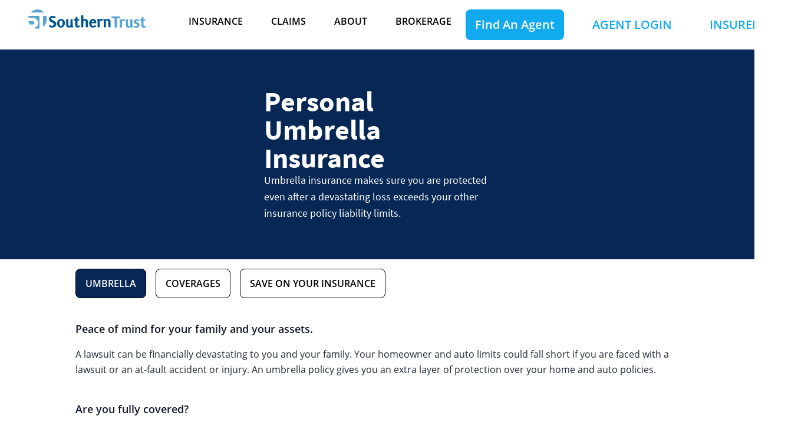

--- FILE ---
content_type: text/html; charset=utf-8
request_url: https://www.stins.com/home/umbrella
body_size: 3591
content:
<!DOCTYPE html><html><head><meta charSet="utf-8"/><meta name="viewport" content="width=device-width"/><title>Umbrella Insurance | Southern Trust</title><meta http-equiv="X-UA-Compatible" content="IE=9; IE=8; IE=7; IE=10; IE=11; IE=EDGE"/><meta name="next-head-count" content="4"/><link rel="preload" href="/_next/static/css/9c5e16a87ce6f206.css" as="style"/><link rel="stylesheet" href="/_next/static/css/9c5e16a87ce6f206.css" data-n-g=""/><noscript data-n-css=""></noscript><script defer="" nomodule="" src="/_next/static/chunks/polyfills-c67a75d1b6f99dc8.js"></script><script src="/_next/static/chunks/webpack-86f4a85e96be4511.js" defer=""></script><script src="/_next/static/chunks/framework-a070cbfff3c750c5.js" defer=""></script><script src="/_next/static/chunks/main-fe4fa41f69b3953f.js" defer=""></script><script src="/_next/static/chunks/pages/_app-d2ff9cab2d74071a.js" defer=""></script><script src="/_next/static/chunks/959-c0d9e0a3bad2025b.js" defer=""></script><script src="/_next/static/chunks/7673-50b82fb92a40db36.js" defer=""></script><script src="/_next/static/chunks/3265-50b4fe055f8200c8.js" defer=""></script><script src="/_next/static/chunks/pages/home/umbrella-3e766ce0cb0174d0.js" defer=""></script><script src="/_next/static/8nEWZ0YvWUjU6xYxEy4lW/_buildManifest.js" defer=""></script><script src="/_next/static/8nEWZ0YvWUjU6xYxEy4lW/_ssgManifest.js" defer=""></script></head><body><div id="__next" data-reactroot=""><main><header class="mx-auto flex pl-12 sm:flex-col sm:p-0"><img class="c-logo mt-4 inline-block left-0 cursor-pointer lg:mx-auto" src="/images/logo-st.svg" alt="Southern Trust logo" width="200" height="40" href="/"/><button class="c-nav-menu-btn sm:bg-white lg:absolute lg:left-0 lg:ml-10 lg:mt-5 hidden lg:block"><img src="/images/nav-icon.svg" width="30" height="30" alt="Menu Button"/></button><nav class="flex-1 flex justify-start ml-12 z-10 lg:hidden"><div class="group relative"><p class="font-os-sb text-black inline-block p-6 group-hover:bg-st-header group-hover:text-white">INSURANCE</p><div class="c-nav bg-black bg-opacity-100 invisible group-hover:visible group-hover:opacity-100"><div class="flex justify-evenly px-10 py-8"><div class="mr-10"><h6 class="mb-4 font-os-sb text-white text-2xl">HOME</h6><a class="c-nav-link" href="/home">Homeowners</a><a class="c-nav-link" href="/home/condo">Condo</a><a class="c-nav-link" href="/home/renters">Renters</a><a class="c-nav-link" href="/home/umbrella">Umbrella</a></div><div class="mr-10 whitespace-no-wrap"><h6 class="mb-4 font-os-sb text-white text-2xl">AUTO</h6><a class="c-nav-link" href="/auto">Auto</a><a class="c-nav-link" href="/auto/motorhome">Motorhome</a><a class="c-nav-link" href="/auto/trailer">Trailers</a></div><div class="whitespace-no-wrap"><h6 class="mb-4 font-os-sb text-white text-2xl">BUSINESS</h6><a class="c-nav-link" href="/business">Business Insurance</a><a class="c-nav-link" href="/business/auto">Commercial Auto</a><a class="c-nav-link" href="/business/umbrella">Commerical Umbrella</a></div></div></div></div><div class="group relative sm:z-30"><p class="font-os-sb text-black inline-block p-6 group-hover:bg-st-header hover:text-white">CLAIMS</p><div class="c-nav bg-black bg-opacity-100 invisible group-hover:visible group-hover:opacity-100"><div class="flex justify-evenly px-10 py-8"><div class="mr-10 whitespace-no-wrap "><h6 class="mb-4 font-os-sb text-white text-2xl">CLAIMS</h6><a class="c-nav-link" href="/claims">Claims Overview</a><a class="c-nav-link" href="/claims/home">Property Claims</a><a class="c-nav-link" href="/claims/auto">Auto Claims</a><a class="c-nav-link" href="/claims/catastrophe">Catastrophe Claims</a></div><div class="whitespace-no-wrap"><h6 class="mb-4 font-os-sb text-white text-2xl">ROAD TROUBLE</h6><a class="c-nav-link" href="/claims/report-claim#auto-claims-checklist">Car Accident Checklist</a><a class="c-nav-link" href="/claims/roadside-assistance">Roadside Assistance Coverage</a><a class="c-nav-link" href="/claims/glass-windshield">Glass &amp; Windshield Repair</a></div><div class="whitespace-no-wrap ml-8"><div class="py-4" href="/claims/report-claim"><a class="c-button cursor-pointer">REPORT A CLAIM</a></div></div></div></div></div><div class="group relative"><p class="font-os-sb text-black inline-block p-6 group-hover:bg-st-header hover:text-white">ABOUT</p><div class="c-nav bg-black bg-opacity-100 invisible group-hover:visible group-hover:opacity-100"><div class="flex justify-evenly px-10 py-8"><div class="mr-10 whitespace-no-wrap"><h6 class="mb-4 font-os-sb text-white text-2xl">ABOUT US</h6><a class="c-nav-link" href="/about">Who Are We</a><a class="c-nav-link" href="/about/leadership">Leadership</a><a class="c-nav-link" href="/about/community-outreach">Giving Back</a></div><div class="whitespace-no-wrap"><h6 class="mb-4 font-os-sb text-white text-2xl">CAREERS</h6><a class="c-nav-link" href="/about/careers">Why Southern Trust</a><a class="c-nav-link" href="/about">Our Values</a><a class="c-nav-link" href="https://recruiting.myapps.paychex.com/appone/branding/reqtemplate/menu_m.asp?sst=newtab2-white&amp;CountryID=3&amp;ERP=&amp;SelectedCountries=&amp;ServerVar=southerntrustinsurancecompany.appone.com">Job Openings</a></div><div class="whitespace-no-wrap"><h6 class="mb-4 font-os-sb text-white text-2xl ml-8">CUSTOMER LOGIN</h6><ul><li class="c-nav-link ml-8" href="/404">Pay Bills</li><li class="c-nav-link ml-8 mb-6" href="/404">View Documents</li></ul><a class="c-button ml-8" href="https://insured.stins.com">INSURED LOGIN</a><p class="font-os tracking-tighter text-white py-4 ml-8">New Customer? <a class="font-os text-lg cursor-pointer hover:text-st-blue" href="/404">Enroll Now</a></p></div></div></div></div><div class="group relative"><p class="font-os-sb text-black cursor-pointer inline-block p-6 group-hover:bg-st-header hover:text-white" href="https://ssund.com?ref=stins.com">BROKERAGE</p></div></nav><a class="c-button mr-8 mb-4 lg:hidden" href="/find-an-agent">Find An Agent</a><a class="c-button-special mr-8 mb-4 text-st-button font-os-sb lg:hidden" href="/portal">AGENT LOGIN</a><a class="c-button-special mr-8 mb-4 text-st-button font-os-sb lg:hidden" href="https://insured.stins.com">INSURED LOGIN</a><div class="hidden c-hamburger-nav flex md:fixed shadow-2xl inset-0 z-10 rounded-lg"><div class="h-screen w-1/2"></div><nav class="flex flex-col flex-grow bg-st-blue overflow-scroll"><div class="px-10 pt-8"><div class="mr-10 mt-8"><h6 class="mb-6 font-os-sb text-black text-lg">CUSTOMER/AGENT LOGIN</h6><a class="c-nav-link" href="https://insured.stins.com">INSURED LOGIN</a><a class="c-nav-link" href="/portal">AGENT LOGIN</a></div><div class="mr-10 mt-8"><h6 class="mb-6 font-os-sb text-black text-lg">INSURANCE</h6><a class="c-nav-link" href="/home">Homeowners</a><a class="c-nav-link" href="/home/condo">Condo</a><a class="c-nav-link" href="/home/renters">Renters</a><a class="c-nav-link" href="/home/umbrella">Umbrella</a><a class="c-nav-link mt-6" href="/auto">Auto</a><a class="c-nav-link" href="/auto/motorhome">Motorhome</a><a class="c-nav-link" href="/auto/trailer">Trailer</a><a class="c-nav-link mt-6" href="/business">Business</a><a class="c-nav-link" href="/business/auto">Auto</a><a class="c-nav-link" href="/business/umbrella">Umbrella</a></div><div class="mr-10 mt-8"><h6 class="mb-6 font-os-sb text-black text-lg">CLAIMS</h6><a class="c-nav-link" href="/claims">Claims Overview</a><a class="c-nav-link" href="/claims/home">Property Claims</a><a class="c-nav-link" href="/claims/auto">Auto Claims</a><a class="c-nav-link" href="/claims/catastrophe">Catastrophe Claims</a><a class="c-nav-link" href="/claims/report-claim#auto-claims-checklist">Car Accident Checklist</a><a class="c-nav-link" href="/claims/roadside-assistance">Roadside Assistance Coverage</a><a class="c-nav-link" href="/claims/glass-windshield">Glass &amp; Windshield Repair</a></div><div class="mr-10 mt-8"><h6 class="mb-6 font-os-sb text-black text-lg">ABOUT US</h6><a class="c-nav-link" href="/about">Who Are We</a><a class="c-nav-link" href="/about/leadership">Our Leaders</a><a class="c-nav-link" href="/about/community-outreach">Giving Back</a><a class="c-nav-link" href="/about/careers">Careers</a><a class="c-nav-link" href="/about">Contact Us</a></div><div class="mr-10 mt-8"><h6 class="mb-6 font-os-sb text-black text-lg">OTHER</h6><a class="c-nav-link text-lg mt-2" href="/find-an-agent">Find An Agent</a><a class="c-nav-link text-lg mt-2" href="/claims/report-claim">Report a Claim</a><a class="c-nav-link text-lg mt-2" href="https://ssund.com?ref=stins.com">Southern Speciality Underwriters</a></div></div></nav></div></header><section class="w-full mx-auto flex items-start bg-st-blue h-auto pb-16 lg:mt-4"><div class="px-80 lg:px-0 md:mx-auto md:text-center"><h1 class="font-ssp-b text-5xl text-white px-32 pt-16 md:px-0 lg:px-4">Personal Umbrella Insurance</h1><p class="font-ssp text-white px-32 text-lg md:px-0 lg:px-4">Umbrella insurance makes sure you are protected even after a devastating loss exceeds your other insurance policy liability limits.</p></div></section><main><section class="hidden lg:px-4"><div class="w-full h-14 pt-4 md:h-auto md:mx-auto"><div class="max-w-5xl mx-auto flex items-start md:w-auto md:flex-col md:flex"><a class="c-button-sidenav bg-st-blue text-white md:mx-auto" href="/home">HOME</a><a class="c-button-sidenav ml-4 text-black md:mx-auto md:mt-4" href="/home/coverages">COVERAGES</a><a class="c-button-sidenav ml-4 text-black md:mx-auto md:mt-4" href="/home/save-money">SAVE ON YOUR INSURANCE</a></div></div></section><section class="hidden lg:px-4"><div class="w-full h-14 pt-4 md:h-auto"><div class="max-w-5xl mx-auto flex items-start md:w-auto md:flex-col md:flex"><a class="c-button-sidenav bg-st-blue text-white md:mx-auto" href="/home/renters">RENTERS</a><a class="c-button-sidenav ml-4 text-black md:mx-auto md:mt-4" href="/home/renters/coverages">COVERAGES</a><a class="c-button-sidenav ml-4 text-black md:mx-auto md:mt-4" href="/home/renters/save-money">SAVE ON YOUR INSURANCE</a></div></div></section><section class="block lg:px-4"><div class="w-full h-14 pt-4 md:h-auto"><div class="max-w-5xl mx-auto flex items-start md:w-auto md:flex-col md:flex"><a class="c-button-sidenav bg-st-blue text-white md:mx-auto" href="/home/umbrella">UMBRELLA</a><a class="c-button-sidenav ml-4 text-black md:mx-auto md:mt-4" href="/home/umbrella/coverages">COVERAGES</a><a class="c-button-sidenav ml-4 text-black md:mx-auto md:mt-4" href="/home/umbrella/save-money">SAVE ON YOUR INSURANCE</a></div></div></section><section class="hidden lg:px-4"><div class="w-full h-14 pt-4 md:mx-auto md:h-auto"><div class="max-w-5xl mx-auto flex items-start md:flex-col md:w-auto"><a class="c-button-sidenav bg-st-blue text-white md:mx-auto" href="/home/condo">CONDO</a><a class="c-button-sidenav ml-4 text-black md:mx-auto md:mt-4" href="/home/condo/coverages">COVERAGES</a><a class="c-button-sidenav ml-4 text-black md:mx-auto md:mt-4" href="/home/condo/save-money">SAVE ON YOUR INSURANCE</a></div></div></section></main><section class="max-w-5xl mx-auto flex items-start py-12"><div class="flex-grow w-full lg:px-4 sm:px-0"><h1 class="font-os-sb text-lg text-gray-900 sm:text-center xs:text-center ">Peace of mind for your family and your assets.</h1><p class="font-os text-md leading-relaxed text-gray-800 mt-4 sm:text-center sm:px-4 xs:text-center xs:px-4">A lawsuit can be financially devastating to you and your family. Your homeowner and auto limits could fall short if you are faced with a lawsuit or an at-fault accident or injury. An umbrella policy gives you an extra layer of protection over your home and auto policies.</p><h1 class="font-os-sb text-lg text-gray-900 mt-10 sm:text-center xs:text-center">Are you fully covered?</h1><p class="font-os text-md leading-relaxed text-gray-800 mt-4 sm:text-center sm:px-4">If you have don&quot;t have a plan for any of the situations below, consider speaking with a Southern Trust Insurance Agent to learn how to protect yourself with a Southern Trust Umbrella policy.</p><ul class="mt-6 ml-4 sm:pl-4"><li class="list-disc text-gray-800 mt-3 pl-2 sm:italic">You are involved in an at-fault car accident. The other party’s injuries are severe and exceed your auto policy limits.</li><li class="list-disc text-gray-800 mt-3 pl-2 sm:italic">Your neighbor is housesitting and caring for your dog while you are out of town. Your dog becomes aggressive and bites the house sitter. You are sued for medical expenses and damages.</li><li class="list-disc text-gray-800 mt-3 pl-2 sm:italic">You child is unhappy with their teacher and takes to social media with unfavorable comments about that teacher. You are sued for slander.</li></ul></div></section><section><div class="w-full h-72 mt-4 bg-st-blue text-center md:h-auto md:pb-8"><p class="font-os-sb tracking-tighter text-center text-white text-4xl pt-8">Get a Quote today!</p><p class="font-os-sb tracking-tighter text-center text-white text-xl pt-8 pb-8">Talk to a Southern Trust agent to find out what coverage is right for you.</p><a class="c-button-special text-white border border-white" href="/find-an-agent">Find an Agent</a></div></section><footer class="pt-1" id="footer"><div class="w-full py-12 flex justify-start lg:flex-col lg:mx-auto"><div class="w-auto flex flex-col flex-1 ml-12 lg:mx-auto lg:w-full"><div class="lg:mx-auto"><img class="cursor-pointer" src="/images/logo-st.svg" alt="Southern Trust logo" width="300" height="40" href="/"/></div></div><div class="w-9/12 flex mt-4 lg:w-auto lg:flex-col lg:text-center lg:py-4"><p class="font-os tracking-tighter cursor-pointer text-2xl ml-4 lg:ml-0" href="/about/careers">CAREERS</p><p class="font-os tracking-tighter cursor-pointer text-2xl ml-4 lg:ml-0" href="/about">ABOUT US</p><p class="font-os tracking-tighter cursor-pointer text-2xl ml-4 lg:ml-0" href="/about/privacy-policy">PRIVACY</p><div><a class="c-button-special mr-10 mb-4 text-st-button font-os-sb lg:hidden" href="/portal">AGENT LOGIN</a></div></div></div><div class="text-center px-8 bg-gray-200 py-4"><p class="text-sm text-gray-500">© Copyright 2000-2022 Southern Trust Insurance. All Rights Reserved.</p></div></footer></main></div><script id="__NEXT_DATA__" type="application/json">{"props":{"pageProps":{}},"page":"/home/umbrella","query":{},"buildId":"8nEWZ0YvWUjU6xYxEy4lW","nextExport":true,"autoExport":true,"isFallback":false,"scriptLoader":[]}</script></body></html>

--- FILE ---
content_type: text/css; charset=utf-8
request_url: https://www.stins.com/_next/static/css/9c5e16a87ce6f206.css
body_size: 4594
content:
.c-nav-link{display:block;line-height:1.75rem;--tw-text-opacity:1;color:rgba(255,255,255,var(--tw-text-opacity))}.c-nav-link:hover{--tw-text-opacity:1;color:rgba(17,170,238,var(--tw-text-opacity))}.c-nav{position:fixed;left:0;width:100vw;transition:opacity .5s ease}.c-button{margin-top:1rem;white-space:nowrap;border-radius:.5rem;--tw-bg-opacity:1;background-color:rgba(17,170,238,var(--tw-bg-opacity));padding:.75rem 1rem;font-family:Open Sans SemiBold,sans-serif;font-size:1.25rem;line-height:1.75rem;--tw-text-opacity:1;color:rgba(255,255,255,var(--tw-text-opacity))}@media only screen and (max-width:540px){.c-button{font-size:.875rem;line-height:1.25rem}}.c-button:hover{--tw-bg-opacity:1;background-color:rgba(96,165,250,var(--tw-bg-opacity))}.c-button:hover .arrow{position:relative;right:-5}.c-button-special{margin-top:1rem;white-space:nowrap;border-radius:.5rem;padding:.75rem 1rem;font-family:Open Sans SemiBold,sans-serif;font-size:1.25rem;line-height:1.75rem;--tw-text-opacity:1;color:rgba(7,39,84,var(--tw-text-opacity))}.c-button-special:hover{--tw-bg-opacity:1;background-color:rgba(17,170,238,var(--tw-bg-opacity));--tw-text-opacity:1;color:rgba(255,255,255,var(--tw-text-opacity))}.c-button-sidenav{cursor:pointer;white-space:nowrap;border-radius:.5rem;border-width:1px;--tw-border-opacity:1;border-color:rgba(0,0,0,var(--tw-border-opacity));padding:.75rem 1rem;text-align:center;font-family:Open Sans SemiBold,sans-serif}.c-button-sidenav:hover{--tw-bg-opacity:1;background-color:rgba(7,39,84,var(--tw-bg-opacity));--tw-text-opacity:1;color:rgba(255,255,255,var(--tw-text-opacity))}.c-logo{height:100%}footer{background-color:#f7fafd}.c-coverage-table{background-color:#f8f8f8}.tg{border-collapse:collapse;border-spacing:0}.tg td,.tg th{border:1px solid #000;font-size:14px;overflow:hidden;padding:10px 15px;word-break:normal}.tg th{font-weight:400}.tg .tg-4lcc{font-weight:700}.tg .tg-4lcc,.tg .tg-qxrv{text-align:left;vertical-align:top}@font-face{font-family:Open Sans;src:url(/fonts/OpenSans-Regular.ttf);font-weight:400;font-display:swap}@font-face{font-family:Open Sans SemiBold;src:url(/fonts/OpenSans-SemiBold.ttf);font-weight:600;font-display:swap}@font-face{font-family:Open Sans Bold;src:url(/fonts/OpenSans-Bold.ttf);font-weight:700;font-display:swap}@font-face{font-family:Source Sans Pro;src:url(/fonts/SourceSansPro-Regular.ttf);font-weight:400;font-display:swap}@font-face{font-family:Source Sans Pro SemiBold;src:url(/fonts/SourceSansPro-SemiBold.ttf);font-weight:500;font-display:swap}@font-face{font-family:Source Sans Pro Bold;src:url(/fonts/SourceSansPro-Bold.ttf);font-weight:700;font-display:swap}

/* ! tailwindcss v2.2.19 | MIT License | https://tailwindcss.com */

/*! modern-normalize v1.1.0 | MIT License | https://github.com/sindresorhus/modern-normalize */html{-moz-tab-size:4;-o-tab-size:4;tab-size:4;line-height:1.15;-webkit-text-size-adjust:100%}body{font-family:system-ui,-apple-system,Segoe UI,Roboto,Helvetica,Arial,sans-serif,Apple Color Emoji,Segoe UI Emoji}hr{height:0;color:inherit}abbr[title]{-webkit-text-decoration:underline dotted;text-decoration:underline dotted}b,strong{font-weight:bolder}code,kbd,pre,samp{font-family:ui-monospace,SFMono-Regular,Consolas,Liberation Mono,Menlo,monospace;font-size:1em}small{font-size:80%}sub,sup{font-size:75%;line-height:0;position:relative;vertical-align:baseline}sub{bottom:-.25em}sup{top:-.5em}table{text-indent:0;border-color:inherit}button,input,optgroup,select,textarea{font-family:inherit;font-size:100%;line-height:1.15;margin:0}button,select{text-transform:none}[type=button],[type=reset],[type=submit],button{-webkit-appearance:button}::-moz-focus-inner{border-style:none;padding:0}:-moz-focusring{outline:1px dotted ButtonText}:-moz-ui-invalid{box-shadow:none}legend{padding:0}progress{vertical-align:baseline}::-webkit-inner-spin-button,::-webkit-outer-spin-button{height:auto}[type=search]{-webkit-appearance:textfield;outline-offset:-2px}::-webkit-search-decoration{-webkit-appearance:none}::-webkit-file-upload-button{-webkit-appearance:button;font:inherit}summary{display:list-item}blockquote,dd,dl,figure,h1,h2,h3,h4,h5,h6,hr,p,pre{margin:0}button{background-color:transparent;background-image:none}fieldset,ol,ul{margin:0;padding:0}ol,ul{list-style:none}html{font-family:ui-sans-serif,system-ui,-apple-system,BlinkMacSystemFont,Segoe UI,Roboto,Helvetica Neue,Arial,Noto Sans,sans-serif,Apple Color Emoji,Segoe UI Emoji,Segoe UI Symbol,Noto Color Emoji;line-height:1.5}body{font-family:inherit;line-height:inherit}*,:after,:before{box-sizing:border-box;border:0 solid}hr{border-top-width:1px}img{border-style:solid}textarea{resize:vertical}input::-moz-placeholder,textarea::-moz-placeholder{opacity:1;color:#9ca3af}input::placeholder,textarea::placeholder{opacity:1;color:#9ca3af}[role=button],button{cursor:pointer}:-moz-focusring{outline:auto}table{border-collapse:collapse}h1,h2,h3,h4,h5,h6{font-size:inherit;font-weight:inherit}a{text-decoration:inherit}button,input,optgroup,select,textarea{padding:0;line-height:inherit;color:inherit}code,kbd,pre,samp{font-family:ui-monospace,SFMono-Regular,Menlo,Monaco,Consolas,Liberation Mono,Courier New,monospace}audio,canvas,embed,iframe,img,object,svg,video{display:block;vertical-align:middle}img,video{max-width:100%;height:auto}[hidden]{display:none}*,:after,:before{--tw-border-opacity:1;border-color:rgba(229,231,235,var(--tw-border-opacity))}.container{width:100%}.invisible{visibility:hidden}.group:hover .group-hover\:visible{visibility:visible}.relative{position:relative}.inset-0{top:0;right:0;bottom:0;left:0}.right-0{right:0}.left-0{left:0}.z-10{z-index:10}.float-right{float:right}.m-0{margin:0}.m-4{margin:1rem}.mx-auto{margin-left:auto;margin-right:auto}.my-3{margin-top:.75rem;margin-bottom:.75rem}.my-4{margin-top:1rem;margin-bottom:1rem}.my-6{margin-top:1.5rem;margin-bottom:1.5rem}.my-12{margin-top:3rem;margin-bottom:3rem}.mt-0{margin-top:0}.mt-1{margin-top:.25rem}.mt-2{margin-top:.5rem}.mt-3{margin-top:.75rem}.mt-4{margin-top:1rem}.mt-6{margin-top:1.5rem}.mt-8{margin-top:2rem}.mt-10{margin-top:2.5rem}.mr-0{margin-right:0}.mr-8{margin-right:2rem}.mr-10{margin-right:2.5rem}.mr-16{margin-right:4rem}.mb-1{margin-bottom:.25rem}.mb-2{margin-bottom:.5rem}.mb-3{margin-bottom:.75rem}.mb-4{margin-bottom:1rem}.mb-6{margin-bottom:1.5rem}.ml-2{margin-left:.5rem}.ml-4{margin-left:1rem}.ml-6{margin-left:1.5rem}.ml-8{margin-left:2rem}.ml-10{margin-left:2.5rem}.ml-12{margin-left:3rem}.ml-16{margin-left:4rem}.ml-24{margin-left:6rem}.ml-32{margin-left:8rem}.block{display:block}.inline-block{display:inline-block}.inline{display:inline}.flex{display:flex}.table{display:table}.grid{display:grid}.hidden{display:none}.h-10{height:2.5rem}.h-14{height:3.5rem}.h-16{height:4rem}.h-20{height:5rem}.h-60{height:15rem}.h-72{height:18rem}.h-96{height:24rem}.h-auto{height:auto}.h-full{height:100%}.h-screen{height:100vh}.max-h-96{max-height:24rem}.w-80{width:20rem}.w-auto{width:auto}.w-1\/2{width:50%}.w-1\/3{width:33.333333%}.w-1\/4{width:25%}.w-2\/12{width:16.666667%}.w-3\/12{width:25%}.w-4\/12{width:33.333333%}.w-8\/12{width:66.666667%}.w-9\/12{width:75%}.w-full{width:100%}.w-screen{width:100vw}.max-w-sm{max-width:24rem}.max-w-lg{max-width:32rem}.max-w-4xl{max-width:56rem}.max-w-5xl{max-width:64rem}.flex-1{flex:1 1 0%}.flex-grow{flex-grow:1}.table-auto{table-layout:auto}.transform{--tw-translate-x:0;--tw-translate-y:0;--tw-rotate:0;--tw-skew-x:0;--tw-skew-y:0;--tw-scale-x:1;--tw-scale-y:1;transform:translateX(var(--tw-translate-x)) translateY(var(--tw-translate-y)) rotate(var(--tw-rotate)) skewX(var(--tw-skew-x)) skewY(var(--tw-skew-y)) scaleX(var(--tw-scale-x)) scaleY(var(--tw-scale-y))}@keyframes spin{to{transform:rotate(1turn)}}@keyframes ping{75%,to{transform:scale(2);opacity:0}}@keyframes pulse{50%{opacity:.5}}@keyframes bounce{0%,to{transform:translateY(-25%);animation-timing-function:cubic-bezier(.8,0,1,1)}50%{transform:none;animation-timing-function:cubic-bezier(0,0,.2,1)}}.cursor-pointer{cursor:pointer}.list-disc{list-style-type:disc}.grid-cols-1{grid-template-columns:repeat(1,minmax(0,1fr))}.flex-row{flex-direction:row}.flex-col{flex-direction:column}.flex-wrap{flex-wrap:wrap}.items-start{align-items:flex-start}.justify-start{justify-content:flex-start}.justify-center{justify-content:center}.justify-between{justify-content:space-between}.justify-around{justify-content:space-around}.justify-evenly{justify-content:space-evenly}.gap-4{gap:1rem}.self-center{align-self:center}.overflow-hidden{overflow:hidden}.overflow-scroll{overflow:scroll}.rounded-none{border-radius:0}.rounded-md{border-radius:.375rem}.rounded-lg{border-radius:.5rem}.rounded-xl{border-radius:.75rem}.rounded-2xl{border-radius:1rem}.rounded-t-lg{border-top-left-radius:.5rem;border-top-right-radius:.5rem}.rounded-b-xl{border-bottom-right-radius:.75rem;border-bottom-left-radius:.75rem}.border-2{border-width:2px}.border{border-width:1px}.border-white{--tw-border-opacity:1;border-color:rgba(255,255,255,var(--tw-border-opacity))}.border-gray-400{--tw-border-opacity:1;border-color:rgba(156,163,175,var(--tw-border-opacity))}.border-gray-800{--tw-border-opacity:1;border-color:rgba(31,41,55,var(--tw-border-opacity))}.border-red-600{--tw-border-opacity:1;border-color:rgba(220,38,38,var(--tw-border-opacity))}.border-st-lightblue{--tw-border-opacity:1;border-color:rgba(17,170,238,var(--tw-border-opacity))}.focus\:border-blue-500:focus{--tw-border-opacity:1;border-color:rgba(59,130,246,var(--tw-border-opacity))}.bg-black{--tw-bg-opacity:1;background-color:rgba(0,0,0,var(--tw-bg-opacity))}.bg-white{--tw-bg-opacity:1;background-color:rgba(255,255,255,var(--tw-bg-opacity))}.bg-gray-100{--tw-bg-opacity:1;background-color:rgba(243,244,246,var(--tw-bg-opacity))}.bg-gray-200{--tw-bg-opacity:1;background-color:rgba(229,231,235,var(--tw-bg-opacity))}.bg-gray-300{--tw-bg-opacity:1;background-color:rgba(209,213,219,var(--tw-bg-opacity))}.bg-red-100{--tw-bg-opacity:1;background-color:rgba(254,226,226,var(--tw-bg-opacity))}.bg-green-200{--tw-bg-opacity:1;background-color:rgba(167,243,208,var(--tw-bg-opacity))}.bg-blue-100{--tw-bg-opacity:1;background-color:rgba(219,234,254,var(--tw-bg-opacity))}.bg-st-blue{--tw-bg-opacity:1;background-color:rgba(7,39,84,var(--tw-bg-opacity))}.bg-st-lightblue{--tw-bg-opacity:1;background-color:rgba(17,170,238,var(--tw-bg-opacity))}.bg-st-bluegray{--tw-bg-opacity:1;background-color:rgba(225,244,253,var(--tw-bg-opacity))}.bg-st-bluegray-old{--tw-bg-opacity:1;background-color:rgba(247,250,253,var(--tw-bg-opacity))}.group:hover .group-hover\:bg-st-header{--tw-bg-opacity:1;background-color:rgba(68,68,68,var(--tw-bg-opacity))}.hover\:bg-gray-300:hover{--tw-bg-opacity:1;background-color:rgba(209,213,219,var(--tw-bg-opacity))}.hover\:bg-st-bluegray:hover{--tw-bg-opacity:1;background-color:rgba(225,244,253,var(--tw-bg-opacity))}.bg-opacity-50{--tw-bg-opacity:0.5}.bg-opacity-100{--tw-bg-opacity:1}.bg-none{background-image:none}.p-2{padding:.5rem}.p-4{padding:1rem}.p-6{padding:1.5rem}.p-8{padding:2rem}.px-3{padding-left:.75rem;padding-right:.75rem}.px-4{padding-left:1rem;padding-right:1rem}.px-6{padding-left:1.5rem;padding-right:1.5rem}.px-8{padding-left:2rem;padding-right:2rem}.px-10{padding-left:2.5rem;padding-right:2.5rem}.px-16{padding-left:4rem;padding-right:4rem}.px-32{padding-left:8rem;padding-right:8rem}.px-40{padding-left:10rem;padding-right:10rem}.px-80{padding-left:20rem;padding-right:20rem}.py-2{padding-top:.5rem;padding-bottom:.5rem}.py-4{padding-top:1rem;padding-bottom:1rem}.py-6{padding-top:1.5rem;padding-bottom:1.5rem}.py-8{padding-top:2rem;padding-bottom:2rem}.py-12{padding-top:3rem;padding-bottom:3rem}.pt-1{padding-top:.25rem}.pt-2{padding-top:.5rem}.pt-3{padding-top:.75rem}.pt-4{padding-top:1rem}.pt-6{padding-top:1.5rem}.pt-8{padding-top:2rem}.pt-16{padding-top:4rem}.pr-5{padding-right:1.25rem}.pr-6{padding-right:1.5rem}.pb-4{padding-bottom:1rem}.pb-6{padding-bottom:1.5rem}.pb-8{padding-bottom:2rem}.pb-10{padding-bottom:2.5rem}.pb-16{padding-bottom:4rem}.pb-24{padding-bottom:6rem}.pl-2{padding-left:.5rem}.pl-4{padding-left:1rem}.pl-6{padding-left:1.5rem}.pl-10{padding-left:2.5rem}.pl-12{padding-left:3rem}.text-left{text-align:left}.text-center{text-align:center}.text-right{text-align:right}.align-top{vertical-align:top}.font-os{font-family:Open Sans,sans-serif}.font-os-sb{font-family:Open Sans SemiBold,sans-serif}.font-os-b{font-family:Open Sans Bold,sans-serif}.font-ssp{font-family:Source Sans Pro,sans-serif}.font-ssp-sb{font-family:Source Sans Pro SemiBold,sans-serif}.font-ssp-b{font-family:Source Sans Pro Bold,sans-serif}.text-xs{font-size:.75rem;line-height:1rem}.text-sm{font-size:.875rem;line-height:1.25rem}.text-lg{font-size:1.125rem}.text-lg,.text-xl{line-height:1.75rem}.text-xl{font-size:1.25rem}.text-2xl{font-size:1.5rem;line-height:2rem}.text-3xl{font-size:1.875rem;line-height:2.25rem}.text-4xl{font-size:2.25rem;line-height:2.5rem}.text-5xl{font-size:3rem;line-height:1}.font-bold{font-weight:700}.leading-tight{line-height:1.25}.leading-relaxed{line-height:1.625}.leading-loose{line-height:2}.tracking-tighter{letter-spacing:-.05em}.tracking-tight{letter-spacing:-.025em}.text-black{--tw-text-opacity:1;color:rgba(0,0,0,var(--tw-text-opacity))}.text-white{--tw-text-opacity:1;color:rgba(255,255,255,var(--tw-text-opacity))}.text-gray-500{--tw-text-opacity:1;color:rgba(107,114,128,var(--tw-text-opacity))}.text-gray-700{--tw-text-opacity:1;color:rgba(55,65,81,var(--tw-text-opacity))}.text-gray-800{--tw-text-opacity:1;color:rgba(31,41,55,var(--tw-text-opacity))}.text-gray-900{--tw-text-opacity:1;color:rgba(17,24,39,var(--tw-text-opacity))}.text-red-900{--tw-text-opacity:1;color:rgba(127,29,29,var(--tw-text-opacity))}.text-blue-500{--tw-text-opacity:1;color:rgba(59,130,246,var(--tw-text-opacity))}.text-blue-900{--tw-text-opacity:1;color:rgba(30,58,138,var(--tw-text-opacity))}.text-st-blue{--tw-text-opacity:1;color:rgba(7,39,84,var(--tw-text-opacity))}.text-st-button,.text-st-lightblue{--tw-text-opacity:1;color:rgba(17,170,238,var(--tw-text-opacity))}.group:hover .group-hover\:text-white,.hover\:text-white:hover{--tw-text-opacity:1;color:rgba(255,255,255,var(--tw-text-opacity))}.hover\:text-blue-700:hover{--tw-text-opacity:1;color:rgba(29,78,216,var(--tw-text-opacity))}.hover\:text-st-blue:hover{--tw-text-opacity:1;color:rgba(7,39,84,var(--tw-text-opacity))}.hover\:text-st-lightblue:hover{--tw-text-opacity:1;color:rgba(17,170,238,var(--tw-text-opacity))}.text-opacity-50{--tw-text-opacity:0.5}.text-opacity-75{--tw-text-opacity:0.75}.underline{text-decoration:underline}.group:hover .group-hover\:opacity-100{opacity:1}*,:after,:before{--tw-shadow:0 0 #0000}.shadow-lg{--tw-shadow:0 10px 15px -3px rgba(0,0,0,.1),0 4px 6px -2px rgba(0,0,0,.05)}.shadow-lg,.shadow-xl{box-shadow:var(--tw-ring-offset-shadow,0 0 #0000),var(--tw-ring-shadow,0 0 #0000),var(--tw-shadow)}.shadow-xl{--tw-shadow:0 20px 25px -5px rgba(0,0,0,.1),0 10px 10px -5px rgba(0,0,0,.04)}.shadow-2xl{--tw-shadow:0 25px 50px -12px rgba(0,0,0,.25);box-shadow:var(--tw-ring-offset-shadow,0 0 #0000),var(--tw-ring-shadow,0 0 #0000),var(--tw-shadow)}.outline-none{outline:2px solid transparent;outline-offset:2px}*,:after,:before{--tw-ring-inset:var(--tw-empty,/*!*/ /*!*/);--tw-ring-offset-width:0px;--tw-ring-offset-color:#fff;--tw-ring-color:rgba(59,130,246,.5);--tw-ring-offset-shadow:0 0 #0000;--tw-ring-shadow:0 0 #0000}.transition-shadow{transition-property:box-shadow;transition-timing-function:cubic-bezier(.4,0,.2,1);transition-duration:.15s}.duration-300{transition-duration:.3s}body{padding:0;margin:0;font-family:Open Sans,Segoe UI,Roboto,sans-serif}a{color:inherit;text-decoration:none}*{box-sizing:border-box}@media (max-width:1024px){.lg\:absolute{position:absolute}.lg\:left-0{left:0}.lg\:mx-auto{margin-left:auto;margin-right:auto}.lg\:mt-4{margin-top:1rem}.lg\:mt-5{margin-top:1.25rem}.lg\:mr-0{margin-right:0}.lg\:mr-8{margin-right:2rem}.lg\:ml-0{margin-left:0}.lg\:ml-4{margin-left:1rem}.lg\:ml-10{margin-left:2.5rem}.lg\:ml-16{margin-left:4rem}.lg\:block{display:block}.lg\:hidden{display:none}.lg\:h-64{height:16rem}.lg\:h-auto{height:auto}.lg\:w-auto{width:auto}.lg\:w-9\/12{width:75%}.lg\:w-full{width:100%}.lg\:flex-col{flex-direction:column}.lg\:px-0{padding-left:0;padding-right:0}.lg\:px-4{padding-left:1rem;padding-right:1rem}.lg\:px-6{padding-left:1.5rem;padding-right:1.5rem}.lg\:py-4{padding-top:1rem}.lg\:pb-4,.lg\:py-4{padding-bottom:1rem}.lg\:text-center{text-align:center}}@media (max-width:768px){.md\:fixed{position:fixed}.md\:mx-4{margin-left:1rem;margin-right:1rem}.md\:mx-auto{margin-left:auto;margin-right:auto}.md\:mt-4{margin-top:1rem}.md\:mt-6{margin-top:1.5rem}.md\:ml-0{margin-left:0}.md\:flex{display:flex}.md\:h-auto{height:auto}.md\:w-auto{width:auto}.md\:w-9\/12{width:75%}.md\:w-full{width:100%}.md\:list-none{list-style-type:none}.md\:flex-col{flex-direction:column}.md\:space-y-2>:not([hidden])~:not([hidden]){--tw-space-y-reverse:0;margin-top:calc(.5rem * calc(1 - var(--tw-space-y-reverse)));margin-bottom:calc(.5rem * var(--tw-space-y-reverse))}.md\:p-0{padding:0}.md\:p-4{padding:1rem}.md\:px-0{padding-left:0;padding-right:0}.md\:px-2{padding-left:.5rem;padding-right:.5rem}.md\:px-4{padding-left:1rem;padding-right:1rem}.md\:py-10{padding-top:2.5rem;padding-bottom:2.5rem}.md\:pr-0{padding-right:0}.md\:pr-5{padding-right:1.25rem}.md\:pr-6{padding-right:1.5rem}.md\:pb-4{padding-bottom:1rem}.md\:pb-8{padding-bottom:2rem}.md\:pb-10{padding-bottom:2.5rem}.md\:pl-0{padding-left:0}.md\:pl-4{padding-left:1rem}.md\:pl-5{padding-left:1.25rem}.md\:pl-6{padding-left:1.5rem}.md\:pl-10{padding-left:2.5rem}.md\:text-left{text-align:left}.md\:text-center{text-align:center}.md\:font-os-b{font-family:Open Sans Bold,sans-serif}.md\:text-lg{font-size:1.125rem;line-height:1.75rem}.md\:text-2xl{font-size:1.5rem;line-height:2rem}}@media (max-width:540px){.sm\:z-30{z-index:30}.sm\:float-left{float:left}.sm\:mx-auto{margin-left:auto;margin-right:auto}.sm\:mt-4{margin-top:1rem}.sm\:mr-4{margin-right:1rem}.sm\:ml-0{margin-left:0}.sm\:ml-4{margin-left:1rem}.sm\:flex{display:flex}.sm\:hidden{display:none}.sm\:h-auto{height:auto}.sm\:w-full{width:100%}.sm\:flex-col{flex-direction:column}.sm\:bg-white{--tw-bg-opacity:1;background-color:rgba(255,255,255,var(--tw-bg-opacity))}.sm\:p-0{padding:0}.sm\:px-0{padding-left:0;padding-right:0}.sm\:px-4{padding-left:1rem;padding-right:1rem}.sm\:px-6{padding-left:1.5rem;padding-right:1.5rem}.sm\:px-8{padding-left:2rem;padding-right:2rem}.sm\:py-8{padding-top:2rem;padding-bottom:2rem}.sm\:pt-0{padding-top:0}.sm\:pt-4{padding-top:1rem}.sm\:pr-0{padding-right:0}.sm\:pb-2{padding-bottom:.5rem}.sm\:pb-4{padding-bottom:1rem}.sm\:pl-0{padding-left:0}.sm\:pl-4{padding-left:1rem}.sm\:text-left{text-align:left}.sm\:text-center{text-align:center}.sm\:text-2xl{font-size:1.5rem;line-height:2rem}.sm\:text-3xl{font-size:1.875rem;line-height:2.25rem}.sm\:italic{font-style:italic}.sm\:text-black{--tw-text-opacity:1;color:rgba(0,0,0,var(--tw-text-opacity))}}@media (max-width:500px){.xs\:float-left{float:left}.xs\:mt-6{margin-top:1.5rem}.xs\:w-full{width:100%}.xs\:flex-col{flex-direction:column}.xs\:px-4{padding-left:1rem;padding-right:1rem}.xs\:py-4{padding-top:1rem;padding-bottom:1rem}.xs\:pr-0{padding-right:0}.xs\:pl-0{padding-left:0}.xs\:text-center{text-align:center}.xs\:text-2xl{font-size:1.5rem;line-height:2rem}}

--- FILE ---
content_type: text/css; charset=utf-8
request_url: https://www.stins.com/_next/static/css/79f22cb5649e2da0.css
body_size: 523
content:
.MarqueeBanner_marquee___whPp{width:100%;overflow:hidden;white-space:nowrap;background-color:red;padding:10px 0}.MarqueeBanner_marqueeContent__4PJIg{text-shadow:2px 3px 5px rgba(0,0,0,.5);display:inline-block;white-space:nowrap;animation:MarqueeBanner_marquee___whPp 40s linear infinite;animation-delay:0s}.MarqueeBanner_textshadoweffect__rtw0L{font-weight:700;color:#fff;padding:5px 10px;text-shadow:3px 3px 1px #000,3px 3px 5px rgba(0,0,0,.5)}@keyframes MarqueeBanner_marquee___whPp{0%{transform:translateX(50%)}to{transform:translateX(-100%)}}.portalBanner_banner__vhKY4{width:100%;overflow:hidden;white-space:nowrap;background-color:red;padding:5px 0;margin-top:1px}.portalBanner_bannerContent__MfSX9{display:inline-flex;white-space:nowrap;color:#fff}.portalBanner_icon__RvG8i{display:flex;align-content:center}.portalBanner_textContent__2j3Qr{margin-left:20px;font-size:14px;align-content:center}

--- FILE ---
content_type: text/css; charset=utf-8
request_url: https://www.stins.com/_next/static/css/d88a060424d7b467.css
body_size: -174
content:
@keyframes mapboxgl-spin{0%{transform:rotate(0deg)}to{transform:rotate(1turn)}}@keyframes mapboxgl-user-location-dot-pulse{0%{opacity:1;transform:scale(1)}70%{opacity:0;transform:scale(3)}to{opacity:0;transform:scale(1)}}

--- FILE ---
content_type: application/javascript; charset=utf-8
request_url: https://www.stins.com/_next/static/8nEWZ0YvWUjU6xYxEy4lW/_buildManifest.js
body_size: 1396
content:
self.__BUILD_MANIFEST=function(s,e,a,c,t,o,i){return{__rewrites:{beforeFiles:[],afterFiles:[],fallback:[]},"/":[s,e,t,o,"static/chunks/pages/index-a8cfc8aec27af781.js"],"/404":[s,"static/chunks/pages/404-e11f9c0a1c2b3c64.js"],"/500":["static/chunks/pages/500-99d95427732738ac.js"],"/_error":["static/chunks/pages/_error-48b365e148c57f61.js"],"/about":[s,e,"static/chunks/pages/about-2f5d5a0b8b6cc9b9.js"],"/about/careers":[s,e,"static/chunks/pages/about/careers-243be090b446c269.js"],"/about/community-outreach":[s,e,"static/chunks/pages/about/community-outreach-da24ba6c91e2082e.js"],"/about/leadership":[s,e,"static/chunks/pages/about/leadership-65db893267af3fe3.js"],"/about/privacy-policy":[s,e,"static/chunks/pages/about/privacy-policy-0d65f3145ff79269.js"],"/auto":[s,e,a,"static/chunks/pages/auto-98b6fb074c174b37.js"],"/auto/coverages":[s,e,a,"static/chunks/pages/auto/coverages-313510229eda72a3.js"],"/auto/motorhome":[s,e,a,"static/chunks/pages/auto/motorhome-eff3bf2d19eb972b.js"],"/auto/motorhome/coverages":[s,e,a,"static/chunks/pages/auto/motorhome/coverages-e466e2cd87b56965.js"],"/auto/motorhome/save-money":[s,e,a,"static/chunks/pages/auto/motorhome/save-money-579bce808d66a275.js"],"/auto/save-money":[s,e,a,"static/chunks/pages/auto/save-money-19532974fb139056.js"],"/auto/trailer":[s,e,a,"static/chunks/pages/auto/trailer-af7b4404966e9173.js"],"/auto/trailer/coverages":[s,e,a,"static/chunks/pages/auto/trailer/coverages-7016a0c8149c88ce.js"],"/auto/trailer/save-money":[s,e,a,"static/chunks/pages/auto/trailer/save-money-11185d7b68122afa.js"],"/business":[s,e,a,"static/chunks/pages/business-2a436f8960a5c1e3.js"],"/business/auto":[s,e,a,"static/chunks/pages/business/auto-f3d40d7378678556.js"],"/business/auto/coverages":[s,e,a,"static/chunks/pages/business/auto/coverages-ad117974546afd5a.js"],"/business/auto/save-money":[s,e,a,"static/chunks/pages/business/auto/save-money-872c48f8453680a5.js"],"/business/umbrella":[s,e,a,"static/chunks/pages/business/umbrella-49fab024eb49ab89.js"],"/business/umbrella/coverages":[s,e,a,"static/chunks/pages/business/umbrella/coverages-85976c0bd1c0fb34.js"],"/business/umbrella/save-money":[s,e,a,"static/chunks/pages/business/umbrella/save-money-64228e901ff132d0.js"],"/business-payment-redirect":[s,e,"static/chunks/pages/business-payment-redirect-0f9338a7cf1f740a.js"],"/claims":[s,e,i,"static/chunks/pages/claims-7010b6fa67a8145e.js"],"/claims/auto":[s,e,i,"static/chunks/pages/claims/auto-a10f8e0242d9cc04.js"],"/claims/catastrophe":[s,e,i,"static/chunks/pages/claims/catastrophe-b1323d2f110a445d.js"],"/claims/glass-windshield":[s,e,"static/chunks/pages/claims/glass-windshield-ea52f0347551faed.js"],"/claims/home":[s,e,i,"static/chunks/pages/claims/home-489966053a01a0eb.js"],"/claims/report-claim":[s,e,"static/chunks/pages/claims/report-claim-d5a81587400d634b.js"],"/claims/roadside-assistance":[s,e,"static/chunks/pages/claims/roadside-assistance-05bc1a2dd5eb97dd.js"],"/find-an-agent":["static/chunks/2c796e83-511c3a411e3cd46d.js",s,c,"static/chunks/2462-373322272393a5ca.js",e,"static/css/d88a060424d7b467.css","static/chunks/pages/find-an-agent-e8c3a56020fe82ef.js"],"/home":[s,e,a,"static/chunks/pages/home-cfc6a2a3ddc675d5.js"],"/home/condo":[s,e,a,"static/chunks/pages/home/condo-b2b87e68f1a5d2d1.js"],"/home/condo/coverages":[s,e,a,"static/chunks/pages/home/condo/coverages-f7eef1ab98d761a8.js"],"/home/condo/save-money":[s,e,a,"static/chunks/pages/home/condo/save-money-2f95d5895b37136d.js"],"/home/coverages":[s,e,a,"static/chunks/pages/home/coverages-99daa252386707c0.js"],"/home/renters":[s,e,a,"static/chunks/pages/home/renters-bf51891eea4d1fbe.js"],"/home/renters/coverages":[s,e,a,"static/chunks/pages/home/renters/coverages-44fd4063b245ed64.js"],"/home/renters/save-money":[s,e,a,"static/chunks/pages/home/renters/save-money-e1ebbe99fa6de3e6.js"],"/home/save-money":[s,e,a,"static/chunks/pages/home/save-money-7b38b6c6796782a1.js"],"/home/umbrella":[s,e,a,"static/chunks/pages/home/umbrella-3e766ce0cb0174d0.js"],"/home/umbrella/coverages":[s,e,a,"static/chunks/pages/home/umbrella/coverages-2cb4613ee0a45845.js"],"/home/umbrella/save-money":[s,e,a,"static/chunks/pages/home/umbrella/save-money-7685a4aafc12e1c8.js"],"/home/weather-resources/weatherResources":[s,e,"static/css/b3c14318d04dfaac.css","static/chunks/pages/home/weather-resources/weatherResources-bdfc5268fe1454be.js"],"/index_bak":[s,e,t,o,"static/chunks/pages/index_bak-6fa4cd670b7c1188.js"],"/login":[s,e,"static/chunks/pages/login-3adbdf5e660dcca1.js"],"/login/change-password":[s,c,e,"static/chunks/pages/login/change-password-e46de03300d61c08.js"],"/policy-types":[s,e,a,"static/chunks/pages/policy-types-c015da3f2c2af6c8.js"],"/portal":[s,c,"static/chunks/pages/portal-203f793db834c309.js"],"/portal/claims":[s,c,"static/chunks/pages/portal/claims-b7a7155b0d60ae9d.js"],"/portal/contacts":[s,c,"static/chunks/pages/portal/contacts-c7de5d206c66f0b8.js"],"/portal/directory":[s,c,"static/chunks/pages/portal/directory-71a9a55973e52835.js"],"/portal/marketing":[s,c,"static/chunks/pages/portal/marketing-97fde330d7dce5e9.js"],"/test":[s,e,t,o,"static/chunks/pages/test-63d95ac5fce8c015.js"],"/test2":[s,e,t,o,"static/chunks/pages/test2-b51e472159202561.js"],sortedPages:["/","/404","/500","/_app","/_error","/about","/about/careers","/about/community-outreach","/about/leadership","/about/privacy-policy","/auto","/auto/coverages","/auto/motorhome","/auto/motorhome/coverages","/auto/motorhome/save-money","/auto/save-money","/auto/trailer","/auto/trailer/coverages","/auto/trailer/save-money","/business","/business/auto","/business/auto/coverages","/business/auto/save-money","/business/umbrella","/business/umbrella/coverages","/business/umbrella/save-money","/business-payment-redirect","/claims","/claims/auto","/claims/catastrophe","/claims/glass-windshield","/claims/home","/claims/report-claim","/claims/roadside-assistance","/find-an-agent","/home","/home/condo","/home/condo/coverages","/home/condo/save-money","/home/coverages","/home/renters","/home/renters/coverages","/home/renters/save-money","/home/save-money","/home/umbrella","/home/umbrella/coverages","/home/umbrella/save-money","/home/weather-resources/weatherResources","/index_bak","/login","/login/change-password","/policy-types","/portal","/portal/claims","/portal/contacts","/portal/directory","/portal/marketing","/test","/test2"]}}("static/chunks/959-c0d9e0a3bad2025b.js","static/chunks/7673-50b82fb92a40db36.js","static/chunks/3265-50b4fe055f8200c8.js","static/chunks/2173-7d13af3148acb5e3.js","static/chunks/5671-3b7cefbce0aff072.js","static/css/79f22cb5649e2da0.css","static/chunks/6527-ff41c97ad7b08f3e.js"),self.__BUILD_MANIFEST_CB&&self.__BUILD_MANIFEST_CB();

--- FILE ---
content_type: application/javascript; charset=utf-8
request_url: https://www.stins.com/_next/static/chunks/3265-50b4fe055f8200c8.js
body_size: 2043
content:
(self.webpackChunk_N_E=self.webpackChunk_N_E||[]).push([[3265],{7329:function(e,t,o){"use strict";o.d(t,{Z:function(){return a}});var r=o(5893),n=o(1664),l=o.n(n);function a(){return(0,r.jsx)("section",{children:(0,r.jsxs)("div",{className:"w-full h-72 mt-4 bg-st-blue text-center md:h-auto md:pb-8",children:[(0,r.jsx)("p",{className:"font-os-sb tracking-tighter text-center text-white text-4xl pt-8",children:"Get a Quote today!"}),(0,r.jsx)("p",{className:"font-os-sb tracking-tighter text-center text-white text-xl pt-8 pb-8",children:"Talk to a Southern Trust agent to find out what coverage is right for you."}),(0,r.jsx)(l(),{href:"/find-an-agent",children:(0,r.jsx)("a",{className:"c-button-special text-white border border-white",children:"Find an Agent"})})]})})}},3193:function(e,t,o){"use strict";o.d(t,{Z:function(){return a}});var r=o(5893),n=o(1664),l=o.n(n);function a(){return(0,r.jsxs)("footer",{className:"pt-1",id:"footer",children:[(0,r.jsxs)("div",{className:"w-full py-12 flex justify-start lg:flex-col lg:mx-auto",children:[(0,r.jsx)("div",{className:"w-auto flex flex-col flex-1 ml-12 lg:mx-auto lg:w-full",children:(0,r.jsx)("div",{className:"lg:mx-auto",children:(0,r.jsx)(l(),{href:"/",passHref:!0,children:(0,r.jsx)("img",{className:"cursor-pointer",src:"/images/logo-st.svg",alt:"Southern Trust logo",width:"300",height:"40"})})})}),(0,r.jsxs)("div",{className:"w-9/12 flex mt-4 lg:w-auto lg:flex-col lg:text-center lg:py-4",children:[(0,r.jsx)(l(),{href:"/about/careers",passHref:!0,children:(0,r.jsx)("p",{className:"font-os tracking-tighter cursor-pointer text-2xl ml-4 lg:ml-0",children:"CAREERS"})}),(0,r.jsx)(l(),{href:"/about",passHref:!0,children:(0,r.jsx)("p",{className:"font-os tracking-tighter cursor-pointer text-2xl ml-4 lg:ml-0",children:"ABOUT US"})}),(0,r.jsx)(l(),{href:"/about/privacy-policy",passHref:!0,children:(0,r.jsx)("p",{className:"font-os tracking-tighter cursor-pointer text-2xl ml-4 lg:ml-0",children:"PRIVACY"})}),(0,r.jsx)("div",{children:(0,r.jsx)(l(),{href:"/portal",passHref:!0,children:(0,r.jsx)("a",{className:"c-button-special mr-10 mb-4 text-st-button font-os-sb lg:hidden",children:"AGENT LOGIN"})})})]})]}),(0,r.jsx)("div",{className:"text-center px-8 bg-gray-200 py-4",children:(0,r.jsx)("p",{className:"text-sm text-gray-500",children:"\xa9 Copyright 2000-2022 Southern Trust Insurance. All Rights Reserved."})})]})}},1210:function(e,t){"use strict";Object.defineProperty(t,"__esModule",{value:!0}),t.getDomainLocale=function(e,t,o,r){return!1};("function"===typeof t.default||"object"===typeof t.default&&null!==t.default)&&"undefined"===typeof t.default.__esModule&&(Object.defineProperty(t.default,"__esModule",{value:!0}),Object.assign(t.default,t),e.exports=t.default)},8418:function(e,t,o){"use strict";Object.defineProperty(t,"__esModule",{value:!0});var r=o(4941).Z;o(5753).default;Object.defineProperty(t,"__esModule",{value:!0}),t.default=void 0;var n=o(2648).Z,l=o(7273).Z,a=n(o(7294)),s=o(6273),c=o(2725),u=o(3462),i=o(1018),f=o(7190),d=o(1210),p=o(8684),h={};function x(e,t,o,r){if(e&&s.isLocalURL(t)){Promise.resolve(e.prefetch(t,o,r)).catch((function(e){0}));var n=r&&"undefined"!==typeof r.locale?r.locale:e&&e.locale;h[t+"%"+o+(n?"%"+n:"")]=!0}}var g=a.default.forwardRef((function(e,t){var o,n=e.href,g=e.as,v=e.children,y=e.prefetch,m=e.passHref,j=e.replace,b=e.shallow,C=e.scroll,N=e.locale,L=e.onClick,R=e.onMouseEnter,_=e.onTouchStart,w=e.legacyBehavior,k=void 0===w?!0!==Boolean(!1):w,E=l(e,["href","as","children","prefetch","passHref","replace","shallow","scroll","locale","onClick","onMouseEnter","onTouchStart","legacyBehavior"]);o=v,!k||"string"!==typeof o&&"number"!==typeof o||(o=a.default.createElement("a",null,o));var T=!1!==y,M=a.default.useContext(u.RouterContext),O=a.default.useContext(i.AppRouterContext);O&&(M=O);var P,S=a.default.useMemo((function(){var e=r(s.resolveHref(M,n,!0),2),t=e[0],o=e[1];return{href:t,as:g?s.resolveHref(M,g):o||t}}),[M,n,g]),A=S.href,H=S.as,U=a.default.useRef(A),B=a.default.useRef(H);k&&(P=a.default.Children.only(o));var Z=k?P&&"object"===typeof P&&P.ref:t,G=r(f.useIntersection({rootMargin:"200px"}),3),D=G[0],I=G[1],K=G[2],F=a.default.useCallback((function(e){B.current===H&&U.current===A||(K(),B.current=H,U.current=A),D(e),Z&&("function"===typeof Z?Z(e):"object"===typeof Z&&(Z.current=e))}),[H,Z,A,K,D]);a.default.useEffect((function(){var e=I&&T&&s.isLocalURL(A),t="undefined"!==typeof N?N:M&&M.locale,o=h[A+"%"+H+(t?"%"+t:"")];e&&!o&&x(M,A,H,{locale:t})}),[H,A,I,N,T,M]);var Q={ref:F,onClick:function(e){k||"function"!==typeof L||L(e),k&&P.props&&"function"===typeof P.props.onClick&&P.props.onClick(e),e.defaultPrevented||function(e,t,o,r,n,l,c,u,i,f){if("A"!==e.currentTarget.nodeName.toUpperCase()||!function(e){var t=e.currentTarget.target;return t&&"_self"!==t||e.metaKey||e.ctrlKey||e.shiftKey||e.altKey||e.nativeEvent&&2===e.nativeEvent.which}(e)&&s.isLocalURL(o)){e.preventDefault();var d=function(){"beforePopState"in t?t[n?"replace":"push"](o,r,{shallow:l,locale:u,scroll:c}):t[n?"replace":"push"](o,{forceOptimisticNavigation:!f})};i?a.default.startTransition(d):d()}}(e,M,A,H,j,b,C,N,Boolean(O),T)},onMouseEnter:function(e){k||"function"!==typeof R||R(e),k&&P.props&&"function"===typeof P.props.onMouseEnter&&P.props.onMouseEnter(e),!T&&O||s.isLocalURL(A)&&x(M,A,H,{priority:!0})},onTouchStart:function(e){k||"function"!==typeof _||_(e),k&&P.props&&"function"===typeof P.props.onTouchStart&&P.props.onTouchStart(e),!T&&O||s.isLocalURL(A)&&x(M,A,H,{priority:!0})}};if(!k||m||"a"===P.type&&!("href"in P.props)){var V="undefined"!==typeof N?N:M&&M.locale,Y=M&&M.isLocaleDomain&&d.getDomainLocale(H,V,M.locales,M.domainLocales);Q.href=Y||p.addBasePath(c.addLocale(H,V,M&&M.defaultLocale))}return k?a.default.cloneElement(P,Q):a.default.createElement("a",Object.assign({},E,Q),o)}));t.default=g,("function"===typeof t.default||"object"===typeof t.default&&null!==t.default)&&"undefined"===typeof t.default.__esModule&&(Object.defineProperty(t.default,"__esModule",{value:!0}),Object.assign(t.default,t),e.exports=t.default)},1018:function(e,t,o){"use strict";Object.defineProperty(t,"__esModule",{value:!0}),t.TemplateContext=t.GlobalLayoutRouterContext=t.LayoutRouterContext=t.AppRouterContext=void 0;var r=(0,o(2648).Z)(o(7294)),n=r.default.createContext(null);t.AppRouterContext=n;var l=r.default.createContext(null);t.LayoutRouterContext=l;var a=r.default.createContext(null);t.GlobalLayoutRouterContext=a;var s=r.default.createContext(null);t.TemplateContext=s},1664:function(e,t,o){e.exports=o(8418)}}]);

--- FILE ---
content_type: image/svg+xml
request_url: https://www.stins.com/images/nav-icon.svg
body_size: -188
content:
<svg fill="#000000" xmlns="http://www.w3.org/2000/svg"  viewBox="0 0 26 26" width="26px" height="26px"><path d="M 0 4 L 0 6 L 26 6 L 26 4 Z M 0 12 L 0 14 L 26 14 L 26 12 Z M 0 20 L 0 22 L 26 22 L 26 20 Z"/></svg>

--- FILE ---
content_type: application/javascript; charset=utf-8
request_url: https://www.stins.com/_next/static/chunks/pages/about/community-outreach-da24ba6c91e2082e.js
body_size: 2765
content:
(self.webpackChunk_N_E=self.webpackChunk_N_E||[]).push([[7739],{1588:function(e,t,l){(window.__NEXT_P=window.__NEXT_P||[]).push(["/about/community-outreach",function(){return l(2849)}])},3193:function(e,t,l){"use strict";l.d(t,{Z:function(){return a}});var o=l(5893),s=l(1664),n=l.n(s);function a(){return(0,o.jsxs)("footer",{className:"pt-1",id:"footer",children:[(0,o.jsxs)("div",{className:"w-full py-12 flex justify-start lg:flex-col lg:mx-auto",children:[(0,o.jsx)("div",{className:"w-auto flex flex-col flex-1 ml-12 lg:mx-auto lg:w-full",children:(0,o.jsx)("div",{className:"lg:mx-auto",children:(0,o.jsx)(n(),{href:"/",passHref:!0,children:(0,o.jsx)("img",{className:"cursor-pointer",src:"/images/logo-st.svg",alt:"Southern Trust logo",width:"300",height:"40"})})})}),(0,o.jsxs)("div",{className:"w-9/12 flex mt-4 lg:w-auto lg:flex-col lg:text-center lg:py-4",children:[(0,o.jsx)(n(),{href:"/about/careers",passHref:!0,children:(0,o.jsx)("p",{className:"font-os tracking-tighter cursor-pointer text-2xl ml-4 lg:ml-0",children:"CAREERS"})}),(0,o.jsx)(n(),{href:"/about",passHref:!0,children:(0,o.jsx)("p",{className:"font-os tracking-tighter cursor-pointer text-2xl ml-4 lg:ml-0",children:"ABOUT US"})}),(0,o.jsx)(n(),{href:"/about/privacy-policy",passHref:!0,children:(0,o.jsx)("p",{className:"font-os tracking-tighter cursor-pointer text-2xl ml-4 lg:ml-0",children:"PRIVACY"})}),(0,o.jsx)("div",{children:(0,o.jsx)(n(),{href:"/portal",passHref:!0,children:(0,o.jsx)("a",{className:"c-button-special mr-10 mb-4 text-st-button font-os-sb lg:hidden",children:"AGENT LOGIN"})})})]})]}),(0,o.jsx)("div",{className:"text-center px-8 bg-gray-200 py-4",children:(0,o.jsx)("p",{className:"text-sm text-gray-500",children:"\xa9 Copyright 2000-2022 Southern Trust Insurance. All Rights Reserved."})})]})}},1210:function(e,t){"use strict";Object.defineProperty(t,"__esModule",{value:!0}),t.getDomainLocale=function(e,t,l,o){return!1};("function"===typeof t.default||"object"===typeof t.default&&null!==t.default)&&"undefined"===typeof t.default.__esModule&&(Object.defineProperty(t.default,"__esModule",{value:!0}),Object.assign(t.default,t),e.exports=t.default)},8418:function(e,t,l){"use strict";Object.defineProperty(t,"__esModule",{value:!0});var o=l(4941).Z;l(5753).default;Object.defineProperty(t,"__esModule",{value:!0}),t.default=void 0;var s=l(2648).Z,n=l(7273).Z,a=s(l(7294)),r=l(6273),i=l(2725),c=l(3462),u=l(1018),d=l(7190),f=l(1210),m=l(8684),p={};function x(e,t,l,o){if(e&&r.isLocalURL(t)){Promise.resolve(e.prefetch(t,l,o)).catch((function(e){0}));var s=o&&"undefined"!==typeof o.locale?o.locale:e&&e.locale;p[t+"%"+l+(s?"%"+s:"")]=!0}}var h=a.default.forwardRef((function(e,t){var l,s=e.href,h=e.as,g=e.children,y=e.prefetch,j=e.passHref,v=e.replace,b=e.shallow,w=e.scroll,N=e.locale,C=e.onClick,_=e.onMouseEnter,R=e.onTouchStart,k=e.legacyBehavior,L=void 0===k?!0!==Boolean(!1):k,T=n(e,["href","as","children","prefetch","passHref","replace","shallow","scroll","locale","onClick","onMouseEnter","onTouchStart","legacyBehavior"]);l=g,!L||"string"!==typeof l&&"number"!==typeof l||(l=a.default.createElement("a",null,l));var E=!1!==y,S=a.default.useContext(c.RouterContext),M=a.default.useContext(u.AppRouterContext);M&&(S=M);var O,H=a.default.useMemo((function(){var e=o(r.resolveHref(S,s,!0),2),t=e[0],l=e[1];return{href:t,as:h?r.resolveHref(S,h):l||t}}),[S,s,h]),P=H.href,B=H.as,U=a.default.useRef(P),A=a.default.useRef(B);L&&(O=a.default.Children.only(l));var G=L?O&&"object"===typeof O&&O.ref:t,Z=o(d.useIntersection({rootMargin:"200px"}),3),D=Z[0],I=Z[1],K=Z[2],W=a.default.useCallback((function(e){A.current===B&&U.current===P||(K(),A.current=B,U.current=P),D(e),G&&("function"===typeof G?G(e):"object"===typeof G&&(G.current=e))}),[B,G,P,K,D]);a.default.useEffect((function(){var e=I&&E&&r.isLocalURL(P),t="undefined"!==typeof N?N:S&&S.locale,l=p[P+"%"+B+(t?"%"+t:"")];e&&!l&&x(S,P,B,{locale:t})}),[B,P,I,N,E,S]);var F={ref:W,onClick:function(e){L||"function"!==typeof C||C(e),L&&O.props&&"function"===typeof O.props.onClick&&O.props.onClick(e),e.defaultPrevented||function(e,t,l,o,s,n,i,c,u,d){if("A"!==e.currentTarget.nodeName.toUpperCase()||!function(e){var t=e.currentTarget.target;return t&&"_self"!==t||e.metaKey||e.ctrlKey||e.shiftKey||e.altKey||e.nativeEvent&&2===e.nativeEvent.which}(e)&&r.isLocalURL(l)){e.preventDefault();var f=function(){"beforePopState"in t?t[s?"replace":"push"](l,o,{shallow:n,locale:c,scroll:i}):t[s?"replace":"push"](l,{forceOptimisticNavigation:!d})};u?a.default.startTransition(f):f()}}(e,S,P,B,v,b,w,N,Boolean(M),E)},onMouseEnter:function(e){L||"function"!==typeof _||_(e),L&&O.props&&"function"===typeof O.props.onMouseEnter&&O.props.onMouseEnter(e),!E&&M||r.isLocalURL(P)&&x(S,P,B,{priority:!0})},onTouchStart:function(e){L||"function"!==typeof R||R(e),L&&O.props&&"function"===typeof O.props.onTouchStart&&O.props.onTouchStart(e),!E&&M||r.isLocalURL(P)&&x(S,P,B,{priority:!0})}};if(!L||j||"a"===O.type&&!("href"in O.props)){var X="undefined"!==typeof N?N:S&&S.locale,V=S&&S.isLocaleDomain&&f.getDomainLocale(B,X,S.locales,S.domainLocales);F.href=V||m.addBasePath(i.addLocale(B,X,S&&S.defaultLocale))}return L?a.default.cloneElement(O,F):a.default.createElement("a",Object.assign({},T,F),l)}));t.default=h,("function"===typeof t.default||"object"===typeof t.default&&null!==t.default)&&"undefined"===typeof t.default.__esModule&&(Object.defineProperty(t.default,"__esModule",{value:!0}),Object.assign(t.default,t),e.exports=t.default)},1018:function(e,t,l){"use strict";Object.defineProperty(t,"__esModule",{value:!0}),t.TemplateContext=t.GlobalLayoutRouterContext=t.LayoutRouterContext=t.AppRouterContext=void 0;var o=(0,l(2648).Z)(l(7294)),s=o.default.createContext(null);t.AppRouterContext=s;var n=o.default.createContext(null);t.LayoutRouterContext=n;var a=o.default.createContext(null);t.GlobalLayoutRouterContext=a;var r=o.default.createContext(null);t.TemplateContext=r},2849:function(e,t,l){"use strict";l.r(t),l.d(t,{default:function(){return u}});var o=l(5893),s=l(5675),n=l.n(s),a=l(9008),r=l.n(a),i=l(7673),c=l(3193);function u(){return(0,o.jsxs)("main",{children:[(0,o.jsx)(r(),{children:(0,o.jsx)("title",{children:"Community Outreach | Southern Trust"})}),(0,o.jsx)(i.Z,{special:!0}),(0,o.jsx)("section",{className:"w-full mx-auto flex items-start bg-st-blue h-auto pb-16 lg:mt-4",children:(0,o.jsxs)("div",{className:"px-80 lg:px-0 md:text-center md:mx-auto",children:[(0,o.jsx)("h1",{className:"font-ssp-b text-5xl text-white px-32 pt-16 md:px-0",children:"Community Outreach"}),(0,o.jsx)("p",{className:"font-ssp text-white px-32 text-lg pt-4 md:px-0",children:"Giving back to the community that we serve."}),(0,o.jsx)("p",{className:"font-ssp text-white px-32 text-lg md:px-0",children:"Doing more than just insurance since 1968."})]})}),(0,o.jsx)("section",{className:"max-w-5xl mx-auto flex items-start my-12 md:text-center",children:(0,o.jsxs)("div",{className:"flex md:pl-5 md:pr-5 flex-wrap justify-left md:flex-col",children:[(0,o.jsxs)("div",{className:"w-1/2 px-4 md:w-full md:mx-auto md:px-0",children:[(0,o.jsx)("h2",{className:"font-os-sb text-st-blue tracking-tight leading-tight text-xl md:px-2",children:"Humane Society of Houston County"}),(0,o.jsx)("p",{className:"font-os mt-4 md:px-2",children:"Southern Trust employees contributed to Humane Society of Houston County"})]}),(0,o.jsx)("div",{className:"w-1/2 pl-4 md:w-full md:pl-0 md:mx-auto md:mt-4",children:(0,o.jsx)(n(),{src:"/images/community/humane_society.jpg",width:"600",height:"400",alt:"Humane Society of Houston County"})}),(0,o.jsxs)("div",{className:"w-1/2 px-4 mt-4 md:w-full md:mx-auto md:px-0",children:[(0,o.jsx)("h2",{className:"font-os-sb text-st-blue tracking-tight leading-tight text-xl md:px-2",children:"United in Blue"}),(0,o.jsx)("p",{className:"font-os mt-4 md:px-2",children:"Southern Trust employees support our local United Way. We are extremely proud to be ranked as the 34th Most Generous Workplaces in Central Georgia!"})]}),(0,o.jsx)("div",{className:"w-1/2 pl-4 mt-4 md:w-full md:pl-0 md:mx-auto",children:(0,o.jsx)(n(),{src:"/images/community/united_in_blue.jpg",width:"600",height:"400",alt:"United in Blue"})}),(0,o.jsxs)("div",{className:"w-1/2 mt-4 px-4 md:w-full md:mx-auto md:px-0",children:[(0,o.jsx)("h2",{className:"font-os-sb text-st-blue tracking-tight leading-tight text-xl md:px-2",children:"Flood Relief"}),(0,o.jsx)("p",{className:"font-os mt-4 md:px-2",children:"Southern Trust contributed to the flood relief effort in the South Carolina."})]}),(0,o.jsx)("div",{className:"w-1/2 pl-4 mt-4 md:w-full md:pl-0 md:mx-auto",children:(0,o.jsx)(n(),{src:"/images/community/flood_relief.jpg",width:"600",height:"400",alt:"Flood Relief"})}),(0,o.jsxs)("div",{className:"w-1/2 mt-4 px-4 md:w-full md:mx-auto md:px-0",children:[(0,o.jsx)("h2",{className:"font-os-sb text-st-blue tracking-tight leading-tight text-xl md:px-2",children:"Cherry Blossom"}),(0,o.jsx)("p",{className:"font-os mt-4 md:px-2",children:"Southern Trust employees supporting Wesley Glen Ministries at the Cherry Blossom Road Race."})]}),(0,o.jsx)("div",{className:"w-1/2 pl-4 mt-4 md:w-full md:pl-0 md:mx-auto",children:(0,o.jsx)(n(),{src:"/images/community/cherry_blossom_5k.jpg",width:"600",height:"400",alt:"Cherry Blossom"})})]})}),(0,o.jsx)(c.Z,{})]})}},1664:function(e,t,l){e.exports=l(8418)}},function(e){e.O(0,[959,7673,9774,2888,179],(function(){return t=1588,e(e.s=t);var t}));var t=e.O();_N_E=t}]);

--- FILE ---
content_type: application/javascript; charset=utf-8
request_url: https://www.stins.com/_next/static/chunks/pages/home/umbrella/save-money-7685a4aafc12e1c8.js
body_size: 1150
content:
(self.webpackChunk_N_E=self.webpackChunk_N_E||[]).push([[4748],{2340:function(e,t,s){(window.__NEXT_P=window.__NEXT_P||[]).push(["/home/umbrella/save-money",function(){return s(7589)}])},1822:function(e,t,s){"use strict";s.d(t,{Z:function(){return n}});var a=s(5893),l=s(1664),c=s.n(l);function n(e){return(0,a.jsxs)("main",{children:[(0,a.jsx)("section",{className:"".concat("home"==e.page?"block":"hidden"," lg:px-4"),children:(0,a.jsx)("div",{className:"w-full h-14 pt-4 md:h-auto md:mx-auto",children:(0,a.jsxs)("div",{className:"max-w-5xl mx-auto flex items-start md:w-auto md:flex-col md:flex",children:[(0,a.jsx)(c(),{href:"/home",children:(0,a.jsx)("a",{className:"c-button-sidenav ".concat("home"==e.header?"bg-st-blue text-white":"text-black"," md:mx-auto"),children:"HOME"})}),(0,a.jsx)(c(),{href:"/home/coverages",children:(0,a.jsx)("a",{className:"c-button-sidenav ml-4 ".concat("coverages"==e.header?"bg-st-blue text-white":"text-black"," md:mx-auto md:mt-4"),children:"COVERAGES"})}),(0,a.jsx)(c(),{href:"/home/save-money",children:(0,a.jsx)("a",{className:"c-button-sidenav ml-4 ".concat("save"==e.header?"bg-st-blue text-white":"text-black"," md:mx-auto md:mt-4"),children:"SAVE ON YOUR INSURANCE"})})]})})}),(0,a.jsx)("section",{className:"".concat("renters"==e.page?"block":"hidden"," lg:px-4"),children:(0,a.jsx)("div",{className:"w-full h-14 pt-4 md:h-auto",children:(0,a.jsxs)("div",{className:"max-w-5xl mx-auto flex items-start md:w-auto md:flex-col md:flex",children:[(0,a.jsx)(c(),{href:"/home/renters",children:(0,a.jsx)("a",{className:"c-button-sidenav ".concat("home"==e.header?"bg-st-blue text-white":"text-black"," md:mx-auto"),children:"RENTERS"})}),(0,a.jsx)(c(),{href:"/home/renters/coverages",children:(0,a.jsx)("a",{className:"c-button-sidenav ml-4 ".concat("coverages"==e.header?"bg-st-blue text-white":"text-black"," md:mx-auto md:mt-4"),children:"COVERAGES"})}),(0,a.jsx)(c(),{href:"/home/renters/save-money",children:(0,a.jsx)("a",{className:"c-button-sidenav ml-4 ".concat("save"==e.header?"bg-st-blue text-white":"text-black"," md:mx-auto md:mt-4"),children:"SAVE ON YOUR INSURANCE"})})]})})}),(0,a.jsx)("section",{className:"".concat("umbrella"==e.page?"block":"hidden"," lg:px-4"),children:(0,a.jsx)("div",{className:"w-full h-14 pt-4 md:h-auto",children:(0,a.jsxs)("div",{className:"max-w-5xl mx-auto flex items-start md:w-auto md:flex-col md:flex",children:[(0,a.jsx)(c(),{href:"/home/umbrella",children:(0,a.jsx)("a",{className:"c-button-sidenav ".concat("home"==e.header?"bg-st-blue text-white":"text-black"," md:mx-auto"),children:"UMBRELLA"})}),(0,a.jsx)(c(),{href:"/home/umbrella/coverages",children:(0,a.jsx)("a",{className:"c-button-sidenav ml-4 ".concat("coverages"==e.header?"bg-st-blue text-white":"text-black"," md:mx-auto md:mt-4"),children:"COVERAGES"})}),(0,a.jsx)(c(),{href:"/home/umbrella/save-money",children:(0,a.jsx)("a",{className:"c-button-sidenav ml-4 ".concat("save"==e.header?"bg-st-blue text-white":"text-black"," md:mx-auto md:mt-4"),children:"SAVE ON YOUR INSURANCE"})})]})})}),(0,a.jsx)("section",{className:"".concat("condo"==e.page?"block":"hidden"," lg:px-4"),children:(0,a.jsx)("div",{className:"w-full h-14 pt-4 md:mx-auto md:h-auto",children:(0,a.jsxs)("div",{className:"max-w-5xl mx-auto flex items-start md:flex-col md:w-auto",children:[(0,a.jsx)(c(),{href:"/home/condo",children:(0,a.jsx)("a",{className:"c-button-sidenav ".concat("home"==e.header?"bg-st-blue text-white":"text-black"," md:mx-auto"),children:"CONDO"})}),(0,a.jsx)(c(),{href:"/home/condo/coverages",children:(0,a.jsx)("a",{className:"c-button-sidenav ml-4 ".concat("coverages"==e.header?"bg-st-blue text-white":"text-black"," md:mx-auto md:mt-4"),children:"COVERAGES"})}),(0,a.jsx)(c(),{href:"/home/condo/save-money",children:(0,a.jsx)("a",{className:"c-button-sidenav ml-4 ".concat("save"==e.header?"bg-st-blue text-white":"text-black"," md:mx-auto md:mt-4"),children:"SAVE ON YOUR INSURANCE"})})]})})})]})}},7589:function(e,t,s){"use strict";s.r(t),s.d(t,{default:function(){return r}});var a=s(5893),l=s(9008),c=s.n(l),n=(s(1664),s(7673)),m=s(1822),o=s(3193),x=s(7329);function r(){return(0,a.jsxs)("main",{children:[(0,a.jsxs)(c(),{children:[(0,a.jsx)("title",{children:"Homeowner Insurance | Southern Trust"}),(0,a.jsx)("meta",{httpEquiv:"X-UA-Compatible",content:"IE=9; IE=8; IE=7; IE=10; IE=11; IE=EDGE"})]}),(0,a.jsx)(n.Z,{special:!0}),(0,a.jsx)("section",{className:"w-full mx-auto flex items-start bg-st-blue h-auto lg:mt-4",children:(0,a.jsx)("div",{className:"px-80 lg:px-0 md:text-center md:mx-auto",children:(0,a.jsx)("h1",{className:"font-ssp-b text-5xl text-white px-32 py-12 md:px-0 lg:px-4",children:"Personal Umbrella Insurance"})})}),(0,a.jsx)(m.Z,{header:"save",page:"umbrella"}),(0,a.jsx)("section",{className:"max-w-5xl mx-auto flex items-start py-12 lg:px-4",children:(0,a.jsxs)("div",{className:"flex-grow w-full md:pl-5 md:pr-5 sm:pl-0 xs:pl-0",children:[(0,a.jsx)("h1",{className:"font-os-sb text-3xl text-gray-900 mt-10 sm:text-center xs:text-center",children:"Discounts"}),(0,a.jsx)("p",{className:"font-os text-lg leading-relaxed text-gray-800 mt-4 sm:text-center sm:px-4",children:"We want you to get the best coverage and the best value out of your policy. See the below discounts that reward you with major savings!"}),(0,a.jsxs)("div",{className:"flex sm:flex sm:flex-col sm:text-center",children:[(0,a.jsxs)("div",{className:"pr-6 sm:pr-0",children:[(0,a.jsx)("h3",{className:"font-os-sb pt-4 mt-2 text-gray-900 text-xl",children:"Multi Policy Discount"}),(0,a.jsx)("p",{className:"font-os mt-2 text-gray-800 text-xl",children:"Receive large savings when you combine your auto and home policy with Southern Trust."}),(0,a.jsx)("h3",{className:"font-os-sb pt-4 mt-2 text-gray-900 text-xl",children:"Loss Free Discount"}),(0,a.jsx)("p",{className:"font-os mt-2 text-gray-800 text-xl",children:"Get money back for a favorable loss history. "}),(0,a.jsx)("h3",{className:"font-os-sb pt-4 mt-2 text-gray-900 text-xl",children:"Paid in Full Discount"}),(0,a.jsx)("p",{className:"font-os mt-2 text-gray-800 text-xl",children:"Save more if you pay your policy premium in full."})]}),(0,a.jsxs)("div",{className:"px-3",children:[(0,a.jsx)("h3",{className:"font-os-sb pt-4 mt-2 text-gray-900 text-xl",children:"New Home Discount"}),(0,a.jsx)("p",{className:"font-os mt-2 text-gray-800 text-xl",children:"Extra savings if your home was built within the last 10 years."}),(0,a.jsx)("h3",{className:"font-os-sb pt-4 mt-2 text-gray-900 text-xl",children:"Protective Devices"}),(0,a.jsx)("p",{className:"font-os mt-2 text-gray-800 text-xl",children:"Save money on your insurance if your home has a burglar monitoring system or fire protection system."})]})]})]})}),(0,a.jsx)(x.Z,{}),(0,a.jsx)(o.Z,{})]})}}},function(e){e.O(0,[959,7673,3265,9774,2888,179],(function(){return t=2340,e(e.s=t);var t}));var t=e.O();_N_E=t}]);

--- FILE ---
content_type: application/javascript; charset=utf-8
request_url: https://www.stins.com/_next/static/chunks/pages/claims/catastrophe-b1323d2f110a445d.js
body_size: 491
content:
(self.webpackChunk_N_E=self.webpackChunk_N_E||[]).push([[8709],{9637:function(t,e,s){(window.__NEXT_P=window.__NEXT_P||[]).push(["/claims/catastrophe",function(){return s(427)}])},427:function(t,e,s){"use strict";s.r(e),s.d(e,{default:function(){return l}});var a=s(5893),i=s(9008),n=s.n(i),r=(s(1664),s(7673)),c=s(3193),o=s(1385);function l(){return(0,a.jsxs)("main",{children:[(0,a.jsxs)(n(),{children:[(0,a.jsx)("title",{children:"Catastrophe Claims | Southern Trust"}),(0,a.jsx)("meta",{httpEquiv:"X-UA-Compatible",content:"IE=9; IE=8; IE=7; IE=10; IE=11; IE=EDGE"})]}),(0,a.jsx)(r.Z,{special:!0}),(0,a.jsx)("section",{className:"w-full mx-auto flex items-start bg-st-blue h-auto pb-16 lg:mt-4",children:(0,a.jsx)("div",{className:"px-80 md:px-0 md:text-center md:mx-auto",children:(0,a.jsx)("h1",{className:"font-ssp-b tracking-tight text-5xl text-white px-32 pt-16 md:px-0",children:"CATASTROPHE CLAIMS"})})}),(0,a.jsx)("section",{className:"max-w-5xl mx-auto flex items-start py-12",children:(0,a.jsxs)("div",{className:"flex-grow w-full",children:[(0,a.jsx)("p",{className:"font-os tracking-tight text-lg text-gray-800 md:text-center",children:"Southern Trust Claims Team is prepared to quickly take action and assist our policyholders whenever there's a catastrophic event."}),(0,a.jsx)("p",{className:"font-os tracking-tight text-lg text-gray-800 md:text-center mt-4",children:"Our claims associates take pride in providing quality service to our customers and catastrophic events are no exception. Our catastrophe team will respond to crisis situations and work to get things back to normal as soon as possible."}),(0,a.jsx)("p",{})]})}),(0,a.jsx)(o.Z,{special:"true"}),(0,a.jsx)(c.Z,{})]})}}},function(t){t.O(0,[959,7673,6527,9774,2888,179],(function(){return e=9637,t(t.s=e);var e}));var e=t.O();_N_E=e}]);

--- FILE ---
content_type: application/javascript; charset=utf-8
request_url: https://www.stins.com/_next/static/chunks/7673-50b82fb92a40db36.js
body_size: 1764
content:
"use strict";(self.webpackChunk_N_E=self.webpackChunk_N_E||[]).push([[7673],{7673:function(s,e,a){a.d(e,{Z:function(){return n}});var l=a(5893),r=a(1664),c=a.n(r),i=(a(9008),a(5675),a(7294));function n(s){var e=(0,i.useState)(!1),a=e[0],r=e[1];return(0,l.jsx)(l.Fragment,{children:(0,l.jsxs)("header",{className:"mx-auto flex pl-12 sm:flex-col sm:p-0",children:[(0,l.jsx)(c(),{href:"/",passHref:!0,children:(0,l.jsx)("img",{className:"c-logo mt-4 inline-block left-0 cursor-pointer lg:mx-auto",src:"/images/logo-st.svg",alt:"Southern Trust logo",width:"200",height:"40"})}),(0,l.jsx)("button",{onClick:function(){r(!a)},className:"c-nav-menu-btn sm:bg-white lg:absolute lg:left-0 lg:ml-10 lg:mt-5 hidden lg:block",children:(0,l.jsx)("img",{src:"/images/nav-icon.svg",width:"30",height:"30",alt:"Menu Button"})}),(0,l.jsxs)("nav",{className:"flex-1 flex justify-start ml-12 z-10 lg:hidden",children:[(0,l.jsxs)("div",{className:"group relative",children:[(0,l.jsx)("p",{className:"font-os-sb ".concat(s.special?"text-black":"text-white"," inline-block p-6 group-hover:bg-st-header group-hover:text-white"),children:"INSURANCE"}),(0,l.jsx)("div",{className:"c-nav bg-black bg-opacity-100 invisible group-hover:visible group-hover:opacity-100",children:(0,l.jsxs)("div",{className:"flex justify-evenly px-10 py-8",children:[(0,l.jsxs)("div",{className:"mr-10",children:[(0,l.jsx)("h6",{className:"mb-4 font-os-sb text-white text-2xl",children:"HOME"}),(0,l.jsx)(c(),{href:"/home",passHref:!0,children:(0,l.jsx)("a",{className:"c-nav-link",children:"Homeowners"})}),(0,l.jsx)(c(),{href:"/home/condo",passHref:!0,children:(0,l.jsx)("a",{className:"c-nav-link",children:"Condo"})}),(0,l.jsx)(c(),{href:"/home/renters",passHref:!0,children:(0,l.jsx)("a",{className:"c-nav-link",children:"Renters"})}),(0,l.jsx)(c(),{href:"/home/umbrella",passHref:!0,children:(0,l.jsx)("a",{className:"c-nav-link",children:"Umbrella"})})]}),(0,l.jsxs)("div",{className:"mr-10 whitespace-no-wrap",children:[(0,l.jsx)("h6",{className:"mb-4 font-os-sb text-white text-2xl",children:"AUTO"}),(0,l.jsx)(c(),{href:"/auto",passHref:!0,children:(0,l.jsx)("a",{className:"c-nav-link",children:"Auto"})}),(0,l.jsx)(c(),{href:"/auto/motorhome",passHref:!0,children:(0,l.jsx)("a",{className:"c-nav-link",children:"Motorhome"})}),(0,l.jsx)(c(),{href:"/auto/trailer",passHref:!0,children:(0,l.jsx)("a",{className:"c-nav-link",children:"Trailers"})})]}),(0,l.jsxs)("div",{className:"whitespace-no-wrap",children:[(0,l.jsx)("h6",{className:"mb-4 font-os-sb text-white text-2xl",children:"BUSINESS"}),(0,l.jsx)(c(),{href:"/business",passHref:!0,children:(0,l.jsx)("a",{className:"c-nav-link",children:"Business Insurance"})}),(0,l.jsx)(c(),{href:"/business/auto",passHref:!0,children:(0,l.jsx)("a",{className:"c-nav-link",children:"Commercial Auto"})}),(0,l.jsx)(c(),{href:"/business/umbrella",passHref:!0,children:(0,l.jsx)("a",{className:"c-nav-link",children:"Commerical Umbrella"})})]})]})})]}),(0,l.jsxs)("div",{className:"group relative sm:z-30",children:[(0,l.jsx)("p",{className:"font-os-sb ".concat(s.special?"text-black":"text-white"," inline-block p-6 group-hover:bg-st-header hover:text-white"),children:"CLAIMS"}),(0,l.jsx)("div",{className:"c-nav bg-black bg-opacity-100 invisible group-hover:visible group-hover:opacity-100",children:(0,l.jsxs)("div",{className:"flex justify-evenly px-10 py-8",children:[(0,l.jsxs)("div",{className:"mr-10 whitespace-no-wrap ",children:[(0,l.jsx)("h6",{className:"mb-4 font-os-sb text-white text-2xl",children:"CLAIMS"}),(0,l.jsx)(c(),{href:"/claims",passHref:!0,children:(0,l.jsx)("a",{className:"c-nav-link",children:"Claims Overview"})}),(0,l.jsx)(c(),{href:"/claims/home",passHref:!0,children:(0,l.jsx)("a",{className:"c-nav-link",children:"Property Claims"})}),(0,l.jsx)(c(),{href:"/claims/auto",passHref:!0,children:(0,l.jsx)("a",{className:"c-nav-link",children:"Auto Claims"})}),(0,l.jsx)(c(),{href:"/claims/catastrophe",passHref:!0,children:(0,l.jsx)("a",{className:"c-nav-link",children:"Catastrophe Claims"})})]}),(0,l.jsxs)("div",{className:"whitespace-no-wrap",children:[(0,l.jsx)("h6",{className:"mb-4 font-os-sb text-white text-2xl",children:"ROAD TROUBLE"}),(0,l.jsx)(c(),{href:"/claims/report-claim#auto-claims-checklist",passHref:!0,children:(0,l.jsx)("a",{className:"c-nav-link",children:"Car Accident Checklist"})}),(0,l.jsx)(c(),{href:"/claims/roadside-assistance",passHref:!0,children:(0,l.jsx)("a",{className:"c-nav-link",children:"Roadside Assistance Coverage"})}),(0,l.jsx)(c(),{href:"/claims/glass-windshield",passHref:!0,children:(0,l.jsx)("a",{className:"c-nav-link",children:"Glass & Windshield Repair"})})]}),(0,l.jsx)("div",{className:"whitespace-no-wrap ml-8",children:(0,l.jsx)(c(),{href:"/claims/report-claim",passHref:!0,children:(0,l.jsx)("div",{className:"py-4",children:(0,l.jsx)("a",{className:"c-button cursor-pointer",children:"REPORT A CLAIM"})})})})]})})]}),(0,l.jsxs)("div",{className:"group relative",children:[(0,l.jsx)("p",{className:"font-os-sb ".concat(s.special?"text-black":"text-white"," inline-block p-6 group-hover:bg-st-header hover:text-white"),children:"ABOUT"}),(0,l.jsx)("div",{className:"c-nav bg-black bg-opacity-100 invisible group-hover:visible group-hover:opacity-100",children:(0,l.jsxs)("div",{className:"flex justify-evenly px-10 py-8",children:[(0,l.jsxs)("div",{className:"mr-10 whitespace-no-wrap",children:[(0,l.jsx)("h6",{className:"mb-4 font-os-sb text-white text-2xl",children:"ABOUT US"}),(0,l.jsx)(c(),{href:"/about",passHref:!0,children:(0,l.jsx)("a",{className:"c-nav-link",children:"Who Are We"})}),(0,l.jsx)(c(),{href:"/about/leadership",children:(0,l.jsx)("a",{className:"c-nav-link",children:"Leadership"})}),(0,l.jsx)(c(),{href:"/about/community-outreach",passHref:!0,children:(0,l.jsx)("a",{className:"c-nav-link",children:"Giving Back"})})]}),(0,l.jsxs)("div",{className:"whitespace-no-wrap",children:[(0,l.jsx)("h6",{className:"mb-4 font-os-sb text-white text-2xl",children:"CAREERS"}),(0,l.jsx)(c(),{href:"/about/careers",passHref:!0,children:(0,l.jsx)("a",{className:"c-nav-link",children:"Why Southern Trust"})}),(0,l.jsx)(c(),{href:"/about",passHref:!0,children:(0,l.jsx)("a",{className:"c-nav-link",children:"Our Values"})}),(0,l.jsx)(c(),{href:"https://recruiting.myapps.paychex.com/appone/branding/reqtemplate/menu_m.asp?sst=newtab2-white&CountryID=3&ERP=&SelectedCountries=&ServerVar=southerntrustinsurancecompany.appone.com",passHref:!0,children:(0,l.jsx)("a",{className:"c-nav-link",children:"Job Openings"})})]}),(0,l.jsxs)("div",{className:"whitespace-no-wrap",children:[(0,l.jsx)("h6",{className:"mb-4 font-os-sb text-white text-2xl ml-8",children:"CUSTOMER LOGIN"}),(0,l.jsxs)("ul",{children:[(0,l.jsx)(c(),{href:"/404",passHref:!0,children:(0,l.jsx)("li",{className:"c-nav-link ml-8",children:"Pay Bills"})}),(0,l.jsx)(c(),{href:"/404",passHref:!0,children:(0,l.jsx)("li",{className:"c-nav-link ml-8 mb-6",children:"View Documents"})})]}),(0,l.jsx)(c(),{href:"https://insured.stins.com",passHref:!0,children:(0,l.jsx)("a",{className:"c-button ml-8",children:"INSURED LOGIN"})}),(0,l.jsxs)("p",{className:"font-os tracking-tighter text-white py-4 ml-8",children:["New Customer? ",(0,l.jsx)(c(),{href:"/404",children:(0,l.jsx)("a",{className:"font-os text-lg cursor-pointer hover:text-st-blue",children:"Enroll Now"})})]})]})]})})]}),(0,l.jsx)("div",{className:"group relative",children:(0,l.jsx)(c(),{href:"https://ssund.com?ref=stins.com",passHref:!0,children:(0,l.jsx)("p",{className:"font-os-sb ".concat(s.special?"text-black":"text-white"," cursor-pointer inline-block p-6 group-hover:bg-st-header hover:text-white"),children:"BROKERAGE"})})})]}),(0,l.jsx)(c(),{href:"/find-an-agent",passHref:!0,children:(0,l.jsx)("a",{className:"".concat("","c-button mr-8 mb-4 lg:hidden"),children:"Find An Agent"})}),(0,l.jsx)(c(),{href:"/portal",passHref:!0,children:(0,l.jsx)("a",{className:"c-button-special mr-8 mb-4 text-st-button font-os-sb lg:hidden",children:"AGENT LOGIN"})}),(0,l.jsx)(c(),{href:"https://insured.stins.com",passHref:!0,children:(0,l.jsx)("a",{className:"c-button-special mr-8 mb-4 text-st-button font-os-sb lg:hidden",children:"INSURED LOGIN"})}),(0,l.jsxs)("div",{className:"".concat(a?"":"hidden"," c-hamburger-nav flex md:fixed shadow-2xl inset-0 z-10 rounded-lg"),children:[(0,l.jsx)("div",{className:"h-screen w-1/2",onClick:function(){return r(!a)}}),(0,l.jsx)("nav",{className:"flex flex-col flex-grow bg-st-blue overflow-scroll",children:(0,l.jsxs)("div",{className:"px-10 pt-8",children:[(0,l.jsxs)("div",{className:"mr-10 mt-8",children:[(0,l.jsx)("h6",{className:"mb-6 font-os-sb text-black text-lg",children:"CUSTOMER/AGENT LOGIN"}),(0,l.jsx)(c(),{href:"https://insured.stins.com",passHref:!0,children:(0,l.jsx)("a",{className:"c-nav-link",children:"INSURED LOGIN"})}),(0,l.jsx)(c(),{href:"/portal",passHref:!0,children:(0,l.jsx)("a",{className:"c-nav-link",children:"AGENT LOGIN"})})]}),(0,l.jsxs)("div",{className:"mr-10 mt-8",children:[(0,l.jsx)("h6",{className:"mb-6 font-os-sb text-black text-lg",children:"INSURANCE"}),(0,l.jsx)(c(),{href:"/home",passHref:!0,children:(0,l.jsx)("a",{className:"c-nav-link",children:"Homeowners"})}),(0,l.jsx)(c(),{href:"/home/condo",passHref:!0,children:(0,l.jsx)("a",{className:"c-nav-link",children:"Condo"})}),(0,l.jsx)(c(),{href:"/home/renters",passHref:!0,children:(0,l.jsx)("a",{className:"c-nav-link",children:"Renters"})}),(0,l.jsx)(c(),{href:"/home/umbrella",passHref:!0,children:(0,l.jsx)("a",{className:"c-nav-link",children:"Umbrella"})}),(0,l.jsx)(c(),{href:"/auto",passHref:!0,children:(0,l.jsx)("a",{className:"c-nav-link mt-6",children:"Auto"})}),(0,l.jsx)(c(),{href:"/auto/motorhome",passHref:!0,children:(0,l.jsx)("a",{className:"c-nav-link",children:"Motorhome"})}),(0,l.jsx)(c(),{href:"/auto/trailer",passHref:!0,children:(0,l.jsx)("a",{className:"c-nav-link",children:"Trailer"})}),(0,l.jsx)(c(),{href:"/business",passHref:!0,children:(0,l.jsx)("a",{className:"c-nav-link mt-6",children:"Business"})}),(0,l.jsx)(c(),{href:"/business/auto",passHref:!0,children:(0,l.jsx)("a",{className:"c-nav-link",children:"Auto"})}),(0,l.jsx)(c(),{href:"/business/umbrella",passHref:!0,children:(0,l.jsx)("a",{className:"c-nav-link",children:"Umbrella"})})]}),(0,l.jsxs)("div",{className:"mr-10 mt-8",children:[(0,l.jsx)("h6",{className:"mb-6 font-os-sb text-black text-lg",children:"CLAIMS"}),(0,l.jsx)(c(),{href:"/claims",passHref:!0,children:(0,l.jsx)("a",{className:"c-nav-link",children:"Claims Overview"})}),(0,l.jsx)(c(),{href:"/claims/home",passHref:!0,children:(0,l.jsx)("a",{className:"c-nav-link",children:"Property Claims"})}),(0,l.jsx)(c(),{href:"/claims/auto",passHref:!0,children:(0,l.jsx)("a",{className:"c-nav-link",children:"Auto Claims"})}),(0,l.jsx)(c(),{href:"/claims/catastrophe",passHref:!0,children:(0,l.jsx)("a",{className:"c-nav-link",children:"Catastrophe Claims"})}),(0,l.jsx)(c(),{href:"/claims/report-claim#auto-claims-checklist",passHref:!0,children:(0,l.jsx)("a",{className:"c-nav-link",children:"Car Accident Checklist"})}),(0,l.jsx)(c(),{href:"/claims/roadside-assistance",passHref:!0,children:(0,l.jsx)("a",{className:"c-nav-link",children:"Roadside Assistance Coverage"})}),(0,l.jsx)(c(),{href:"/claims/glass-windshield",passHref:!0,children:(0,l.jsx)("a",{className:"c-nav-link",children:"Glass & Windshield Repair"})})]}),(0,l.jsxs)("div",{className:"mr-10 mt-8",children:[(0,l.jsx)("h6",{className:"mb-6 font-os-sb text-black text-lg",children:"ABOUT US"}),(0,l.jsx)(c(),{href:"/about",passHref:!0,children:(0,l.jsx)("a",{className:"c-nav-link",children:"Who Are We"})}),(0,l.jsx)(c(),{href:"/about/leadership",passHref:!0,children:(0,l.jsx)("a",{className:"c-nav-link",children:"Our Leaders"})}),(0,l.jsx)(c(),{href:"/about/community-outreach",passHref:!0,children:(0,l.jsx)("a",{className:"c-nav-link",children:"Giving Back"})}),(0,l.jsx)(c(),{href:"/about/careers",passHref:!0,children:(0,l.jsx)("a",{className:"c-nav-link",children:"Careers"})}),(0,l.jsx)(c(),{href:"/about",passHref:!0,children:(0,l.jsx)("a",{className:"c-nav-link",children:"Contact Us"})})]}),(0,l.jsxs)("div",{className:"mr-10 mt-8",children:[(0,l.jsx)("h6",{className:"mb-6 font-os-sb text-black text-lg",children:"OTHER"}),(0,l.jsx)(c(),{href:"/find-an-agent",passHref:!0,children:(0,l.jsx)("a",{className:"c-nav-link text-lg mt-2",children:"Find An Agent"})}),(0,l.jsx)(c(),{href:"/claims/report-claim",passHref:!0,children:(0,l.jsx)("a",{className:"c-nav-link text-lg mt-2",children:"Report a Claim"})}),(0,l.jsx)(c(),{href:"https://ssund.com?ref=stins.com",passHref:!0,children:(0,l.jsx)("a",{className:"c-nav-link text-lg mt-2",children:"Southern Speciality Underwriters"})})]})]})})]})]})})}}}]);

--- FILE ---
content_type: application/javascript; charset=utf-8
request_url: https://www.stins.com/_next/static/chunks/pages/home/renters-bf51891eea4d1fbe.js
body_size: 1048
content:
(self.webpackChunk_N_E=self.webpackChunk_N_E||[]).push([[2831],{9810:function(e,t,s){(window.__NEXT_P=window.__NEXT_P||[]).push(["/home/renters",function(){return s(9534)}])},1822:function(e,t,s){"use strict";s.d(t,{Z:function(){return c}});var a=s(5893),n=s(1664),l=s.n(n);function c(e){return(0,a.jsxs)("main",{children:[(0,a.jsx)("section",{className:"".concat("home"==e.page?"block":"hidden"," lg:px-4"),children:(0,a.jsx)("div",{className:"w-full h-14 pt-4 md:h-auto md:mx-auto",children:(0,a.jsxs)("div",{className:"max-w-5xl mx-auto flex items-start md:w-auto md:flex-col md:flex",children:[(0,a.jsx)(l(),{href:"/home",children:(0,a.jsx)("a",{className:"c-button-sidenav ".concat("home"==e.header?"bg-st-blue text-white":"text-black"," md:mx-auto"),children:"HOME"})}),(0,a.jsx)(l(),{href:"/home/coverages",children:(0,a.jsx)("a",{className:"c-button-sidenav ml-4 ".concat("coverages"==e.header?"bg-st-blue text-white":"text-black"," md:mx-auto md:mt-4"),children:"COVERAGES"})}),(0,a.jsx)(l(),{href:"/home/save-money",children:(0,a.jsx)("a",{className:"c-button-sidenav ml-4 ".concat("save"==e.header?"bg-st-blue text-white":"text-black"," md:mx-auto md:mt-4"),children:"SAVE ON YOUR INSURANCE"})})]})})}),(0,a.jsx)("section",{className:"".concat("renters"==e.page?"block":"hidden"," lg:px-4"),children:(0,a.jsx)("div",{className:"w-full h-14 pt-4 md:h-auto",children:(0,a.jsxs)("div",{className:"max-w-5xl mx-auto flex items-start md:w-auto md:flex-col md:flex",children:[(0,a.jsx)(l(),{href:"/home/renters",children:(0,a.jsx)("a",{className:"c-button-sidenav ".concat("home"==e.header?"bg-st-blue text-white":"text-black"," md:mx-auto"),children:"RENTERS"})}),(0,a.jsx)(l(),{href:"/home/renters/coverages",children:(0,a.jsx)("a",{className:"c-button-sidenav ml-4 ".concat("coverages"==e.header?"bg-st-blue text-white":"text-black"," md:mx-auto md:mt-4"),children:"COVERAGES"})}),(0,a.jsx)(l(),{href:"/home/renters/save-money",children:(0,a.jsx)("a",{className:"c-button-sidenav ml-4 ".concat("save"==e.header?"bg-st-blue text-white":"text-black"," md:mx-auto md:mt-4"),children:"SAVE ON YOUR INSURANCE"})})]})})}),(0,a.jsx)("section",{className:"".concat("umbrella"==e.page?"block":"hidden"," lg:px-4"),children:(0,a.jsx)("div",{className:"w-full h-14 pt-4 md:h-auto",children:(0,a.jsxs)("div",{className:"max-w-5xl mx-auto flex items-start md:w-auto md:flex-col md:flex",children:[(0,a.jsx)(l(),{href:"/home/umbrella",children:(0,a.jsx)("a",{className:"c-button-sidenav ".concat("home"==e.header?"bg-st-blue text-white":"text-black"," md:mx-auto"),children:"UMBRELLA"})}),(0,a.jsx)(l(),{href:"/home/umbrella/coverages",children:(0,a.jsx)("a",{className:"c-button-sidenav ml-4 ".concat("coverages"==e.header?"bg-st-blue text-white":"text-black"," md:mx-auto md:mt-4"),children:"COVERAGES"})}),(0,a.jsx)(l(),{href:"/home/umbrella/save-money",children:(0,a.jsx)("a",{className:"c-button-sidenav ml-4 ".concat("save"==e.header?"bg-st-blue text-white":"text-black"," md:mx-auto md:mt-4"),children:"SAVE ON YOUR INSURANCE"})})]})})}),(0,a.jsx)("section",{className:"".concat("condo"==e.page?"block":"hidden"," lg:px-4"),children:(0,a.jsx)("div",{className:"w-full h-14 pt-4 md:mx-auto md:h-auto",children:(0,a.jsxs)("div",{className:"max-w-5xl mx-auto flex items-start md:flex-col md:w-auto",children:[(0,a.jsx)(l(),{href:"/home/condo",children:(0,a.jsx)("a",{className:"c-button-sidenav ".concat("home"==e.header?"bg-st-blue text-white":"text-black"," md:mx-auto"),children:"CONDO"})}),(0,a.jsx)(l(),{href:"/home/condo/coverages",children:(0,a.jsx)("a",{className:"c-button-sidenav ml-4 ".concat("coverages"==e.header?"bg-st-blue text-white":"text-black"," md:mx-auto md:mt-4"),children:"COVERAGES"})}),(0,a.jsx)(l(),{href:"/home/condo/save-money",children:(0,a.jsx)("a",{className:"c-button-sidenav ml-4 ".concat("save"==e.header?"bg-st-blue text-white":"text-black"," md:mx-auto md:mt-4"),children:"SAVE ON YOUR INSURANCE"})})]})})})]})}},9534:function(e,t,s){"use strict";s.r(t),s.d(t,{default:function(){return x}});var a=s(5893),n=s(9008),l=s.n(n),c=(s(1664),s(7673)),r=s(1822),o=s(7329),m=s(3193);function x(){return(0,a.jsxs)("main",{children:[(0,a.jsxs)(l(),{children:[(0,a.jsx)("title",{children:"Renters Insurance | Southern Trust"}),(0,a.jsx)("meta",{httpEquiv:"X-UA-Compatible",content:"IE=9; IE=8; IE=7; IE=10; IE=11; IE=EDGE"})]}),(0,a.jsx)(c.Z,{special:!0}),(0,a.jsx)("section",{className:"w-full mx-auto flex items-start bg-st-blue h-auto pb-16 lg:mt-4",children:(0,a.jsxs)("div",{className:"px-80 lg:px-0 md:text-center md:mx-auto",children:[(0,a.jsx)("h1",{className:"font-ssp-b text-5xl text-white px-32 pt-16 md:px-0 lg:px-4",children:"Renters"}),(0,a.jsx)("p",{className:"font-ssp text-white px-32 text-lg pt-4 lg:px-4",children:"Renter's insurance is an affordable way to ensure your valuable possessions and recovery expenses are covered in case of theft, fire, or other covered losses."})]})}),(0,a.jsx)(r.Z,{header:"home",page:"renters"}),(0,a.jsx)("section",{className:"max-w-5xl mx-auto flex items-start py-12 lg:px-4",children:(0,a.jsxs)("div",{className:"flex-grow w-full sm:pl-0 xs:pl-0",children:[(0,a.jsx)("h1",{className:"font-os-sb text-2xl text-gray-900 sm:text-center xs:text-center",children:"Rent With Peace of Mind!"}),(0,a.jsx)("p",{className:"font-os text-lg leading-relaxed text-gray-800 mt-4 sm:text-center sm:px-4 xs:text-center xs:px-4",children:"Many renters don\u2019t realize their personal possessions inside an apartment or rental home are not covered by the landlord\u2019s insurance policy. From burglary and pipe bursts to smoke damage and vandalism, when the unthinkable happens, make sure you\u2019re covered."}),(0,a.jsx)("p",{className:"font-os text-lg leading-relaxed text-gray-800 mt-4 sm:text-center sm:px-4 xs:text-center xs:px-4",children:"Your independent agent can help you choose the right coverage, so you will be certain that you\u2019re protected."})]})}),(0,a.jsx)(o.Z,{}),(0,a.jsx)(m.Z,{})]})}}},function(e){e.O(0,[959,7673,3265,9774,2888,179],(function(){return t=9810,e(e.s=t);var t}));var t=e.O();_N_E=t}]);

--- FILE ---
content_type: application/javascript; charset=utf-8
request_url: https://www.stins.com/_next/static/chunks/pages/claims/roadside-assistance-05bc1a2dd5eb97dd.js
body_size: 2499
content:
(self.webpackChunk_N_E=self.webpackChunk_N_E||[]).push([[8836],{325:function(e,t,o){(window.__NEXT_P=window.__NEXT_P||[]).push(["/claims/roadside-assistance",function(){return o(8828)}])},3193:function(e,t,o){"use strict";o.d(t,{Z:function(){return a}});var l=o(5893),s=o(1664),n=o.n(s);function a(){return(0,l.jsxs)("footer",{className:"pt-1",id:"footer",children:[(0,l.jsxs)("div",{className:"w-full py-12 flex justify-start lg:flex-col lg:mx-auto",children:[(0,l.jsx)("div",{className:"w-auto flex flex-col flex-1 ml-12 lg:mx-auto lg:w-full",children:(0,l.jsx)("div",{className:"lg:mx-auto",children:(0,l.jsx)(n(),{href:"/",passHref:!0,children:(0,l.jsx)("img",{className:"cursor-pointer",src:"/images/logo-st.svg",alt:"Southern Trust logo",width:"300",height:"40"})})})}),(0,l.jsxs)("div",{className:"w-9/12 flex mt-4 lg:w-auto lg:flex-col lg:text-center lg:py-4",children:[(0,l.jsx)(n(),{href:"/about/careers",passHref:!0,children:(0,l.jsx)("p",{className:"font-os tracking-tighter cursor-pointer text-2xl ml-4 lg:ml-0",children:"CAREERS"})}),(0,l.jsx)(n(),{href:"/about",passHref:!0,children:(0,l.jsx)("p",{className:"font-os tracking-tighter cursor-pointer text-2xl ml-4 lg:ml-0",children:"ABOUT US"})}),(0,l.jsx)(n(),{href:"/about/privacy-policy",passHref:!0,children:(0,l.jsx)("p",{className:"font-os tracking-tighter cursor-pointer text-2xl ml-4 lg:ml-0",children:"PRIVACY"})}),(0,l.jsx)("div",{children:(0,l.jsx)(n(),{href:"/portal",passHref:!0,children:(0,l.jsx)("a",{className:"c-button-special mr-10 mb-4 text-st-button font-os-sb lg:hidden",children:"AGENT LOGIN"})})})]})]}),(0,l.jsx)("div",{className:"text-center px-8 bg-gray-200 py-4",children:(0,l.jsx)("p",{className:"text-sm text-gray-500",children:"\xa9 Copyright 2000-2022 Southern Trust Insurance. All Rights Reserved."})})]})}},1210:function(e,t){"use strict";Object.defineProperty(t,"__esModule",{value:!0}),t.getDomainLocale=function(e,t,o,l){return!1};("function"===typeof t.default||"object"===typeof t.default&&null!==t.default)&&"undefined"===typeof t.default.__esModule&&(Object.defineProperty(t.default,"__esModule",{value:!0}),Object.assign(t.default,t),e.exports=t.default)},8418:function(e,t,o){"use strict";Object.defineProperty(t,"__esModule",{value:!0});var l=o(4941).Z;o(5753).default;Object.defineProperty(t,"__esModule",{value:!0}),t.default=void 0;var s=o(2648).Z,n=o(7273).Z,a=s(o(7294)),r=o(6273),c=o(2725),i=o(3462),u=o(1018),f=o(7190),d=o(1210),p=o(8684),h={};function x(e,t,o,l){if(e&&r.isLocalURL(t)){Promise.resolve(e.prefetch(t,o,l)).catch((function(e){0}));var s=l&&"undefined"!==typeof l.locale?l.locale:e&&e.locale;h[t+"%"+o+(s?"%"+s:"")]=!0}}var m=a.default.forwardRef((function(e,t){var o,s=e.href,m=e.as,g=e.children,v=e.prefetch,j=e.passHref,y=e.replace,b=e.shallow,N=e.scroll,C=e.locale,_=e.onClick,R=e.onMouseEnter,w=e.onTouchStart,L=e.legacyBehavior,k=void 0===L?!0!==Boolean(!1):L,E=n(e,["href","as","children","prefetch","passHref","replace","shallow","scroll","locale","onClick","onMouseEnter","onTouchStart","legacyBehavior"]);o=g,!k||"string"!==typeof o&&"number"!==typeof o||(o=a.default.createElement("a",null,o));var T=!1!==v,O=a.default.useContext(i.RouterContext),M=a.default.useContext(u.AppRouterContext);M&&(O=M);var A,P=a.default.useMemo((function(){var e=l(r.resolveHref(O,s,!0),2),t=e[0],o=e[1];return{href:t,as:m?r.resolveHref(O,m):o||t}}),[O,s,m]),S=P.href,H=P.as,U=a.default.useRef(S),Z=a.default.useRef(H);k&&(A=a.default.Children.only(o));var B=k?A&&"object"===typeof A&&A.ref:t,D=l(f.useIntersection({rootMargin:"200px"}),3),G=D[0],I=D[1],K=D[2],X=a.default.useCallback((function(e){Z.current===H&&U.current===S||(K(),Z.current=H,U.current=S),G(e),B&&("function"===typeof B?B(e):"object"===typeof B&&(B.current=e))}),[H,B,S,K,G]);a.default.useEffect((function(){var e=I&&T&&r.isLocalURL(S),t="undefined"!==typeof C?C:O&&O.locale,o=h[S+"%"+H+(t?"%"+t:"")];e&&!o&&x(O,S,H,{locale:t})}),[H,S,I,C,T,O]);var J={ref:X,onClick:function(e){k||"function"!==typeof _||_(e),k&&A.props&&"function"===typeof A.props.onClick&&A.props.onClick(e),e.defaultPrevented||function(e,t,o,l,s,n,c,i,u,f){if("A"!==e.currentTarget.nodeName.toUpperCase()||!function(e){var t=e.currentTarget.target;return t&&"_self"!==t||e.metaKey||e.ctrlKey||e.shiftKey||e.altKey||e.nativeEvent&&2===e.nativeEvent.which}(e)&&r.isLocalURL(o)){e.preventDefault();var d=function(){"beforePopState"in t?t[s?"replace":"push"](o,l,{shallow:n,locale:i,scroll:c}):t[s?"replace":"push"](o,{forceOptimisticNavigation:!f})};u?a.default.startTransition(d):d()}}(e,O,S,H,y,b,N,C,Boolean(M),T)},onMouseEnter:function(e){k||"function"!==typeof R||R(e),k&&A.props&&"function"===typeof A.props.onMouseEnter&&A.props.onMouseEnter(e),!T&&M||r.isLocalURL(S)&&x(O,S,H,{priority:!0})},onTouchStart:function(e){k||"function"!==typeof w||w(e),k&&A.props&&"function"===typeof A.props.onTouchStart&&A.props.onTouchStart(e),!T&&M||r.isLocalURL(S)&&x(O,S,H,{priority:!0})}};if(!k||j||"a"===A.type&&!("href"in A.props)){var V="undefined"!==typeof C?C:O&&O.locale,Y=O&&O.isLocaleDomain&&d.getDomainLocale(H,V,O.locales,O.domainLocales);J.href=Y||p.addBasePath(c.addLocale(H,V,O&&O.defaultLocale))}return k?a.default.cloneElement(A,J):a.default.createElement("a",Object.assign({},E,J),o)}));t.default=m,("function"===typeof t.default||"object"===typeof t.default&&null!==t.default)&&"undefined"===typeof t.default.__esModule&&(Object.defineProperty(t.default,"__esModule",{value:!0}),Object.assign(t.default,t),e.exports=t.default)},1018:function(e,t,o){"use strict";Object.defineProperty(t,"__esModule",{value:!0}),t.TemplateContext=t.GlobalLayoutRouterContext=t.LayoutRouterContext=t.AppRouterContext=void 0;var l=(0,o(2648).Z)(o(7294)),s=l.default.createContext(null);t.AppRouterContext=s;var n=l.default.createContext(null);t.LayoutRouterContext=n;var a=l.default.createContext(null);t.GlobalLayoutRouterContext=a;var r=l.default.createContext(null);t.TemplateContext=r},8828:function(e,t,o){"use strict";o.r(t),o.d(t,{default:function(){return u}});var l=o(5893),s=o(9008),n=o.n(s),a=o(1664),r=o.n(a),c=o(3193),i=o(7673);function u(){return(0,l.jsxs)("main",{children:[(0,l.jsx)(n(),{children:(0,l.jsx)("title",{children:"Roadside Assistance | Southern Trust"})}),(0,l.jsx)(i.Z,{special:!0}),(0,l.jsx)("section",{className:"w-full mx-auto flex items-start bg-st-blue h-auto pb-16 lg:mt-4",children:(0,l.jsx)("div",{className:"px-80 md:px-0 md:text-center md:mx-auto",children:(0,l.jsx)("h1",{className:"font-ssp-b tracking-tight text-5xl text-white px-32 pt-16 md:px-0",children:"Roadside Assistance"})})}),(0,l.jsx)("section",{className:"max-w-5xl h-96 mx-auto flex items-start py-12 md:h-auto",children:(0,l.jsxs)("div",{className:"flex-grow w-full md:text-center",children:[(0,l.jsx)("h1",{className:"font-os-sb tracking-tight text-3xl text-st-blue",children:"Contact Roadside Assistance"}),(0,l.jsx)(r(),{href:"tel:844-812-2660",passHref:!0,children:(0,l.jsx)("button",{className:"c-button",children:"(844) 812-2660"})}),(0,l.jsx)("span",{className:"ml-4 text-lg font-os-sb",children:"(Choose Option 1)"}),(0,l.jsx)("p",{className:"font-os mt-4 tracking-tight text-lg",children:"Our Roadside Assistance is available 24/7 to assist you with your needs."}),(0,l.jsx)("p",{className:"font-os mt-4 tracking-tight text-lg",children:"Services that are available for roadside assistance:"}),(0,l.jsxs)("ul",{children:[(0,l.jsx)("li",{className:"font-os tracking-tight list-disc mt-4 ml-6 md:list-none md:ml-0.5 md:font-os-b",children:"Towing"}),(0,l.jsx)("li",{className:"font-os tracking-tight list-disc mt-2 ml-6 md:list-none md:ml-0.5 md:font-os-b",children:"Lockout Service"}),(0,l.jsx)("li",{className:"font-os tracking-tight list-disc mt-2 ml-6 md:list-none md:ml-0.5 md:font-os-b",children:"Jumpstart the car if needed"})]})]})}),(0,l.jsx)(c.Z,{})]})}},1664:function(e,t,o){e.exports=o(8418)}},function(e){e.O(0,[959,7673,9774,2888,179],(function(){return t=325,e(e.s=t);var t}));var t=e.O();_N_E=t}]);

--- FILE ---
content_type: application/javascript; charset=utf-8
request_url: https://www.stins.com/_next/static/chunks/pages/home/umbrella-3e766ce0cb0174d0.js
body_size: 1343
content:
(self.webpackChunk_N_E=self.webpackChunk_N_E||[]).push([[6424],{825:function(e,t,a){(window.__NEXT_P=window.__NEXT_P||[]).push(["/home/umbrella",function(){return a(1584)}])},1822:function(e,t,a){"use strict";a.d(t,{Z:function(){return n}});var s=a(5893),l=a(1664),c=a.n(l);function n(e){return(0,s.jsxs)("main",{children:[(0,s.jsx)("section",{className:"".concat("home"==e.page?"block":"hidden"," lg:px-4"),children:(0,s.jsx)("div",{className:"w-full h-14 pt-4 md:h-auto md:mx-auto",children:(0,s.jsxs)("div",{className:"max-w-5xl mx-auto flex items-start md:w-auto md:flex-col md:flex",children:[(0,s.jsx)(c(),{href:"/home",children:(0,s.jsx)("a",{className:"c-button-sidenav ".concat("home"==e.header?"bg-st-blue text-white":"text-black"," md:mx-auto"),children:"HOME"})}),(0,s.jsx)(c(),{href:"/home/coverages",children:(0,s.jsx)("a",{className:"c-button-sidenav ml-4 ".concat("coverages"==e.header?"bg-st-blue text-white":"text-black"," md:mx-auto md:mt-4"),children:"COVERAGES"})}),(0,s.jsx)(c(),{href:"/home/save-money",children:(0,s.jsx)("a",{className:"c-button-sidenav ml-4 ".concat("save"==e.header?"bg-st-blue text-white":"text-black"," md:mx-auto md:mt-4"),children:"SAVE ON YOUR INSURANCE"})})]})})}),(0,s.jsx)("section",{className:"".concat("renters"==e.page?"block":"hidden"," lg:px-4"),children:(0,s.jsx)("div",{className:"w-full h-14 pt-4 md:h-auto",children:(0,s.jsxs)("div",{className:"max-w-5xl mx-auto flex items-start md:w-auto md:flex-col md:flex",children:[(0,s.jsx)(c(),{href:"/home/renters",children:(0,s.jsx)("a",{className:"c-button-sidenav ".concat("home"==e.header?"bg-st-blue text-white":"text-black"," md:mx-auto"),children:"RENTERS"})}),(0,s.jsx)(c(),{href:"/home/renters/coverages",children:(0,s.jsx)("a",{className:"c-button-sidenav ml-4 ".concat("coverages"==e.header?"bg-st-blue text-white":"text-black"," md:mx-auto md:mt-4"),children:"COVERAGES"})}),(0,s.jsx)(c(),{href:"/home/renters/save-money",children:(0,s.jsx)("a",{className:"c-button-sidenav ml-4 ".concat("save"==e.header?"bg-st-blue text-white":"text-black"," md:mx-auto md:mt-4"),children:"SAVE ON YOUR INSURANCE"})})]})})}),(0,s.jsx)("section",{className:"".concat("umbrella"==e.page?"block":"hidden"," lg:px-4"),children:(0,s.jsx)("div",{className:"w-full h-14 pt-4 md:h-auto",children:(0,s.jsxs)("div",{className:"max-w-5xl mx-auto flex items-start md:w-auto md:flex-col md:flex",children:[(0,s.jsx)(c(),{href:"/home/umbrella",children:(0,s.jsx)("a",{className:"c-button-sidenav ".concat("home"==e.header?"bg-st-blue text-white":"text-black"," md:mx-auto"),children:"UMBRELLA"})}),(0,s.jsx)(c(),{href:"/home/umbrella/coverages",children:(0,s.jsx)("a",{className:"c-button-sidenav ml-4 ".concat("coverages"==e.header?"bg-st-blue text-white":"text-black"," md:mx-auto md:mt-4"),children:"COVERAGES"})}),(0,s.jsx)(c(),{href:"/home/umbrella/save-money",children:(0,s.jsx)("a",{className:"c-button-sidenav ml-4 ".concat("save"==e.header?"bg-st-blue text-white":"text-black"," md:mx-auto md:mt-4"),children:"SAVE ON YOUR INSURANCE"})})]})})}),(0,s.jsx)("section",{className:"".concat("condo"==e.page?"block":"hidden"," lg:px-4"),children:(0,s.jsx)("div",{className:"w-full h-14 pt-4 md:mx-auto md:h-auto",children:(0,s.jsxs)("div",{className:"max-w-5xl mx-auto flex items-start md:flex-col md:w-auto",children:[(0,s.jsx)(c(),{href:"/home/condo",children:(0,s.jsx)("a",{className:"c-button-sidenav ".concat("home"==e.header?"bg-st-blue text-white":"text-black"," md:mx-auto"),children:"CONDO"})}),(0,s.jsx)(c(),{href:"/home/condo/coverages",children:(0,s.jsx)("a",{className:"c-button-sidenav ml-4 ".concat("coverages"==e.header?"bg-st-blue text-white":"text-black"," md:mx-auto md:mt-4"),children:"COVERAGES"})}),(0,s.jsx)(c(),{href:"/home/condo/save-money",children:(0,s.jsx)("a",{className:"c-button-sidenav ml-4 ".concat("save"==e.header?"bg-st-blue text-white":"text-black"," md:mx-auto md:mt-4"),children:"SAVE ON YOUR INSURANCE"})})]})})})]})}},1584:function(e,t,a){"use strict";a.r(t),a.d(t,{default:function(){return m}});var s=a(5893),l=a(9008),c=a.n(l),n=a(7673),o=a(1822),r=a(3193),i=a(7329);function m(){return(0,s.jsxs)("main",{children:[(0,s.jsxs)(c(),{children:[(0,s.jsx)("title",{children:"Umbrella Insurance | Southern Trust"}),(0,s.jsx)("meta",{httpEquiv:"X-UA-Compatible",content:"IE=9; IE=8; IE=7; IE=10; IE=11; IE=EDGE"})]}),(0,s.jsx)(n.Z,{special:!0}),(0,s.jsx)("section",{className:"w-full mx-auto flex items-start bg-st-blue h-auto pb-16 lg:mt-4",children:(0,s.jsxs)("div",{className:"px-80 lg:px-0 md:mx-auto md:text-center",children:[(0,s.jsx)("h1",{className:"font-ssp-b text-5xl text-white px-32 pt-16 md:px-0 lg:px-4",children:"Personal Umbrella Insurance"}),(0,s.jsx)("p",{className:"font-ssp text-white px-32 text-lg md:px-0 lg:px-4",children:"Umbrella insurance makes sure you are protected even after a devastating loss exceeds your other insurance policy liability limits."})]})}),(0,s.jsx)(o.Z,{header:"home",page:"umbrella"}),(0,s.jsx)("section",{className:"max-w-5xl mx-auto flex items-start py-12",children:(0,s.jsxs)("div",{className:"flex-grow w-full lg:px-4 sm:px-0",children:[(0,s.jsx)("h1",{className:"font-os-sb text-lg text-gray-900 sm:text-center xs:text-center ",children:"Peace of mind for your family and your assets."}),(0,s.jsx)("p",{className:"font-os text-md leading-relaxed text-gray-800 mt-4 sm:text-center sm:px-4 xs:text-center xs:px-4",children:"A lawsuit can be financially devastating to you and your family. Your homeowner and auto limits could fall short if you are faced with a lawsuit or an at-fault accident or injury. An umbrella policy gives you an extra layer of protection over your home and auto policies."}),(0,s.jsx)("h1",{className:"font-os-sb text-lg text-gray-900 mt-10 sm:text-center xs:text-center",children:"Are you fully covered?"}),(0,s.jsx)("p",{className:"font-os text-md leading-relaxed text-gray-800 mt-4 sm:text-center sm:px-4",children:'If you have don"t have a plan for any of the situations below, consider speaking with a Southern Trust Insurance Agent to learn how to protect yourself with a Southern Trust Umbrella policy.'}),(0,s.jsxs)("ul",{className:"mt-6 ml-4 sm:pl-4",children:[(0,s.jsx)("li",{className:"list-disc text-gray-800 mt-3 pl-2 sm:italic",children:"You are involved in an at-fault car accident. The other party\u2019s injuries are severe and exceed your auto policy limits."}),(0,s.jsx)("li",{className:"list-disc text-gray-800 mt-3 pl-2 sm:italic",children:"Your neighbor is housesitting and caring for your dog while you are out of town. Your dog becomes aggressive and bites the house sitter. You are sued for medical expenses and damages."}),(0,s.jsx)("li",{className:"list-disc text-gray-800 mt-3 pl-2 sm:italic",children:"You child is unhappy with their teacher and takes to social media with unfavorable comments about that teacher. You are sued for slander."})]})]})}),(0,s.jsx)(i.Z,{}),(0,s.jsx)(r.Z,{})]})}}},function(e){e.O(0,[959,7673,3265,9774,2888,179],(function(){return t=825,e(e.s=t);var t}));var t=e.O();_N_E=t}]);

--- FILE ---
content_type: application/javascript; charset=utf-8
request_url: https://www.stins.com/_next/static/chunks/pages/home-cfc6a2a3ddc675d5.js
body_size: 1689
content:
(self.webpackChunk_N_E=self.webpackChunk_N_E||[]).push([[229],{8862:function(e,t,s){(window.__NEXT_P=window.__NEXT_P||[]).push(["/home",function(){return s(9522)}])},1822:function(e,t,s){"use strict";s.d(t,{Z:function(){return c}});var a=s(5893),l=s(1664),n=s.n(l);function c(e){return(0,a.jsxs)("main",{children:[(0,a.jsx)("section",{className:"".concat("home"==e.page?"block":"hidden"," lg:px-4"),children:(0,a.jsx)("div",{className:"w-full h-14 pt-4 md:h-auto md:mx-auto",children:(0,a.jsxs)("div",{className:"max-w-5xl mx-auto flex items-start md:w-auto md:flex-col md:flex",children:[(0,a.jsx)(n(),{href:"/home",children:(0,a.jsx)("a",{className:"c-button-sidenav ".concat("home"==e.header?"bg-st-blue text-white":"text-black"," md:mx-auto"),children:"HOME"})}),(0,a.jsx)(n(),{href:"/home/coverages",children:(0,a.jsx)("a",{className:"c-button-sidenav ml-4 ".concat("coverages"==e.header?"bg-st-blue text-white":"text-black"," md:mx-auto md:mt-4"),children:"COVERAGES"})}),(0,a.jsx)(n(),{href:"/home/save-money",children:(0,a.jsx)("a",{className:"c-button-sidenav ml-4 ".concat("save"==e.header?"bg-st-blue text-white":"text-black"," md:mx-auto md:mt-4"),children:"SAVE ON YOUR INSURANCE"})})]})})}),(0,a.jsx)("section",{className:"".concat("renters"==e.page?"block":"hidden"," lg:px-4"),children:(0,a.jsx)("div",{className:"w-full h-14 pt-4 md:h-auto",children:(0,a.jsxs)("div",{className:"max-w-5xl mx-auto flex items-start md:w-auto md:flex-col md:flex",children:[(0,a.jsx)(n(),{href:"/home/renters",children:(0,a.jsx)("a",{className:"c-button-sidenav ".concat("home"==e.header?"bg-st-blue text-white":"text-black"," md:mx-auto"),children:"RENTERS"})}),(0,a.jsx)(n(),{href:"/home/renters/coverages",children:(0,a.jsx)("a",{className:"c-button-sidenav ml-4 ".concat("coverages"==e.header?"bg-st-blue text-white":"text-black"," md:mx-auto md:mt-4"),children:"COVERAGES"})}),(0,a.jsx)(n(),{href:"/home/renters/save-money",children:(0,a.jsx)("a",{className:"c-button-sidenav ml-4 ".concat("save"==e.header?"bg-st-blue text-white":"text-black"," md:mx-auto md:mt-4"),children:"SAVE ON YOUR INSURANCE"})})]})})}),(0,a.jsx)("section",{className:"".concat("umbrella"==e.page?"block":"hidden"," lg:px-4"),children:(0,a.jsx)("div",{className:"w-full h-14 pt-4 md:h-auto",children:(0,a.jsxs)("div",{className:"max-w-5xl mx-auto flex items-start md:w-auto md:flex-col md:flex",children:[(0,a.jsx)(n(),{href:"/home/umbrella",children:(0,a.jsx)("a",{className:"c-button-sidenav ".concat("home"==e.header?"bg-st-blue text-white":"text-black"," md:mx-auto"),children:"UMBRELLA"})}),(0,a.jsx)(n(),{href:"/home/umbrella/coverages",children:(0,a.jsx)("a",{className:"c-button-sidenav ml-4 ".concat("coverages"==e.header?"bg-st-blue text-white":"text-black"," md:mx-auto md:mt-4"),children:"COVERAGES"})}),(0,a.jsx)(n(),{href:"/home/umbrella/save-money",children:(0,a.jsx)("a",{className:"c-button-sidenav ml-4 ".concat("save"==e.header?"bg-st-blue text-white":"text-black"," md:mx-auto md:mt-4"),children:"SAVE ON YOUR INSURANCE"})})]})})}),(0,a.jsx)("section",{className:"".concat("condo"==e.page?"block":"hidden"," lg:px-4"),children:(0,a.jsx)("div",{className:"w-full h-14 pt-4 md:mx-auto md:h-auto",children:(0,a.jsxs)("div",{className:"max-w-5xl mx-auto flex items-start md:flex-col md:w-auto",children:[(0,a.jsx)(n(),{href:"/home/condo",children:(0,a.jsx)("a",{className:"c-button-sidenav ".concat("home"==e.header?"bg-st-blue text-white":"text-black"," md:mx-auto"),children:"CONDO"})}),(0,a.jsx)(n(),{href:"/home/condo/coverages",children:(0,a.jsx)("a",{className:"c-button-sidenav ml-4 ".concat("coverages"==e.header?"bg-st-blue text-white":"text-black"," md:mx-auto md:mt-4"),children:"COVERAGES"})}),(0,a.jsx)(n(),{href:"/home/condo/save-money",children:(0,a.jsx)("a",{className:"c-button-sidenav ml-4 ".concat("save"==e.header?"bg-st-blue text-white":"text-black"," md:mx-auto md:mt-4"),children:"SAVE ON YOUR INSURANCE"})})]})})})]})}},9522:function(e,t,s){"use strict";s.r(t),s.d(t,{default:function(){return u}});var a=s(5893),l=s(9008),n=s.n(l),c=s(1664),i=s.n(c),r=s(5675),o=s.n(r),d=s(7673),m=s(1822),h=s(7329),x=s(3193);function u(){return(0,a.jsxs)("main",{children:[(0,a.jsxs)(n(),{children:[(0,a.jsx)("title",{children:"Homeowner Insurance | Southern Trust"}),(0,a.jsx)("meta",{name:"viewport",content:"width=device-width, initial-scale=1.0"}),(0,a.jsx)("meta",{httpEquiv:"X-UA-Compatible",content:"IE=9; IE=8; IE=7; IE=10; IE=11; IE=EDGE"})]}),(0,a.jsx)(d.Z,{special:!0}),(0,a.jsx)("section",{className:"w-full mx-auto flex items-start bg-st-blue h-auto pb-16 lg:mt-4",children:(0,a.jsxs)("div",{className:"px-80 lg:px-0 md:text-center md:mx-auto",children:[(0,a.jsx)("h1",{className:"font-ssp-b text-5xl text-white px-32 pt-16 md:px-0 lg:px-4",children:"Homeowners"}),(0,a.jsx)("p",{className:"font-ssp text-white px-32 text-lg pt-4 sm:px-4 md:px-0 lg:px-4",children:"We make sure your most important asset is protected."}),(0,a.jsx)("p",{className:"font-ssp text-white px-32 text-lg pb-16 md:px-0 lg:px-4",children:"Talk to an independent agent today about the right coverage for your home."}),(0,a.jsx)(i(),{href:"/find-an-agent",passHref:!0,children:(0,a.jsx)("a",{className:"c-button ml-32 md:ml-0 lg:ml-4",children:"Find An Agent"})})]})}),(0,a.jsx)(m.Z,{header:"home",page:"home"}),(0,a.jsx)("section",{className:"max-w-5xl mx-auto flex items-start py-12 lg:px-4 md:w-auto md:text-center",children:(0,a.jsxs)("div",{className:"flex-grow w-full",children:[(0,a.jsx)("h1",{className:"font-os-sb text-lg text-gray-900 sm:text-center xs:text-center",children:"We can help protect your home."}),(0,a.jsx)("p",{className:"font-os text-md leading-relaxed text-gray-800 mt-4 sm:text-center sm:px-4 xs:text-center xs:px-4",children:"Whether you are living in the home you\u2019ve always dreamed of or the first version of it, make sure it\u2019s protected with the right coverage."}),(0,a.jsx)("p",{className:"font-os text-md leading-relaxed text-gray-800 mt-4",children:"Don\u2019t let just anyone protect your dreams. Insure your home with Southern Trust. We\u2019ve got you covered."}),(0,a.jsx)("p",{className:"font-os text-md leading-relaxed text-gray-800 mt-4",children:"Your independent agent will help you choose the right coverage, so you can be certain that you\u2019re protected. At Southern Trust, we offer competitive rates and coverages that can be tailored to your specific needs. Find your local independent agent representing Southern Trust today!"})]})}),(0,a.jsx)("section",{children:(0,a.jsxs)("div",{className:"max-w-5xl pb-4 mx-auto md:w-auto md:text-center",children:[(0,a.jsxs)("div",{className:"flex justify-start",children:[(0,a.jsx)("div",{className:"hidden",children:(0,a.jsx)(o(),{className:"rounded-lg hidden",src:"/images/home-ins/icon-1.png",alt:"Personal Liability",width:"200",height:"200"})}),(0,a.jsx)("table",{children:(0,a.jsxs)("tbody",{children:[(0,a.jsx)("tr",{className:"font-os-sb tracking-tighter text-3xl",children:"Personal Liability"}),(0,a.jsx)("td",{children:(0,a.jsx)("p",{className:"font-os-sb tracking-tighter text-lg text-gray-800 md:px-4",children:"The potential for accidents or injuries is always present. If a lawsuit is brought against you or your family, your personal liability coverage can help protect you from a devastating financial loss."})})]})})]}),(0,a.jsxs)("div",{className:"flex justify-start mt-6",children:[(0,a.jsx)("div",{className:"hidden",children:(0,a.jsx)(o(),{className:"rounded-lg hidden",src:"/images/home-ins/icon-2.jpg",alt:"Persoanl Property Protection",width:"150",height:"150"})}),(0,a.jsx)("table",{children:(0,a.jsxs)("tbody",{children:[(0,a.jsx)("tr",{className:"font-os-sb tracking-tighter text-3xl",children:"Protection for Personal Property"}),(0,a.jsx)("td",{children:(0,a.jsx)("p",{className:"font-os-sb tracking-tighter text-lg text-gray-800",children:"Your homeowners policy will also cover your personal belongings with the option to schedule special items such as jewelry or collectibles."})})]})})]}),(0,a.jsxs)("div",{className:"flex justify-start mt-6",children:[(0,a.jsx)("div",{className:"hidden",children:(0,a.jsx)(o(),{className:"rounded-lg hidden",src:"/images/home-ins/icon-3.jpg",alt:"Policy Discounts",width:"130",height:"130"})}),(0,a.jsx)("table",{children:(0,a.jsxs)("tbody",{children:[(0,a.jsx)("tr",{className:"font-os-sb tracking-tighter text-3xl",children:"Multi-Policy Discounts"}),(0,a.jsx)("td",{children:(0,a.jsx)("p",{className:"font-os-sb tracking-tighter text-lg text-gray-800",children:"When you have multiple policies insured with Southern Trust you can enjoy significant premium savings."})})]})})]})]})}),(0,a.jsx)(h.Z,{}),(0,a.jsx)(x.Z,{})]})}}},function(e){e.O(0,[959,7673,3265,9774,2888,179],(function(){return t=8862,e(e.s=t);var t}));var t=e.O();_N_E=t}]);

--- FILE ---
content_type: application/javascript; charset=utf-8
request_url: https://www.stins.com/_next/static/chunks/pages/business-2a436f8960a5c1e3.js
body_size: 1133
content:
(self.webpackChunk_N_E=self.webpackChunk_N_E||[]).push([[7145],{1109:function(e,t,s){(window.__NEXT_P=window.__NEXT_P||[]).push(["/business",function(){return s(8157)}])},8157:function(e,t,s){"use strict";s.r(t),s.d(t,{default:function(){return d}});var r=s(5893),n=s(9008),l=s.n(n),a=(s(5675),s(1664)),o=s.n(a),i=s(7673),c=s(3193),x=s(7329);function d(){return(0,r.jsxs)("main",{children:[(0,r.jsxs)(l(),{children:[(0,r.jsx)("title",{children:"Business Insurance | Southern Trust"}),(0,r.jsx)("meta",{httpEquiv:"X-UA-Compatible",content:"IE=9; IE=8; IE=7; IE=10; IE=11; IE=EDGE"})]}),(0,r.jsx)(i.Z,{special:!0}),(0,r.jsx)("section",{className:"w-full mx-auto flex items-start bg-st-blue h-auto pb-16 lg:mt-4",children:(0,r.jsxs)("div",{className:"px-80 lg:px-0 md:text-center md:mx-auto",children:[(0,r.jsx)("h1",{className:"font-ssp-b text-5xl text-white px-32 pt-16 md:px-0 lg:px-4",children:"Business Insurance"}),(0,r.jsx)("p",{className:"font-ssp text-white px-32 text-lg pt-4 sm:px-4",children:"For over 50 years we have worked closely with Independent Agents to protect the businesses you love. See why a Southern Trust policy is right for your business."})]})}),(0,r.jsx)("section",{className:"max-w-5xl mx-auto flex items-start py-12 lg:px-6",children:(0,r.jsxs)("div",{className:"flex-grow w-full",children:[(0,r.jsx)("h1",{className:"font-os-sb text-lg text-gray-900 sm:text-center xs:text-center",children:"Protecting you and your business."}),(0,r.jsx)("p",{className:"font-os text-md leading-relaxed text-gray-800 mt-4 sm:text-center sm:px-4 xs:text-center xs:px-4",children:"From small-town businesses to large and complex operations, Southern Trust has the perfect tailored coverage to suit your needs. Running a business is hard work; take a load off your mind by working with a Southern Trust agent take care of your insurance needs."})]})}),(0,r.jsxs)("section",{className:"w-full flex bg-gray-200 justify-evenly py-6 md:w-auto md:flex-col",children:[(0,r.jsx)(o(),{href:"/business",passHref:!0,children:(0,r.jsxs)("div",{className:"w-2/12 hover:bg-st-bluegray p-4 rounded-lg cursor-pointer md:w-full",children:[(0,r.jsx)("p",{className:"font-os-sb text-center leading-loose tracking-tighter text-lg",children:"SERVICE & RETAIL"}),(0,r.jsx)("p",{className:"font-os-sb text-center leading-loose tracking-tighter text-gray-500",children:"We understand your business and make insuring it easy by combining property and liability coverage into one policy."}),(0,r.jsx)("p",{className:"font-os-sb tracking-tighter mx-auto text-center text-st-lightblue",children:"Learn More"})]})}),(0,r.jsx)(o(),{href:"/business",passHref:!0,children:(0,r.jsxs)("div",{className:"w-2/12 hover:bg-st-bluegray p-4 rounded-lg cursor-pointer md:w-full",children:[(0,r.jsx)("p",{className:"font-os-sb text-center leading-loose tracking-tighter text-lg",children:"OFFICE & PROFESSIONAL SERVICES"}),(0,r.jsx)("p",{className:"font-os-sb text-center leading-loose tracking-tighter text-gray-500",children:"From accounting services to medical offices, we offer excellent coverage and great rates."}),(0,r.jsx)("p",{className:"font-os-sb tracking-tighter mx-auto text-center text-st-lightblue",children:"Learn More"})]})}),(0,r.jsx)(o(),{href:"/business",passHref:!0,children:(0,r.jsxs)("div",{className:"w-2/12 hover:bg-st-bluegray p-4 rounded-lg cursor-pointer md:w-full",children:[(0,r.jsx)("p",{className:"font-os-sb text-center leading-loose tracking-tighter text-lg",children:"ARTISAN CONTRACTORS"}),(0,r.jsx)("p",{className:"font-os-sb text-center leading-loose tracking-tighter text-gray-500",children:"Every contractor is unique and our coverage can be crafted to fit your specific needs."}),(0,r.jsx)("p",{className:"font-os-sb tracking-tighter mx-auto text-center text-st-lightblue",children:"Learn More"})]})})]}),(0,r.jsxs)("section",{className:"w-full flex bg-gray-200 justify-evenly py-6 md:w-auto md:flex-col",children:[(0,r.jsx)(o(),{href:"/business",passHref:!0,children:(0,r.jsxs)("div",{className:"w-2/12 hover:bg-st-bluegray p-4 rounded-lg cursor-pointer md:w-full",children:[(0,r.jsx)("p",{className:"font-os-sb text-center leading-loose tracking-tighter text-lg",children:"WHOLESALERS"}),(0,r.jsx)("p",{className:"font-os-sb text-center leading-loose tracking-tighter text-gray-500",children:"In the complex world of wholesale, we\u2019ve got you covered."}),(0,r.jsx)("p",{className:"font-os-sb tracking-tighter mx-auto text-center text-st-lightblue",children:"Learn More"})]})}),(0,r.jsx)(o(),{href:"/business",passHref:!0,children:(0,r.jsxs)("div",{className:"w-2/12 hover:bg-st-bluegray p-4 rounded-lg cursor-pointer md:w-full",children:[(0,r.jsx)("p",{className:"font-os-sb text-center leading-loose tracking-tighter text-lg",children:"GARAGE"}),(0,r.jsx)("p",{className:"font-os-sb text-center leading-loose tracking-tighter text-gray-500",children:"Your oil lube or repair shop offer quick and quality service, so do we."}),(0,r.jsx)("p",{className:"font-os-sb tracking-tighter mx-auto text-center text-st-lightblue",children:"Learn More"})]})}),(0,r.jsx)(o(),{href:"/business",passHref:!0,children:(0,r.jsxs)("div",{className:"w-2/12 hover:bg-st-bluegray p-4 rounded-lg cursor-pointer md:w-full",children:[(0,r.jsx)("p",{className:"font-os-sb text-center leading-loose tracking-tighter text-lg",children:"COMMERCIAL PROPERTY OWNERS"}),(0,r.jsx)("p",{className:"font-os-sb text-center leading-loose tracking-tighter text-gray-500",children:"Whether you occupy or lease your commercial building we have the right coverage for you."}),(0,r.jsx)("p",{className:"font-os-sb tracking-tighter mx-auto text-center text-st-lightblue",children:"Learn More"})]})})]}),(0,r.jsx)(x.Z,{}),(0,r.jsx)(c.Z,{})]})}}},function(e){e.O(0,[959,7673,3265,9774,2888,179],(function(){return t=1109,e(e.s=t);var t}));var t=e.O();_N_E=t}]);

--- FILE ---
content_type: application/javascript; charset=utf-8
request_url: https://www.stins.com/_next/static/chunks/pages/404-e11f9c0a1c2b3c64.js
body_size: 289
content:
(self.webpackChunk_N_E=self.webpackChunk_N_E||[]).push([[2197],{394:function(e,n,t){(window.__NEXT_P=window.__NEXT_P||[]).push(["/404",function(){return t(1635)}])},1635:function(e,n,t){"use strict";t.r(n),t.d(n,{default:function(){return c}});var s=t(5893),i=t(9008),a=t.n(i),l=t(5675),r=t.n(l);function c(){return(0,s.jsxs)("main",{children:[(0,s.jsxs)(a(),{children:[(0,s.jsx)("title",{children:"Site Maintenance | Southern Trust Insurance"}),(0,s.jsx)("meta",{httpEquiv:"X-UA-Compatible",content:"IE=9; IE=8; IE=7; IE=10; IE=11; IE=EDGE"})]}),(0,s.jsx)("section",{className:"bg-st-blue relative sm:flex-col",children:(0,s.jsxs)("div",{className:"max-w-5xl pt-8 py-12 justify-between mx-auto flex md:flex-col sm:py-8 xs:py-4",children:[(0,s.jsx)("div",{className:"self-center max-w-sm lg:ml-16 md:mx-auto md:text-center md:flex-col",children:(0,s.jsx)("h1",{className:"font-ssp text-3xl text-white leading-tight tracking-tight",children:"The site is currently under maintenance. Please try again later."})}),(0,s.jsx)("div",{className:"ml-4 lg:mr-8 md:mx-auto md:p-4 md:flex-col",children:(0,s.jsx)(r(),{className:"c-hero rounded-2xl shadow-2xl overflow-hidden",src:"/images/repairs.png",width:"650",height:"424",alt:"Site Maintenance Underway"})})]})})]})}}},function(e){e.O(0,[959,9774,2888,179],(function(){return n=394,e(e.s=n);var n}));var n=e.O();_N_E=n}]);

--- FILE ---
content_type: application/javascript; charset=utf-8
request_url: https://www.stins.com/_next/static/chunks/pages/auto/trailer-af7b4404966e9173.js
body_size: 1109
content:
(self.webpackChunk_N_E=self.webpackChunk_N_E||[]).push([[6893],{5283:function(e,t,a){(window.__NEXT_P=window.__NEXT_P||[]).push(["/auto/trailer",function(){return a(8774)}])},9290:function(e,t,a){"use strict";a.d(t,{Z:function(){return c}});var s=a(5893),l=a(1664),r=a.n(l);function c(e){return(0,s.jsxs)("main",{children:[(0,s.jsx)("section",{className:"".concat("auto"==e.page?"block":"hidden"," lg:px-4"),children:(0,s.jsx)("div",{className:"w-full h-14 pt-4 md:h-auto",children:(0,s.jsxs)("div",{className:"max-w-5xl mx-auto flex items-start md:w-full md:flex-col",children:[(0,s.jsx)(r(),{href:"/auto",children:(0,s.jsx)("a",{className:"c-button-sidenav ".concat("home"==e.header?"bg-st-blue text-white":"text-black"," md:mx-auto"),children:"AUTO"})}),(0,s.jsx)(r(),{href:"/auto/coverages",children:(0,s.jsx)("a",{className:"c-button-sidenav ml-4 ".concat("coverages"==e.header?"bg-st-blue text-white":"text-black"," md:mx-auto md:mt-4"),children:"COVERAGES"})}),(0,s.jsx)(r(),{href:"/auto/save-money",children:(0,s.jsx)("a",{className:"c-button-sidenav ml-4 ".concat("save"==e.header?"bg-st-blue text-white":"text-black"," md:mx-auto md:mt-4"),children:"SAVE ON YOUR INSURANCE"})})]})})}),(0,s.jsx)("section",{className:"".concat("motorhome"==e.page?"block":"hidden"," lg:px-4"),children:(0,s.jsx)("div",{className:"w-full h-14 pt-4 md:h-auto",children:(0,s.jsxs)("div",{className:"max-w-5xl mx-auto flex items-start md:flex-col",children:[(0,s.jsx)(r(),{href:"/auto/motorhome",children:(0,s.jsx)("a",{className:"c-button-sidenav ".concat("home"==e.header?"bg-st-blue text-white":"text-black"," md:mx-auto"),children:"MOTORHOME"})}),(0,s.jsx)(r(),{href:"/auto/motorhome/coverages",children:(0,s.jsx)("a",{className:"c-button-sidenav ml-4 ".concat("coverages"==e.header?"bg-st-blue text-white":"text-black"," md:mx-auto md:mt-4"),children:"COVERAGES"})}),(0,s.jsx)(r(),{href:"/auto/motorhome/save-money",children:(0,s.jsx)("a",{className:"c-button-sidenav ml-4 ".concat("save"==e.header?"bg-st-blue text-white":"text-black"," md:mx-auto md:mt-4"),children:"SAVE ON YOUR INSURANCE"})})]})})}),(0,s.jsx)("section",{className:"".concat("trailer"==e.page?"block":"hidden"," lg:px-4"),children:(0,s.jsx)("div",{className:"w-full h-14 pt-4 md:h-auto",children:(0,s.jsxs)("div",{className:"max-w-5xl mx-auto flex items-start md:flex-col",children:[(0,s.jsx)(r(),{href:"/auto/trailer",children:(0,s.jsx)("a",{className:"c-button-sidenav ".concat("home"==e.header?"bg-st-blue text-white":"text-black"," md:mx-auto"),children:"TRAILER"})}),(0,s.jsx)(r(),{href:"/auto/trailer/coverages",children:(0,s.jsx)("a",{className:"c-button-sidenav ml-4 ".concat("coverages"==e.header?"bg-st-blue text-white":"text-black"," md:mx-auto md:mt-4"),children:"COVERAGES"})}),(0,s.jsx)(r(),{href:"/auto/trailer/save-money",children:(0,s.jsx)("a",{className:"c-button-sidenav ml-4 ".concat("save"==e.header?"bg-st-blue text-white":"text-black"," md:mx-auto md:mt-4"),children:"SAVE ON YOUR INSURANCE"})})]})})})]})}},8774:function(e,t,a){"use strict";a.r(t),a.d(t,{default:function(){return x}});var s=a(5893),l=(a(5675),a(9008)),r=a.n(l),c=a(7673),n=a(9290),o=a(3193),i=a(7329);function x(){return(0,s.jsxs)("main",{children:[(0,s.jsxs)(r(),{children:[(0,s.jsx)("title",{children:"Auto Insurance | Southern Trust"}),(0,s.jsx)("meta",{httpEquiv:"X-UA-Compatible",content:"IE=9; IE=8; IE=7; IE=10; IE=11; IE=EDGE"})]}),(0,s.jsx)(c.Z,{special:!0}),(0,s.jsx)("section",{className:"w-full mx-auto flex items-start bg-st-blue h-auto pb-16 lg:mt-4",children:(0,s.jsxs)("div",{className:"px-80 lg:px-0 md:text-center md:mx-auto",children:[(0,s.jsx)("h1",{className:"font-ssp-b text-5xl text-white px-32 pt-16 md:px-0 lg:px-4",children:"Trailer"}),(0,s.jsx)("p",{className:"font-ssp text-white px-32 text-lg pt-4 sm:px-4 lg:px-4",children:"For over 50 years we have protected your vehicles across the Southeast. "}),(0,s.jsx)("p",{className:"font-ssp text-white px-32 text-lg sm:px-4 lg:px-4",children:"Talk to a Southern Trust Agent to learn more about our excellent coverage, competitive prices, and 24-hour claims service."})]})}),(0,s.jsx)(n.Z,{page:"trailer",header:"home"}),(0,s.jsx)("section",{className:"max-w-5xl mx-auto flex items-start py-12 lg:px-4",children:(0,s.jsxs)("div",{className:"flex-grow w-full",children:[(0,s.jsx)("p",{className:"font-os text-md leading-relaxed text-gray-800 mt-4 sm:text-center sm:px-4 xs:text-center xs:px-4",children:"Whether you\u2019re hauling furniture, ATVs or even debris, you want to make sure your utility trailer is covered. Trailer usage with personal vehicles is at an all-time high and we can provide the coverage you need on your personal auto policy."}),(0,s.jsx)("p",{className:"font-os text-md leading-relaxed text-gray-800 mt-4 sm:text-center sm:px-4 xs:text-center xs:px-4",children:"When we insure your vehicle, we automatically include liability coverage for your trailer. Plus, we can insure the trailer itself and offer physical damage coverage, even when you are using a borrowed trailer."}),(0,s.jsx)("p",{className:"font-os text-md leading-relaxed text-gray-800 mt-4 sm:text-center sm:px-4 xs:text-center xs:px-4",children:"Find a local Southern Trust Agent today!"})]})}),(0,s.jsx)(i.Z,{}),(0,s.jsx)(o.Z,{})]})}}},function(e){e.O(0,[959,7673,3265,9774,2888,179],(function(){return t=5283,e(e.s=t);var t}));var t=e.O();_N_E=t}]);

--- FILE ---
content_type: application/javascript; charset=utf-8
request_url: https://www.stins.com/_next/static/chunks/pages/about/leadership-65db893267af3fe3.js
body_size: 2817
content:
(self.webpackChunk_N_E=self.webpackChunk_N_E||[]).push([[6777],{7484:function(e,t,l){(window.__NEXT_P=window.__NEXT_P||[]).push(["/about/leadership",function(){return l(6517)}])},3193:function(e,t,l){"use strict";l.d(t,{Z:function(){return n}});var s=l(5893),r=l(1664),o=l.n(r);function n(){return(0,s.jsxs)("footer",{className:"pt-1",id:"footer",children:[(0,s.jsxs)("div",{className:"w-full py-12 flex justify-start lg:flex-col lg:mx-auto",children:[(0,s.jsx)("div",{className:"w-auto flex flex-col flex-1 ml-12 lg:mx-auto lg:w-full",children:(0,s.jsx)("div",{className:"lg:mx-auto",children:(0,s.jsx)(o(),{href:"/",passHref:!0,children:(0,s.jsx)("img",{className:"cursor-pointer",src:"/images/logo-st.svg",alt:"Southern Trust logo",width:"300",height:"40"})})})}),(0,s.jsxs)("div",{className:"w-9/12 flex mt-4 lg:w-auto lg:flex-col lg:text-center lg:py-4",children:[(0,s.jsx)(o(),{href:"/about/careers",passHref:!0,children:(0,s.jsx)("p",{className:"font-os tracking-tighter cursor-pointer text-2xl ml-4 lg:ml-0",children:"CAREERS"})}),(0,s.jsx)(o(),{href:"/about",passHref:!0,children:(0,s.jsx)("p",{className:"font-os tracking-tighter cursor-pointer text-2xl ml-4 lg:ml-0",children:"ABOUT US"})}),(0,s.jsx)(o(),{href:"/about/privacy-policy",passHref:!0,children:(0,s.jsx)("p",{className:"font-os tracking-tighter cursor-pointer text-2xl ml-4 lg:ml-0",children:"PRIVACY"})}),(0,s.jsx)("div",{children:(0,s.jsx)(o(),{href:"/portal",passHref:!0,children:(0,s.jsx)("a",{className:"c-button-special mr-10 mb-4 text-st-button font-os-sb lg:hidden",children:"AGENT LOGIN"})})})]})]}),(0,s.jsx)("div",{className:"text-center px-8 bg-gray-200 py-4",children:(0,s.jsx)("p",{className:"text-sm text-gray-500",children:"\xa9 Copyright 2000-2022 Southern Trust Insurance. All Rights Reserved."})})]})}},1210:function(e,t){"use strict";Object.defineProperty(t,"__esModule",{value:!0}),t.getDomainLocale=function(e,t,l,s){return!1};("function"===typeof t.default||"object"===typeof t.default&&null!==t.default)&&"undefined"===typeof t.default.__esModule&&(Object.defineProperty(t.default,"__esModule",{value:!0}),Object.assign(t.default,t),e.exports=t.default)},8418:function(e,t,l){"use strict";Object.defineProperty(t,"__esModule",{value:!0});var s=l(4941).Z;l(5753).default;Object.defineProperty(t,"__esModule",{value:!0}),t.default=void 0;var r=l(2648).Z,o=l(7273).Z,n=r(l(7294)),a=l(6273),c=l(2725),i=l(3462),f=l(1018),u=l(7190),d=l(1210),x=l(8684),p={};function m(e,t,l,s){if(e&&a.isLocalURL(t)){Promise.resolve(e.prefetch(t,l,s)).catch((function(e){0}));var r=s&&"undefined"!==typeof s.locale?s.locale:e&&e.locale;p[t+"%"+l+(r?"%"+r:"")]=!0}}var h=n.default.forwardRef((function(e,t){var l,r=e.href,h=e.as,g=e.children,v=e.prefetch,j=e.passHref,y=e.replace,b=e.shallow,N=e.scroll,C=e.locale,_=e.onClick,w=e.onMouseEnter,L=e.onTouchStart,O=e.legacyBehavior,E=void 0===O?!0!==Boolean(!1):O,R=o(e,["href","as","children","prefetch","passHref","replace","shallow","scroll","locale","onClick","onMouseEnter","onTouchStart","legacyBehavior"]);l=g,!E||"string"!==typeof l&&"number"!==typeof l||(l=n.default.createElement("a",null,l));var k=!1!==v,M=n.default.useContext(i.RouterContext),T=n.default.useContext(f.AppRouterContext);T&&(M=T);var P,S=n.default.useMemo((function(){var e=s(a.resolveHref(M,r,!0),2),t=e[0],l=e[1];return{href:t,as:h?a.resolveHref(M,h):l||t}}),[M,r,h]),A=S.href,H=S.as,U=n.default.useRef(A),B=n.default.useRef(H);E&&(P=n.default.Children.only(l));var Z=E?P&&"object"===typeof P&&P.ref:t,I=s(u.useIntersection({rootMargin:"200px"}),3),K=I[0],D=I[1],G=I[2],Y=n.default.useCallback((function(e){B.current===H&&U.current===A||(G(),B.current=H,U.current=A),K(e),Z&&("function"===typeof Z?Z(e):"object"===typeof Z&&(Z.current=e))}),[H,Z,A,G,K]);n.default.useEffect((function(){var e=D&&k&&a.isLocalURL(A),t="undefined"!==typeof C?C:M&&M.locale,l=p[A+"%"+H+(t?"%"+t:"")];e&&!l&&m(M,A,H,{locale:t})}),[H,A,D,C,k,M]);var J={ref:Y,onClick:function(e){E||"function"!==typeof _||_(e),E&&P.props&&"function"===typeof P.props.onClick&&P.props.onClick(e),e.defaultPrevented||function(e,t,l,s,r,o,c,i,f,u){if("A"!==e.currentTarget.nodeName.toUpperCase()||!function(e){var t=e.currentTarget.target;return t&&"_self"!==t||e.metaKey||e.ctrlKey||e.shiftKey||e.altKey||e.nativeEvent&&2===e.nativeEvent.which}(e)&&a.isLocalURL(l)){e.preventDefault();var d=function(){"beforePopState"in t?t[r?"replace":"push"](l,s,{shallow:o,locale:i,scroll:c}):t[r?"replace":"push"](l,{forceOptimisticNavigation:!u})};f?n.default.startTransition(d):d()}}(e,M,A,H,y,b,N,C,Boolean(T),k)},onMouseEnter:function(e){E||"function"!==typeof w||w(e),E&&P.props&&"function"===typeof P.props.onMouseEnter&&P.props.onMouseEnter(e),!k&&T||a.isLocalURL(A)&&m(M,A,H,{priority:!0})},onTouchStart:function(e){E||"function"!==typeof L||L(e),E&&P.props&&"function"===typeof P.props.onTouchStart&&P.props.onTouchStart(e),!k&&T||a.isLocalURL(A)&&m(M,A,H,{priority:!0})}};if(!E||j||"a"===P.type&&!("href"in P.props)){var X="undefined"!==typeof C?C:M&&M.locale,F=M&&M.isLocaleDomain&&d.getDomainLocale(H,X,M.locales,M.domainLocales);J.href=F||x.addBasePath(c.addLocale(H,X,M&&M.defaultLocale))}return E?n.default.cloneElement(P,J):n.default.createElement("a",Object.assign({},R,J),l)}));t.default=h,("function"===typeof t.default||"object"===typeof t.default&&null!==t.default)&&"undefined"===typeof t.default.__esModule&&(Object.defineProperty(t.default,"__esModule",{value:!0}),Object.assign(t.default,t),e.exports=t.default)},1018:function(e,t,l){"use strict";Object.defineProperty(t,"__esModule",{value:!0}),t.TemplateContext=t.GlobalLayoutRouterContext=t.LayoutRouterContext=t.AppRouterContext=void 0;var s=(0,l(2648).Z)(l(7294)),r=s.default.createContext(null);t.AppRouterContext=r;var o=s.default.createContext(null);t.LayoutRouterContext=o;var n=s.default.createContext(null);t.GlobalLayoutRouterContext=n;var a=s.default.createContext(null);t.TemplateContext=a},6517:function(e,t,l){"use strict";l.r(t),l.d(t,{default:function(){return c}});var s=l(5893),r=l(9008),o=l.n(r),n=(l(1664),l(5675),l(7673)),a=l(3193);function c(){return(0,s.jsxs)("main",{children:[(0,s.jsx)(o(),{children:(0,s.jsx)("title",{children:"About Us | Southern Trust"})}),(0,s.jsx)(n.Z,{special:!0}),(0,s.jsxs)("section",{className:"bg-st-blue w-full text-center lg:mt-4",children:[(0,s.jsx)("h1",{className:"font-ssp-b text-3xl text-white pt-16 mb-4",children:"Meet our Leaders"}),(0,s.jsx)("p",{className:"font-ssp text-white max-w-lg mx-auto text-lg text-opacity-75 pb-16",children:"Keeping our promises for over 50 Years"})]}),(0,s.jsx)("section",{className:"max-w-5xl mx-auto px-6 flex items-start my-12 sm:px-0 justify-evenly",children:(0,s.jsxs)("div",{className:"pl-10 md:pl-0",children:[(0,s.jsx)("h1",{className:"font-os-sb text-lg text-gray-900 sm:text-center sm:text-3xl xs:text-center xs:text-2xl",children:"Our Executives"}),(0,s.jsxs)("div",{className:"h-25 flex text-md bg-gray-100 rounded-xlg p-6 mt-6 sm:flex-col sm:text-center sm:ml-4 sm:mr-4 xs:flex-col xs:text-center",children:[(0,s.jsxs)("div",{className:"grid grid-cols-1 gap-4",children:[(0,s.jsx)("div",{className:"font-os tracking-tighter font-bold",children:"Doug Jensen"}),(0,s.jsx)("div",{children:"Chief Executive Officer"})]}),(0,s.jsxs)("div",{className:"grid grid-cols-1 gap-4 ml-16 sm:ml-0 sm:pt-4",children:[(0,s.jsx)("div",{className:"font-os tracking-tighter font-bold",children:"Jenny Paul"}),(0,s.jsx)("div",{children:"Chief Financial Officer"})]}),(0,s.jsxs)("div",{className:"grid grid-cols-1 gap-4 ml-16 sm:ml-0 sm:pt-4",children:[(0,s.jsx)("div",{className:"font-os tracking-tighter font-bold",children:"Kenny Morris"}),(0,s.jsx)("div",{children:"Chief Information Officer"})]})]}),(0,s.jsxs)("div",{className:"h-25 flex text-md bg-gray-100 rounded-xlg p-6 mt-6 sm:flex-col sm:text-center sm:ml-4 sm:mr-4 xs:flex-col xs:text-center",children:[(0,s.jsxs)("div",{className:"grid grid-cols-1 gap-4",children:[(0,s.jsx)("div",{className:"font-os tracking-tighter font-bold",children:"Cedric Battle"}),(0,s.jsx)("div",{children:"Chief Claims Officer"})]}),(0,s.jsxs)("div",{className:"grid grid-cols-1 gap-4 ml-16 sm:ml-0 sm:pt-4",children:[(0,s.jsx)("div",{className:"font-os tracking-tighter font-bold",children:"Connor Leonard"}),(0,s.jsx)("div",{children:"Chief Investment Officer"})]})]}),(0,s.jsx)("h1",{className:"font-os-sb text-lg text-gray-900 mt-10 sm:text-center xs:text-center xs:text-2xl",children:"Message from Our Leaders"}),(0,s.jsx)("table",{className:"c-coverage-table table-auto mt-6 p-6 rounded-lg sm:ml-4 sm:mr-4",children:(0,s.jsx)("tbody",{children:(0,s.jsxs)("tr",{children:[(0,s.jsx)("td",{className:"w-1/3 font-os-sb text-gray-800 p-2 pl-6 pt-6 align-top sm:w-full sm:float-left sm:text-center sm:pl-0 sm:text-2xl xs:float-left xs:w-full xs:text-center xs:text-2xl",children:"You are our Priority!"}),(0,s.jsx)("td",{className:"text-gray-800 p-2 pr-6 pt-6 sm:w-full sm:float-left sm:text-center sm:pr-0 xs:w-full xs:float-left xs:text-center xs:text-md xs:pr-0",children:"Our insureds and agents are the most important part of our team!"})]})})})]})}),(0,s.jsx)(a.Z,{})]})}},1664:function(e,t,l){e.exports=l(8418)}},function(e){e.O(0,[959,7673,9774,2888,179],(function(){return t=7484,e(e.s=t);var t}));var t=e.O();_N_E=t}]);

--- FILE ---
content_type: application/javascript; charset=utf-8
request_url: https://www.stins.com/_next/static/chunks/pages/auto-98b6fb074c174b37.js
body_size: 1402
content:
(self.webpackChunk_N_E=self.webpackChunk_N_E||[]).push([[6778],{739:function(e,t,s){(window.__NEXT_P=window.__NEXT_P||[]).push(["/auto",function(){return s(1644)}])},9290:function(e,t,s){"use strict";s.d(t,{Z:function(){return i}});var a=s(5893),l=s(1664),c=s.n(l);function i(e){return(0,a.jsxs)("main",{children:[(0,a.jsx)("section",{className:"".concat("auto"==e.page?"block":"hidden"," lg:px-4"),children:(0,a.jsx)("div",{className:"w-full h-14 pt-4 md:h-auto",children:(0,a.jsxs)("div",{className:"max-w-5xl mx-auto flex items-start md:w-full md:flex-col",children:[(0,a.jsx)(c(),{href:"/auto",children:(0,a.jsx)("a",{className:"c-button-sidenav ".concat("home"==e.header?"bg-st-blue text-white":"text-black"," md:mx-auto"),children:"AUTO"})}),(0,a.jsx)(c(),{href:"/auto/coverages",children:(0,a.jsx)("a",{className:"c-button-sidenav ml-4 ".concat("coverages"==e.header?"bg-st-blue text-white":"text-black"," md:mx-auto md:mt-4"),children:"COVERAGES"})}),(0,a.jsx)(c(),{href:"/auto/save-money",children:(0,a.jsx)("a",{className:"c-button-sidenav ml-4 ".concat("save"==e.header?"bg-st-blue text-white":"text-black"," md:mx-auto md:mt-4"),children:"SAVE ON YOUR INSURANCE"})})]})})}),(0,a.jsx)("section",{className:"".concat("motorhome"==e.page?"block":"hidden"," lg:px-4"),children:(0,a.jsx)("div",{className:"w-full h-14 pt-4 md:h-auto",children:(0,a.jsxs)("div",{className:"max-w-5xl mx-auto flex items-start md:flex-col",children:[(0,a.jsx)(c(),{href:"/auto/motorhome",children:(0,a.jsx)("a",{className:"c-button-sidenav ".concat("home"==e.header?"bg-st-blue text-white":"text-black"," md:mx-auto"),children:"MOTORHOME"})}),(0,a.jsx)(c(),{href:"/auto/motorhome/coverages",children:(0,a.jsx)("a",{className:"c-button-sidenav ml-4 ".concat("coverages"==e.header?"bg-st-blue text-white":"text-black"," md:mx-auto md:mt-4"),children:"COVERAGES"})}),(0,a.jsx)(c(),{href:"/auto/motorhome/save-money",children:(0,a.jsx)("a",{className:"c-button-sidenav ml-4 ".concat("save"==e.header?"bg-st-blue text-white":"text-black"," md:mx-auto md:mt-4"),children:"SAVE ON YOUR INSURANCE"})})]})})}),(0,a.jsx)("section",{className:"".concat("trailer"==e.page?"block":"hidden"," lg:px-4"),children:(0,a.jsx)("div",{className:"w-full h-14 pt-4 md:h-auto",children:(0,a.jsxs)("div",{className:"max-w-5xl mx-auto flex items-start md:flex-col",children:[(0,a.jsx)(c(),{href:"/auto/trailer",children:(0,a.jsx)("a",{className:"c-button-sidenav ".concat("home"==e.header?"bg-st-blue text-white":"text-black"," md:mx-auto"),children:"TRAILER"})}),(0,a.jsx)(c(),{href:"/auto/trailer/coverages",children:(0,a.jsx)("a",{className:"c-button-sidenav ml-4 ".concat("coverages"==e.header?"bg-st-blue text-white":"text-black"," md:mx-auto md:mt-4"),children:"COVERAGES"})}),(0,a.jsx)(c(),{href:"/auto/trailer/save-money",children:(0,a.jsx)("a",{className:"c-button-sidenav ml-4 ".concat("save"==e.header?"bg-st-blue text-white":"text-black"," md:mx-auto md:mt-4"),children:"SAVE ON YOUR INSURANCE"})})]})})})]})}},1644:function(e,t,s){"use strict";s.r(t),s.d(t,{default:function(){return m}});var a=s(5893),l=s(5675),c=s.n(l),i=s(9008),n=s.n(i),r=s(7673),o=s(9290),d=s(3193),x=s(7329);function m(){return(0,a.jsxs)("main",{children:[(0,a.jsxs)(n(),{children:[(0,a.jsx)("title",{children:"Auto Insurance | Southern Trust"}),(0,a.jsx)("meta",{httpEquiv:"X-UA-Compatible",content:"IE=9; IE=8; IE=7; IE=10; IE=11; IE=EDGE"})]}),(0,a.jsx)(r.Z,{special:!0}),(0,a.jsx)("section",{className:"w-full mx-auto flex items-start bg-st-blue h-auto pb-16 lg:mt-4",children:(0,a.jsxs)("div",{className:"px-80 lg:px-0 md:text-center md:mx-auto",children:[(0,a.jsx)("h1",{className:"font-ssp-b text-5xl text-white px-32 pt-16 md:px-0 lg:px-4",children:"Auto Insurance"}),(0,a.jsx)("p",{className:"font-ssp text-white px-32 text-lg pt-4 md:px-0 lg:px-4",children:"For over 50 years we have protected your vehicles across the Southeast. "}),(0,a.jsx)("p",{className:"font-ssp text-white px-32 text-lg md:px-4 lg:px-4",children:"Talk to a Southern Trust Agent to learn more about our excellent coverage, competitive prices, and 24-hour claims service."})]})}),(0,a.jsx)(o.Z,{page:"auto",header:"home"}),(0,a.jsx)("section",{className:"max-w-5xl mx-auto flex items-start py-12 lg:px-4",children:(0,a.jsxs)("div",{className:"flex-grow w-full",children:[(0,a.jsx)("h1",{className:"font-os-sb text-lg text-gray-900 md:text-center",children:"Excellent coverage for the road ahead."}),(0,a.jsx)("p",{className:"font-os text-md leading-relaxed text-gray-800 mt-4 md:text-center md:px-4 md:text-lg",children:"You need quality auto insurance to protect your you and your vehicle. Southern Trust offers excellent coverage and competitive prices to ensure you are fully covered when you get behind the wheel."})]})}),(0,a.jsx)("section",{className:"md:text-center",children:(0,a.jsxs)("div",{className:"max-w-5xl pb-4 mx-auto",children:[(0,a.jsxs)("div",{className:"flex justify-start",children:[(0,a.jsx)("div",{className:"hidden",children:(0,a.jsx)(c(),{className:"rounded-lg hidden",src:"/images/auto-ins/icon-1.jpg",atl:"Road Side Assistance",width:"300",height:"200"})}),(0,a.jsxs)("table",{className:"ml-4 md:ml-0",children:[(0,a.jsx)("tr",{className:"font-os-sb tracking-tighter text-3xl",children:"Road Side Assistance"}),(0,a.jsx)("td",{children:(0,a.jsx)("p",{className:"font-os-sb tracking-tighter text-lg text-gray-800 md:px-4",children:"The potential for accidents or injuries is always present. If a lawsuit is brought against you or your family, your personal liability coverage can help protect you from a devastating financial loss."})})]})]}),(0,a.jsxs)("div",{className:"flex justify-start mt-6",children:[(0,a.jsx)("div",{className:"hidden",children:(0,a.jsx)(c(),{className:"rounded-lg hidden",src:"/images/auto-ins/icon-2.jpg",alt:"Liability Coverage",width:"230",height:"150"})}),(0,a.jsxs)("table",{className:"ml-4 md:ml-0",children:[(0,a.jsx)("tr",{className:"font-os-sb tracking-tighter text-3xl",children:"Liability Coverage"}),(0,a.jsx)("td",{children:(0,a.jsx)("p",{className:"font-os-sb tracking-tighter text-lg text-gray-800",children:"Your homeowners policy will also cover your personal belongings with the option to schedule special items such as jewelry or collectibles."})})]})]}),(0,a.jsxs)("div",{className:"flex justify-start mt-6",children:[(0,a.jsx)("div",{className:"hidden",children:(0,a.jsx)(c(),{className:"rounded-lg hidden",src:"/images/home-ins/icon-3.jpg",alt:"Policy Discount",width:"180",height:"130"})}),(0,a.jsxs)("table",{className:"ml-4 md:ml-0",children:[(0,a.jsx)("tr",{className:"font-os-sb tracking-tighter text-3xl",children:"Multi-Policy Discounts"}),(0,a.jsx)("td",{children:(0,a.jsx)("p",{className:"font-os-sb tracking-tighter text-lg text-gray-800",children:"When you have multiple policies insured with Southern Trust you can enjoy significant premium savings."})})]})]})]})}),(0,a.jsx)(x.Z,{}),(0,a.jsx)(d.Z,{})]})}}},function(e){e.O(0,[959,7673,3265,9774,2888,179],(function(){return t=739,e(e.s=t);var t}));var t=e.O();_N_E=t}]);

--- FILE ---
content_type: application/javascript; charset=utf-8
request_url: https://www.stins.com/_next/static/chunks/pages/auto/motorhome-eff3bf2d19eb972b.js
body_size: 1110
content:
(self.webpackChunk_N_E=self.webpackChunk_N_E||[]).push([[6240],{544:function(e,t,a){(window.__NEXT_P=window.__NEXT_P||[]).push(["/auto/motorhome",function(){return a(8773)}])},9290:function(e,t,a){"use strict";a.d(t,{Z:function(){return r}});var s=a(5893),c=a(1664),o=a.n(c);function r(e){return(0,s.jsxs)("main",{children:[(0,s.jsx)("section",{className:"".concat("auto"==e.page?"block":"hidden"," lg:px-4"),children:(0,s.jsx)("div",{className:"w-full h-14 pt-4 md:h-auto",children:(0,s.jsxs)("div",{className:"max-w-5xl mx-auto flex items-start md:w-full md:flex-col",children:[(0,s.jsx)(o(),{href:"/auto",children:(0,s.jsx)("a",{className:"c-button-sidenav ".concat("home"==e.header?"bg-st-blue text-white":"text-black"," md:mx-auto"),children:"AUTO"})}),(0,s.jsx)(o(),{href:"/auto/coverages",children:(0,s.jsx)("a",{className:"c-button-sidenav ml-4 ".concat("coverages"==e.header?"bg-st-blue text-white":"text-black"," md:mx-auto md:mt-4"),children:"COVERAGES"})}),(0,s.jsx)(o(),{href:"/auto/save-money",children:(0,s.jsx)("a",{className:"c-button-sidenav ml-4 ".concat("save"==e.header?"bg-st-blue text-white":"text-black"," md:mx-auto md:mt-4"),children:"SAVE ON YOUR INSURANCE"})})]})})}),(0,s.jsx)("section",{className:"".concat("motorhome"==e.page?"block":"hidden"," lg:px-4"),children:(0,s.jsx)("div",{className:"w-full h-14 pt-4 md:h-auto",children:(0,s.jsxs)("div",{className:"max-w-5xl mx-auto flex items-start md:flex-col",children:[(0,s.jsx)(o(),{href:"/auto/motorhome",children:(0,s.jsx)("a",{className:"c-button-sidenav ".concat("home"==e.header?"bg-st-blue text-white":"text-black"," md:mx-auto"),children:"MOTORHOME"})}),(0,s.jsx)(o(),{href:"/auto/motorhome/coverages",children:(0,s.jsx)("a",{className:"c-button-sidenav ml-4 ".concat("coverages"==e.header?"bg-st-blue text-white":"text-black"," md:mx-auto md:mt-4"),children:"COVERAGES"})}),(0,s.jsx)(o(),{href:"/auto/motorhome/save-money",children:(0,s.jsx)("a",{className:"c-button-sidenav ml-4 ".concat("save"==e.header?"bg-st-blue text-white":"text-black"," md:mx-auto md:mt-4"),children:"SAVE ON YOUR INSURANCE"})})]})})}),(0,s.jsx)("section",{className:"".concat("trailer"==e.page?"block":"hidden"," lg:px-4"),children:(0,s.jsx)("div",{className:"w-full h-14 pt-4 md:h-auto",children:(0,s.jsxs)("div",{className:"max-w-5xl mx-auto flex items-start md:flex-col",children:[(0,s.jsx)(o(),{href:"/auto/trailer",children:(0,s.jsx)("a",{className:"c-button-sidenav ".concat("home"==e.header?"bg-st-blue text-white":"text-black"," md:mx-auto"),children:"TRAILER"})}),(0,s.jsx)(o(),{href:"/auto/trailer/coverages",children:(0,s.jsx)("a",{className:"c-button-sidenav ml-4 ".concat("coverages"==e.header?"bg-st-blue text-white":"text-black"," md:mx-auto md:mt-4"),children:"COVERAGES"})}),(0,s.jsx)(o(),{href:"/auto/trailer/save-money",children:(0,s.jsx)("a",{className:"c-button-sidenav ml-4 ".concat("save"==e.header?"bg-st-blue text-white":"text-black"," md:mx-auto md:mt-4"),children:"SAVE ON YOUR INSURANCE"})})]})})})]})}},8773:function(e,t,a){"use strict";a.r(t),a.d(t,{default:function(){return i}});var s=a(5893),c=(a(5675),a(9008)),o=a.n(c),r=a(7673),l=a(9290),n=a(3193),x=a(7329);function i(){return(0,s.jsxs)("main",{children:[(0,s.jsxs)(o(),{children:[(0,s.jsx)("title",{children:"Auto Insurance | Southern Trust"}),(0,s.jsx)("meta",{httpEquiv:"X-UA-Compatible",content:"IE=9; IE=8; IE=7; IE=10; IE=11; IE=EDGE"})]}),(0,s.jsx)(r.Z,{special:!0}),(0,s.jsx)("section",{className:"w-full mx-auto flex items-start bg-st-blue h-auto pb-16 lg:mt-4",children:(0,s.jsxs)("div",{className:"px-80 lg:px-0 md:text-center md:mx-auto",children:[(0,s.jsx)("h1",{className:"font-ssp-b text-5xl text-white px-32 pt-16 lg:px-4 md:px-0",children:"Motorhome"}),(0,s.jsx)("p",{className:"font-ssp text-white px-32 text-lg pt-4 lg:px-4 md:px-0",children:"For over 50 years we have protected your vehicles across the Southeast. "}),(0,s.jsx)("p",{className:"font-ssp text-white px-32 text-lg lg:px-4",children:"Talk to a Southern Trust Agent to learn more about our excellent coverage, competitive prices, and 24-hour claims service."})]})}),(0,s.jsx)(l.Z,{page:"motorhome",header:"home"}),(0,s.jsx)("section",{className:"max-w-5xl mx-auto flex items-start py-12 px-4",children:(0,s.jsxs)("div",{className:"flex-grow w-full",children:[(0,s.jsx)("h1",{className:"font-os-sb text-lg text-gray-900 md:text-center",children:"Excellent coverage for the road ahead."}),(0,s.jsx)("p",{className:"font-os text-md leading-relaxed text-gray-800 mt-4 sm:text-center sm:px-4 xs:text-center xs:px-4",children:"Whether you\u2019re driving your RV cross-country or parking it at a local campground, be sure you have the right insurance protection. With a custom Southern Trust insurance policy, you can enjoy time in your motor home, travel trailer or camper knowing you\u2019re covered."}),(0,s.jsx)("p",{className:"font-os text-md leading-relaxed text-gray-800 mt-4 sm:text-center sm:px-4 xs:text-center xs:px-4",children:"Your independent agent will help you choose the right coverage, so you can be certain that you\u2019re protected. At Southern Trust, we offer competitive rates and coverages that can be tailored to your specific needs. Find your local Southern Trust agent today!"})]})}),(0,s.jsx)(x.Z,{}),(0,s.jsx)(n.Z,{})]})}}},function(e){e.O(0,[959,7673,3265,9774,2888,179],(function(){return t=544,e(e.s=t);var t}));var t=e.O();_N_E=t}]);

--- FILE ---
content_type: application/javascript; charset=utf-8
request_url: https://www.stins.com/_next/static/chunks/pages/about/careers-243be090b446c269.js
body_size: 2858
content:
(self.webpackChunk_N_E=self.webpackChunk_N_E||[]).push([[9258],{2050:function(e,t,l){(window.__NEXT_P=window.__NEXT_P||[]).push(["/about/careers",function(){return l(6408)}])},3193:function(e,t,l){"use strict";l.d(t,{Z:function(){return n}});var r=l(5893),a=l(1664),o=l.n(a);function n(){return(0,r.jsxs)("footer",{className:"pt-1",id:"footer",children:[(0,r.jsxs)("div",{className:"w-full py-12 flex justify-start lg:flex-col lg:mx-auto",children:[(0,r.jsx)("div",{className:"w-auto flex flex-col flex-1 ml-12 lg:mx-auto lg:w-full",children:(0,r.jsx)("div",{className:"lg:mx-auto",children:(0,r.jsx)(o(),{href:"/",passHref:!0,children:(0,r.jsx)("img",{className:"cursor-pointer",src:"/images/logo-st.svg",alt:"Southern Trust logo",width:"300",height:"40"})})})}),(0,r.jsxs)("div",{className:"w-9/12 flex mt-4 lg:w-auto lg:flex-col lg:text-center lg:py-4",children:[(0,r.jsx)(o(),{href:"/about/careers",passHref:!0,children:(0,r.jsx)("p",{className:"font-os tracking-tighter cursor-pointer text-2xl ml-4 lg:ml-0",children:"CAREERS"})}),(0,r.jsx)(o(),{href:"/about",passHref:!0,children:(0,r.jsx)("p",{className:"font-os tracking-tighter cursor-pointer text-2xl ml-4 lg:ml-0",children:"ABOUT US"})}),(0,r.jsx)(o(),{href:"/about/privacy-policy",passHref:!0,children:(0,r.jsx)("p",{className:"font-os tracking-tighter cursor-pointer text-2xl ml-4 lg:ml-0",children:"PRIVACY"})}),(0,r.jsx)("div",{children:(0,r.jsx)(o(),{href:"/portal",passHref:!0,children:(0,r.jsx)("a",{className:"c-button-special mr-10 mb-4 text-st-button font-os-sb lg:hidden",children:"AGENT LOGIN"})})})]})]}),(0,r.jsx)("div",{className:"text-center px-8 bg-gray-200 py-4",children:(0,r.jsx)("p",{className:"text-sm text-gray-500",children:"\xa9 Copyright 2000-2022 Southern Trust Insurance. All Rights Reserved."})})]})}},1210:function(e,t){"use strict";Object.defineProperty(t,"__esModule",{value:!0}),t.getDomainLocale=function(e,t,l,r){return!1};("function"===typeof t.default||"object"===typeof t.default&&null!==t.default)&&"undefined"===typeof t.default.__esModule&&(Object.defineProperty(t.default,"__esModule",{value:!0}),Object.assign(t.default,t),e.exports=t.default)},8418:function(e,t,l){"use strict";Object.defineProperty(t,"__esModule",{value:!0});var r=l(4941).Z;l(5753).default;Object.defineProperty(t,"__esModule",{value:!0}),t.default=void 0;var a=l(2648).Z,o=l(7273).Z,n=a(l(7294)),s=l(6273),c=l(2725),i=l(3462),u=l(1018),f=l(7190),d=l(1210),p=l(8684),m={};function x(e,t,l,r){if(e&&s.isLocalURL(t)){Promise.resolve(e.prefetch(t,l,r)).catch((function(e){0}));var a=r&&"undefined"!==typeof r.locale?r.locale:e&&e.locale;m[t+"%"+l+(a?"%"+a:"")]=!0}}var h=n.default.forwardRef((function(e,t){var l,a=e.href,h=e.as,y=e.children,g=e.prefetch,v=e.passHref,j=e.replace,b=e.shallow,N=e.scroll,C=e.locale,_=e.onClick,w=e.onMouseEnter,L=e.onTouchStart,E=e.legacyBehavior,R=void 0===E?!0!==Boolean(!1):E,T=o(e,["href","as","children","prefetch","passHref","replace","shallow","scroll","locale","onClick","onMouseEnter","onTouchStart","legacyBehavior"]);l=y,!R||"string"!==typeof l&&"number"!==typeof l||(l=n.default.createElement("a",null,l));var P=!1!==g,S=n.default.useContext(i.RouterContext),k=n.default.useContext(u.AppRouterContext);k&&(S=k);var M,H=n.default.useMemo((function(){var e=r(s.resolveHref(S,a,!0),2),t=e[0],l=e[1];return{href:t,as:h?s.resolveHref(S,h):l||t}}),[S,a,h]),O=H.href,D=H.as,A=n.default.useRef(O),U=n.default.useRef(D);R&&(M=n.default.Children.only(l));var B=R?M&&"object"===typeof M&&M.ref:t,I=r(f.useIntersection({rootMargin:"200px"}),3),Z=I[0],K=I[1],G=I[2],V=n.default.useCallback((function(e){U.current===D&&A.current===O||(G(),U.current=D,A.current=O),Z(e),B&&("function"===typeof B?B(e):"object"===typeof B&&(B.current=e))}),[D,B,O,G,Z]);n.default.useEffect((function(){var e=K&&P&&s.isLocalURL(O),t="undefined"!==typeof C?C:S&&S.locale,l=m[O+"%"+D+(t?"%"+t:"")];e&&!l&&x(S,O,D,{locale:t})}),[D,O,K,C,P,S]);var W={ref:V,onClick:function(e){R||"function"!==typeof _||_(e),R&&M.props&&"function"===typeof M.props.onClick&&M.props.onClick(e),e.defaultPrevented||function(e,t,l,r,a,o,c,i,u,f){if("A"!==e.currentTarget.nodeName.toUpperCase()||!function(e){var t=e.currentTarget.target;return t&&"_self"!==t||e.metaKey||e.ctrlKey||e.shiftKey||e.altKey||e.nativeEvent&&2===e.nativeEvent.which}(e)&&s.isLocalURL(l)){e.preventDefault();var d=function(){"beforePopState"in t?t[a?"replace":"push"](l,r,{shallow:o,locale:i,scroll:c}):t[a?"replace":"push"](l,{forceOptimisticNavigation:!f})};u?n.default.startTransition(d):d()}}(e,S,O,D,j,b,N,C,Boolean(k),P)},onMouseEnter:function(e){R||"function"!==typeof w||w(e),R&&M.props&&"function"===typeof M.props.onMouseEnter&&M.props.onMouseEnter(e),!P&&k||s.isLocalURL(O)&&x(S,O,D,{priority:!0})},onTouchStart:function(e){R||"function"!==typeof L||L(e),R&&M.props&&"function"===typeof M.props.onTouchStart&&M.props.onTouchStart(e),!P&&k||s.isLocalURL(O)&&x(S,O,D,{priority:!0})}};if(!R||v||"a"===M.type&&!("href"in M.props)){var X="undefined"!==typeof C?C:S&&S.locale,q=S&&S.isLocaleDomain&&d.getDomainLocale(D,X,S.locales,S.domainLocales);W.href=q||p.addBasePath(c.addLocale(D,X,S&&S.defaultLocale))}return R?n.default.cloneElement(M,W):n.default.createElement("a",Object.assign({},T,W),l)}));t.default=h,("function"===typeof t.default||"object"===typeof t.default&&null!==t.default)&&"undefined"===typeof t.default.__esModule&&(Object.defineProperty(t.default,"__esModule",{value:!0}),Object.assign(t.default,t),e.exports=t.default)},1018:function(e,t,l){"use strict";Object.defineProperty(t,"__esModule",{value:!0}),t.TemplateContext=t.GlobalLayoutRouterContext=t.LayoutRouterContext=t.AppRouterContext=void 0;var r=(0,l(2648).Z)(l(7294)),a=r.default.createContext(null);t.AppRouterContext=a;var o=r.default.createContext(null);t.LayoutRouterContext=o;var n=r.default.createContext(null);t.GlobalLayoutRouterContext=n;var s=r.default.createContext(null);t.TemplateContext=s},6408:function(e,t,l){"use strict";l.r(t),l.d(t,{default:function(){return u}});var r=l(5893),a=l(9008),o=l.n(a),n=l(1664),s=l.n(n),c=l(7673),i=l(3193);function u(){return(0,r.jsxs)("main",{children:[(0,r.jsx)(o(),{children:(0,r.jsx)("title",{children:"Careers | Southern Trust"})}),(0,r.jsx)(c.Z,{special:!0}),(0,r.jsx)("section",{className:"w-full mx-auto flex items-start bg-st-blue h-auto pb-16 lg:mt-4",children:(0,r.jsx)("div",{className:"px-80 lg:px-0 md:text-center md:mx-auto",children:(0,r.jsx)("h1",{className:"font-ssp-b text-5xl text-white px-32 pt-16 md:px-0",children:"Why work at Southern Trust?"})})}),(0,r.jsx)("section",{className:"max-w-5xl mx-auto flex items-start my-12 lg:px-4",children:(0,r.jsxs)("div",{className:"flex-grow md:flex-col md:pl-4 sm:pl-0",children:[(0,r.jsxs)("div",{className:"pb-4",children:[(0,r.jsx)("h2",{className:"font-os text-2xl mt-2 sm:text-center text-gray-800",children:"Some of the benefits/perks of working at Southern Trust are:"}),(0,r.jsxs)("ul",{className:"m-4 sm:pl-4",children:[(0,r.jsx)("li",{className:"font-os list-disc ml-4 mt-2 text-gray-800",children:"Competitive Salary"}),(0,r.jsx)("li",{className:"font-os list-disc ml-4 mt-2 text-gray-800",children:"Health/Dental/Vision"}),(0,r.jsx)("li",{className:"font-os list-disc ml-4 mt-2 text-gray-800",children:"Employer Paid Life Insurance, Long-Term Disability, and Accidental Death & Dismemberment"}),(0,r.jsx)("li",{className:"font-os list-disc ml-4 mt-2 text-gray-800",children:"Continuing Education Benefits for Insurance Coursework"}),(0,r.jsx)("li",{className:"font-os list-disc ml-4 mt-2 text-gray-800",children:"Paid Leave (Personal, Sick, & Vacation) & Paid Holidays"}),(0,r.jsx)("li",{className:"font-os list-disc ml-4 mt-2 text-gray-800",children:"Short-Term Disability, Term and Whole Life, Cancer Policies, Major Hospitalization, and more"}),(0,r.jsx)("li",{className:"font-os list-disc ml-4 mt-2 text-gray-800",children:"Flexible Spending Account and Dependent Care Account"}),(0,r.jsx)("li",{className:"font-os list-disc ml-4 mt-2 text-gray-800",children:"401K w/ Employer Matching Program"}),(0,r.jsx)("li",{className:"font-os list-disc ml-4 mt-2 text-gray-800",children:"Casual Dress Policy & Heath Club Membership Discount"})]})]}),(0,r.jsx)(s(),{href:"https://recruiting.myapps.paychex.com/appone/branding/reqtemplate/menu_m.asp?sst=newtab2-white&CountryID=3&ERP=&SelectedCountries=&ServerVar=southerntrustinsurancecompany.appone.com",passHref:!0,children:(0,r.jsx)("div",{className:"md:text-center",children:(0,r.jsx)("a",{className:"c-button",target:"_blank",rel:"noreferrer",children:"Search Jobs"})})})]})}),(0,r.jsx)(i.Z,{})]})}},1664:function(e,t,l){e.exports=l(8418)}},function(e){e.O(0,[959,7673,9774,2888,179],(function(){return t=2050,e(e.s=t);var t}));var t=e.O();_N_E=t}]);

--- FILE ---
content_type: application/javascript; charset=utf-8
request_url: https://www.stins.com/_next/static/chunks/2462-373322272393a5ca.js
body_size: 38178
content:
(self.webpackChunk_N_E=self.webpackChunk_N_E||[]).push([[2462],{840:function(t,e,n){var r;!function(i,o,a,s){"use strict";var c,u=["","webkit","Moz","MS","ms","o"],l=o.createElement("div"),p=Math.round,h=Math.abs,f=Date.now;function d(t,e,n){return setTimeout(O(t,n),e)}function v(t,e,n){return!!Array.isArray(t)&&(g(t,n[e],n),!0)}function g(t,e,n){var r;if(t)if(t.forEach)t.forEach(e,n);else if(t.length!==s)for(r=0;r<t.length;)e.call(n,t[r],r,t),r++;else for(r in t)t.hasOwnProperty(r)&&e.call(n,t[r],r,t)}function m(t,e,n){var r="DEPRECATED METHOD: "+e+"\n"+n+" AT \n";return function(){var e=new Error("get-stack-trace"),n=e&&e.stack?e.stack.replace(/^[^\(]+?[\n$]/gm,"").replace(/^\s+at\s+/gm,"").replace(/^Object.<anonymous>\s*\(/gm,"{anonymous}()@"):"Unknown Stack Trace",o=i.console&&(i.console.warn||i.console.log);return o&&o.call(i.console,r,n),t.apply(this,arguments)}}c="function"!==typeof Object.assign?function(t){if(t===s||null===t)throw new TypeError("Cannot convert undefined or null to object");for(var e=Object(t),n=1;n<arguments.length;n++){var r=arguments[n];if(r!==s&&null!==r)for(var i in r)r.hasOwnProperty(i)&&(e[i]=r[i])}return e}:Object.assign;var b=m((function(t,e,n){for(var r=Object.keys(e),i=0;i<r.length;)(!n||n&&t[r[i]]===s)&&(t[r[i]]=e[r[i]]),i++;return t}),"extend","Use `assign`."),y=m((function(t,e){return b(t,e,!0)}),"merge","Use `assign`.");function w(t,e,n){var r,i=e.prototype;(r=t.prototype=Object.create(i)).constructor=t,r._super=i,n&&c(r,n)}function O(t,e){return function(){return t.apply(e,arguments)}}function E(t,e){return"function"==typeof t?t.apply(e&&e[0]||s,e):t}function P(t,e){return t===s?e:t}function _(t,e,n){g(x(e),(function(e){t.addEventListener(e,n,!1)}))}function M(t,e,n){g(x(e),(function(e){t.removeEventListener(e,n,!1)}))}function j(t,e){for(;t;){if(t==e)return!0;t=t.parentNode}return!1}function S(t,e){return t.indexOf(e)>-1}function x(t){return t.trim().split(/\s+/g)}function T(t,e,n){if(t.indexOf&&!n)return t.indexOf(e);for(var r=0;r<t.length;){if(n&&t[r][n]==e||!n&&t[r]===e)return r;r++}return-1}function k(t){return Array.prototype.slice.call(t,0)}function D(t,e,n){for(var r=[],i=[],o=0;o<t.length;){var a=e?t[o][e]:t[o];T(i,a)<0&&r.push(t[o]),i[o]=a,o++}return n&&(r=e?r.sort((function(t,n){return t[e]>n[e]})):r.sort()),r}function C(t,e){for(var n,r,i=e[0].toUpperCase()+e.slice(1),o=0;o<u.length;){if((r=(n=u[o])?n+i:e)in t)return r;o++}return s}var R=1;function I(t){var e=t.ownerDocument||t;return e.defaultView||e.parentWindow||i}var L="ontouchstart"in i,A=C(i,"PointerEvent")!==s,z=L&&/mobile|tablet|ip(ad|hone|od)|android/i.test(navigator.userAgent),N="touch",F="mouse",V=24,Z=["x","y"],B=["clientX","clientY"];function U(t,e){var n=this;this.manager=t,this.callback=e,this.element=t.element,this.target=t.options.inputTarget,this.domHandler=function(e){E(t.options.enable,[t])&&n.handler(e)},this.init()}function q(t,e,n){var r=n.pointers.length,i=n.changedPointers.length,o=1&e&&r-i===0,a=12&e&&r-i===0;n.isFirst=!!o,n.isFinal=!!a,o&&(t.session={}),n.eventType=e,function(t,e){var n=t.session,r=e.pointers,i=r.length;n.firstInput||(n.firstInput=H(e));i>1&&!n.firstMultiple?n.firstMultiple=H(e):1===i&&(n.firstMultiple=!1);var o=n.firstInput,a=n.firstMultiple,c=a?a.center:o.center,u=e.center=W(r);e.timeStamp=f(),e.deltaTime=e.timeStamp-o.timeStamp,e.angle=K(c,u),e.distance=G(c,u),function(t,e){var n=e.center,r=t.offsetDelta||{},i=t.prevDelta||{},o=t.prevInput||{};1!==e.eventType&&4!==o.eventType||(i=t.prevDelta={x:o.deltaX||0,y:o.deltaY||0},r=t.offsetDelta={x:n.x,y:n.y});e.deltaX=i.x+(n.x-r.x),e.deltaY=i.y+(n.y-r.y)}(n,e),e.offsetDirection=X(e.deltaX,e.deltaY);var l=Y(e.deltaTime,e.deltaX,e.deltaY);e.overallVelocityX=l.x,e.overallVelocityY=l.y,e.overallVelocity=h(l.x)>h(l.y)?l.x:l.y,e.scale=a?(p=a.pointers,d=r,G(d[0],d[1],B)/G(p[0],p[1],B)):1,e.rotation=a?function(t,e){return K(e[1],e[0],B)+K(t[1],t[0],B)}(a.pointers,r):0,e.maxPointers=n.prevInput?e.pointers.length>n.prevInput.maxPointers?e.pointers.length:n.prevInput.maxPointers:e.pointers.length,function(t,e){var n,r,i,o,a=t.lastInterval||e,c=e.timeStamp-a.timeStamp;if(8!=e.eventType&&(c>25||a.velocity===s)){var u=e.deltaX-a.deltaX,l=e.deltaY-a.deltaY,p=Y(c,u,l);r=p.x,i=p.y,n=h(p.x)>h(p.y)?p.x:p.y,o=X(u,l),t.lastInterval=e}else n=a.velocity,r=a.velocityX,i=a.velocityY,o=a.direction;e.velocity=n,e.velocityX=r,e.velocityY=i,e.direction=o}(n,e);var p,d;var v=t.element;j(e.srcEvent.target,v)&&(v=e.srcEvent.target);e.target=v}(t,n),t.emit("hammer.input",n),t.recognize(n),t.session.prevInput=n}function H(t){for(var e=[],n=0;n<t.pointers.length;)e[n]={clientX:p(t.pointers[n].clientX),clientY:p(t.pointers[n].clientY)},n++;return{timeStamp:f(),pointers:e,center:W(e),deltaX:t.deltaX,deltaY:t.deltaY}}function W(t){var e=t.length;if(1===e)return{x:p(t[0].clientX),y:p(t[0].clientY)};for(var n=0,r=0,i=0;i<e;)n+=t[i].clientX,r+=t[i].clientY,i++;return{x:p(n/e),y:p(r/e)}}function Y(t,e,n){return{x:e/t||0,y:n/t||0}}function X(t,e){return t===e?1:h(t)>=h(e)?t<0?2:4:e<0?8:16}function G(t,e,n){n||(n=Z);var r=e[n[0]]-t[n[0]],i=e[n[1]]-t[n[1]];return Math.sqrt(r*r+i*i)}function K(t,e,n){n||(n=Z);var r=e[n[0]]-t[n[0]],i=e[n[1]]-t[n[1]];return 180*Math.atan2(i,r)/Math.PI}U.prototype={handler:function(){},init:function(){this.evEl&&_(this.element,this.evEl,this.domHandler),this.evTarget&&_(this.target,this.evTarget,this.domHandler),this.evWin&&_(I(this.element),this.evWin,this.domHandler)},destroy:function(){this.evEl&&M(this.element,this.evEl,this.domHandler),this.evTarget&&M(this.target,this.evTarget,this.domHandler),this.evWin&&M(I(this.element),this.evWin,this.domHandler)}};var $={mousedown:1,mousemove:2,mouseup:4},J="mousedown",Q="mousemove mouseup";function tt(){this.evEl=J,this.evWin=Q,this.pressed=!1,U.apply(this,arguments)}w(tt,U,{handler:function(t){var e=$[t.type];1&e&&0===t.button&&(this.pressed=!0),2&e&&1!==t.which&&(e=4),this.pressed&&(4&e&&(this.pressed=!1),this.callback(this.manager,e,{pointers:[t],changedPointers:[t],pointerType:F,srcEvent:t}))}});var et={pointerdown:1,pointermove:2,pointerup:4,pointercancel:8,pointerout:8},nt={2:N,3:"pen",4:F,5:"kinect"},rt="pointerdown",it="pointermove pointerup pointercancel";function ot(){this.evEl=rt,this.evWin=it,U.apply(this,arguments),this.store=this.manager.session.pointerEvents=[]}i.MSPointerEvent&&!i.PointerEvent&&(rt="MSPointerDown",it="MSPointerMove MSPointerUp MSPointerCancel"),w(ot,U,{handler:function(t){var e=this.store,n=!1,r=t.type.toLowerCase().replace("ms",""),i=et[r],o=nt[t.pointerType]||t.pointerType,a=o==N,s=T(e,t.pointerId,"pointerId");1&i&&(0===t.button||a)?s<0&&(e.push(t),s=e.length-1):12&i&&(n=!0),s<0||(e[s]=t,this.callback(this.manager,i,{pointers:e,changedPointers:[t],pointerType:o,srcEvent:t}),n&&e.splice(s,1))}});var at={touchstart:1,touchmove:2,touchend:4,touchcancel:8},st="touchstart",ct="touchstart touchmove touchend touchcancel";function ut(){this.evTarget=st,this.evWin=ct,this.started=!1,U.apply(this,arguments)}function lt(t,e){var n=k(t.touches),r=k(t.changedTouches);return 12&e&&(n=D(n.concat(r),"identifier",!0)),[n,r]}w(ut,U,{handler:function(t){var e=at[t.type];if(1===e&&(this.started=!0),this.started){var n=lt.call(this,t,e);12&e&&n[0].length-n[1].length===0&&(this.started=!1),this.callback(this.manager,e,{pointers:n[0],changedPointers:n[1],pointerType:N,srcEvent:t})}}});var pt={touchstart:1,touchmove:2,touchend:4,touchcancel:8},ht="touchstart touchmove touchend touchcancel";function ft(){this.evTarget=ht,this.targetIds={},U.apply(this,arguments)}function dt(t,e){var n=k(t.touches),r=this.targetIds;if(3&e&&1===n.length)return r[n[0].identifier]=!0,[n,n];var i,o,a=k(t.changedTouches),s=[],c=this.target;if(o=n.filter((function(t){return j(t.target,c)})),1===e)for(i=0;i<o.length;)r[o[i].identifier]=!0,i++;for(i=0;i<a.length;)r[a[i].identifier]&&s.push(a[i]),12&e&&delete r[a[i].identifier],i++;return s.length?[D(o.concat(s),"identifier",!0),s]:void 0}w(ft,U,{handler:function(t){var e=pt[t.type],n=dt.call(this,t,e);n&&this.callback(this.manager,e,{pointers:n[0],changedPointers:n[1],pointerType:N,srcEvent:t})}});function vt(){U.apply(this,arguments);var t=O(this.handler,this);this.touch=new ft(this.manager,t),this.mouse=new tt(this.manager,t),this.primaryTouch=null,this.lastTouches=[]}function gt(t,e){1&t?(this.primaryTouch=e.changedPointers[0].identifier,mt.call(this,e)):12&t&&mt.call(this,e)}function mt(t){var e=t.changedPointers[0];if(e.identifier===this.primaryTouch){var n={x:e.clientX,y:e.clientY};this.lastTouches.push(n);var r=this.lastTouches;setTimeout((function(){var t=r.indexOf(n);t>-1&&r.splice(t,1)}),2500)}}function bt(t){for(var e=t.srcEvent.clientX,n=t.srcEvent.clientY,r=0;r<this.lastTouches.length;r++){var i=this.lastTouches[r],o=Math.abs(e-i.x),a=Math.abs(n-i.y);if(o<=25&&a<=25)return!0}return!1}w(vt,U,{handler:function(t,e,n){var r=n.pointerType==N,i=n.pointerType==F;if(!(i&&n.sourceCapabilities&&n.sourceCapabilities.firesTouchEvents)){if(r)gt.call(this,e,n);else if(i&&bt.call(this,n))return;this.callback(t,e,n)}},destroy:function(){this.touch.destroy(),this.mouse.destroy()}});var yt=C(l.style,"touchAction"),wt=yt!==s,Ot="compute",Et="auto",Pt="manipulation",_t="none",Mt="pan-x",jt="pan-y",St=function(){if(!wt)return!1;var t={},e=i.CSS&&i.CSS.supports;return["auto","manipulation","pan-y","pan-x","pan-x pan-y","none"].forEach((function(n){t[n]=!e||i.CSS.supports("touch-action",n)})),t}();function xt(t,e){this.manager=t,this.set(e)}xt.prototype={set:function(t){t==Ot&&(t=this.compute()),wt&&this.manager.element.style&&St[t]&&(this.manager.element.style[yt]=t),this.actions=t.toLowerCase().trim()},update:function(){this.set(this.manager.options.touchAction)},compute:function(){var t=[];return g(this.manager.recognizers,(function(e){E(e.options.enable,[e])&&(t=t.concat(e.getTouchAction()))})),function(t){if(S(t,_t))return _t;var e=S(t,Mt),n=S(t,jt);if(e&&n)return _t;if(e||n)return e?Mt:jt;if(S(t,Pt))return Pt;return Et}(t.join(" "))},preventDefaults:function(t){var e=t.srcEvent,n=t.offsetDirection;if(this.manager.session.prevented)e.preventDefault();else{var r=this.actions,i=S(r,_t)&&!St.none,o=S(r,jt)&&!St["pan-y"],a=S(r,Mt)&&!St["pan-x"];if(i){var s=1===t.pointers.length,c=t.distance<2,u=t.deltaTime<250;if(s&&c&&u)return}if(!a||!o)return i||o&&6&n||a&&n&V?this.preventSrc(e):void 0}},preventSrc:function(t){this.manager.session.prevented=!0,t.preventDefault()}};var Tt=32;function kt(t){this.options=c({},this.defaults,t||{}),this.id=R++,this.manager=null,this.options.enable=P(this.options.enable,!0),this.state=1,this.simultaneous={},this.requireFail=[]}function Dt(t){return 16&t?"cancel":8&t?"end":4&t?"move":2&t?"start":""}function Ct(t){return 16==t?"down":8==t?"up":2==t?"left":4==t?"right":""}function Rt(t,e){var n=e.manager;return n?n.get(t):t}function It(){kt.apply(this,arguments)}function Lt(){It.apply(this,arguments),this.pX=null,this.pY=null}function At(){It.apply(this,arguments)}function zt(){kt.apply(this,arguments),this._timer=null,this._input=null}function Nt(){It.apply(this,arguments)}function Ft(){It.apply(this,arguments)}function Vt(){kt.apply(this,arguments),this.pTime=!1,this.pCenter=!1,this._timer=null,this._input=null,this.count=0}function Zt(t,e){return(e=e||{}).recognizers=P(e.recognizers,Zt.defaults.preset),new Bt(t,e)}kt.prototype={defaults:{},set:function(t){return c(this.options,t),this.manager&&this.manager.touchAction.update(),this},recognizeWith:function(t){if(v(t,"recognizeWith",this))return this;var e=this.simultaneous;return e[(t=Rt(t,this)).id]||(e[t.id]=t,t.recognizeWith(this)),this},dropRecognizeWith:function(t){return v(t,"dropRecognizeWith",this)||(t=Rt(t,this),delete this.simultaneous[t.id]),this},requireFailure:function(t){if(v(t,"requireFailure",this))return this;var e=this.requireFail;return-1===T(e,t=Rt(t,this))&&(e.push(t),t.requireFailure(this)),this},dropRequireFailure:function(t){if(v(t,"dropRequireFailure",this))return this;t=Rt(t,this);var e=T(this.requireFail,t);return e>-1&&this.requireFail.splice(e,1),this},hasRequireFailures:function(){return this.requireFail.length>0},canRecognizeWith:function(t){return!!this.simultaneous[t.id]},emit:function(t){var e=this,n=this.state;function r(n){e.manager.emit(n,t)}n<8&&r(e.options.event+Dt(n)),r(e.options.event),t.additionalEvent&&r(t.additionalEvent),n>=8&&r(e.options.event+Dt(n))},tryEmit:function(t){if(this.canEmit())return this.emit(t);this.state=Tt},canEmit:function(){for(var t=0;t<this.requireFail.length;){if(!(33&this.requireFail[t].state))return!1;t++}return!0},recognize:function(t){var e=c({},t);if(!E(this.options.enable,[this,e]))return this.reset(),void(this.state=Tt);56&this.state&&(this.state=1),this.state=this.process(e),30&this.state&&this.tryEmit(e)},process:function(t){},getTouchAction:function(){},reset:function(){}},w(It,kt,{defaults:{pointers:1},attrTest:function(t){var e=this.options.pointers;return 0===e||t.pointers.length===e},process:function(t){var e=this.state,n=t.eventType,r=6&e,i=this.attrTest(t);return r&&(8&n||!i)?16|e:r||i?4&n?8|e:2&e?4|e:2:Tt}}),w(Lt,It,{defaults:{event:"pan",threshold:10,pointers:1,direction:30},getTouchAction:function(){var t=this.options.direction,e=[];return 6&t&&e.push(jt),t&V&&e.push(Mt),e},directionTest:function(t){var e=this.options,n=!0,r=t.distance,i=t.direction,o=t.deltaX,a=t.deltaY;return i&e.direction||(6&e.direction?(i=0===o?1:o<0?2:4,n=o!=this.pX,r=Math.abs(t.deltaX)):(i=0===a?1:a<0?8:16,n=a!=this.pY,r=Math.abs(t.deltaY))),t.direction=i,n&&r>e.threshold&&i&e.direction},attrTest:function(t){return It.prototype.attrTest.call(this,t)&&(2&this.state||!(2&this.state)&&this.directionTest(t))},emit:function(t){this.pX=t.deltaX,this.pY=t.deltaY;var e=Ct(t.direction);e&&(t.additionalEvent=this.options.event+e),this._super.emit.call(this,t)}}),w(At,It,{defaults:{event:"pinch",threshold:0,pointers:2},getTouchAction:function(){return[_t]},attrTest:function(t){return this._super.attrTest.call(this,t)&&(Math.abs(t.scale-1)>this.options.threshold||2&this.state)},emit:function(t){if(1!==t.scale){var e=t.scale<1?"in":"out";t.additionalEvent=this.options.event+e}this._super.emit.call(this,t)}}),w(zt,kt,{defaults:{event:"press",pointers:1,time:251,threshold:9},getTouchAction:function(){return[Et]},process:function(t){var e=this.options,n=t.pointers.length===e.pointers,r=t.distance<e.threshold,i=t.deltaTime>e.time;if(this._input=t,!r||!n||12&t.eventType&&!i)this.reset();else if(1&t.eventType)this.reset(),this._timer=d((function(){this.state=8,this.tryEmit()}),e.time,this);else if(4&t.eventType)return 8;return Tt},reset:function(){clearTimeout(this._timer)},emit:function(t){8===this.state&&(t&&4&t.eventType?this.manager.emit(this.options.event+"up",t):(this._input.timeStamp=f(),this.manager.emit(this.options.event,this._input)))}}),w(Nt,It,{defaults:{event:"rotate",threshold:0,pointers:2},getTouchAction:function(){return[_t]},attrTest:function(t){return this._super.attrTest.call(this,t)&&(Math.abs(t.rotation)>this.options.threshold||2&this.state)}}),w(Ft,It,{defaults:{event:"swipe",threshold:10,velocity:.3,direction:30,pointers:1},getTouchAction:function(){return Lt.prototype.getTouchAction.call(this)},attrTest:function(t){var e,n=this.options.direction;return 30&n?e=t.overallVelocity:6&n?e=t.overallVelocityX:n&V&&(e=t.overallVelocityY),this._super.attrTest.call(this,t)&&n&t.offsetDirection&&t.distance>this.options.threshold&&t.maxPointers==this.options.pointers&&h(e)>this.options.velocity&&4&t.eventType},emit:function(t){var e=Ct(t.offsetDirection);e&&this.manager.emit(this.options.event+e,t),this.manager.emit(this.options.event,t)}}),w(Vt,kt,{defaults:{event:"tap",pointers:1,taps:1,interval:300,time:250,threshold:9,posThreshold:10},getTouchAction:function(){return[Pt]},process:function(t){var e=this.options,n=t.pointers.length===e.pointers,r=t.distance<e.threshold,i=t.deltaTime<e.time;if(this.reset(),1&t.eventType&&0===this.count)return this.failTimeout();if(r&&i&&n){if(4!=t.eventType)return this.failTimeout();var o=!this.pTime||t.timeStamp-this.pTime<e.interval,a=!this.pCenter||G(this.pCenter,t.center)<e.posThreshold;if(this.pTime=t.timeStamp,this.pCenter=t.center,a&&o?this.count+=1:this.count=1,this._input=t,0===this.count%e.taps)return this.hasRequireFailures()?(this._timer=d((function(){this.state=8,this.tryEmit()}),e.interval,this),2):8}return Tt},failTimeout:function(){return this._timer=d((function(){this.state=Tt}),this.options.interval,this),Tt},reset:function(){clearTimeout(this._timer)},emit:function(){8==this.state&&(this._input.tapCount=this.count,this.manager.emit(this.options.event,this._input))}}),Zt.VERSION="2.0.7",Zt.defaults={domEvents:!1,touchAction:Ot,enable:!0,inputTarget:null,inputClass:null,preset:[[Nt,{enable:!1}],[At,{enable:!1},["rotate"]],[Ft,{direction:6}],[Lt,{direction:6},["swipe"]],[Vt],[Vt,{event:"doubletap",taps:2},["tap"]],[zt]],cssProps:{userSelect:"none",touchSelect:"none",touchCallout:"none",contentZooming:"none",userDrag:"none",tapHighlightColor:"rgba(0,0,0,0)"}};function Bt(t,e){var n;this.options=c({},Zt.defaults,e||{}),this.options.inputTarget=this.options.inputTarget||t,this.handlers={},this.session={},this.recognizers=[],this.oldCssProps={},this.element=t,this.input=new((n=this).options.inputClass||(A?ot:z?ft:L?vt:tt))(n,q),this.touchAction=new xt(this,this.options.touchAction),Ut(this,!0),g(this.options.recognizers,(function(t){var e=this.add(new t[0](t[1]));t[2]&&e.recognizeWith(t[2]),t[3]&&e.requireFailure(t[3])}),this)}function Ut(t,e){var n,r=t.element;r.style&&(g(t.options.cssProps,(function(i,o){n=C(r.style,o),e?(t.oldCssProps[n]=r.style[n],r.style[n]=i):r.style[n]=t.oldCssProps[n]||""})),e||(t.oldCssProps={}))}Bt.prototype={set:function(t){return c(this.options,t),t.touchAction&&this.touchAction.update(),t.inputTarget&&(this.input.destroy(),this.input.target=t.inputTarget,this.input.init()),this},stop:function(t){this.session.stopped=t?2:1},recognize:function(t){var e=this.session;if(!e.stopped){var n;this.touchAction.preventDefaults(t);var r=this.recognizers,i=e.curRecognizer;(!i||i&&8&i.state)&&(i=e.curRecognizer=null);for(var o=0;o<r.length;)n=r[o],2===e.stopped||i&&n!=i&&!n.canRecognizeWith(i)?n.reset():n.recognize(t),!i&&14&n.state&&(i=e.curRecognizer=n),o++}},get:function(t){if(t instanceof kt)return t;for(var e=this.recognizers,n=0;n<e.length;n++)if(e[n].options.event==t)return e[n];return null},add:function(t){if(v(t,"add",this))return this;var e=this.get(t.options.event);return e&&this.remove(e),this.recognizers.push(t),t.manager=this,this.touchAction.update(),t},remove:function(t){if(v(t,"remove",this))return this;if(t=this.get(t)){var e=this.recognizers,n=T(e,t);-1!==n&&(e.splice(n,1),this.touchAction.update())}return this},on:function(t,e){if(t!==s&&e!==s){var n=this.handlers;return g(x(t),(function(t){n[t]=n[t]||[],n[t].push(e)})),this}},off:function(t,e){if(t!==s){var n=this.handlers;return g(x(t),(function(t){e?n[t]&&n[t].splice(T(n[t],e),1):delete n[t]})),this}},emit:function(t,e){this.options.domEvents&&function(t,e){var n=o.createEvent("Event");n.initEvent(t,!0,!0),n.gesture=e,e.target.dispatchEvent(n)}(t,e);var n=this.handlers[t]&&this.handlers[t].slice();if(n&&n.length){e.type=t,e.preventDefault=function(){e.srcEvent.preventDefault()};for(var r=0;r<n.length;)n[r](e),r++}},destroy:function(){this.element&&Ut(this,!1),this.handlers={},this.session={},this.input.destroy(),this.element=null}},c(Zt,{INPUT_START:1,INPUT_MOVE:2,INPUT_END:4,INPUT_CANCEL:8,STATE_POSSIBLE:1,STATE_BEGAN:2,STATE_CHANGED:4,STATE_ENDED:8,STATE_RECOGNIZED:8,STATE_CANCELLED:16,STATE_FAILED:Tt,DIRECTION_NONE:1,DIRECTION_LEFT:2,DIRECTION_RIGHT:4,DIRECTION_UP:8,DIRECTION_DOWN:16,DIRECTION_HORIZONTAL:6,DIRECTION_VERTICAL:V,DIRECTION_ALL:30,Manager:Bt,Input:U,TouchAction:xt,TouchInput:ft,MouseInput:tt,PointerEventInput:ot,TouchMouseInput:vt,SingleTouchInput:ut,Recognizer:kt,AttrRecognizer:It,Tap:Vt,Pan:Lt,Swipe:Ft,Pinch:At,Rotate:Nt,Press:zt,on:_,off:M,each:g,merge:y,extend:b,assign:c,inherit:w,bindFn:O,prefixed:C}),("undefined"!==typeof i?i:"undefined"!==typeof self?self:{}).Hammer=Zt,(r=function(){return Zt}.call(e,n,e,t))===s||(t.exports=r)}(window,document)},1634:function(){},2703:function(t,e,n){"use strict";var r=n(414);function i(){}function o(){}o.resetWarningCache=i,t.exports=function(){function t(t,e,n,i,o,a){if(a!==r){var s=new Error("Calling PropTypes validators directly is not supported by the `prop-types` package. Use PropTypes.checkPropTypes() to call them. Read more at http://fb.me/use-check-prop-types");throw s.name="Invariant Violation",s}}function e(){return t}t.isRequired=t;var n={array:t,bigint:t,bool:t,func:t,number:t,object:t,string:t,symbol:t,any:t,arrayOf:e,element:t,elementType:t,instanceOf:e,node:t,objectOf:e,oneOf:e,oneOfType:e,shape:e,exact:e,checkPropTypes:o,resetWarningCache:i};return n.PropTypes=n,n}},5697:function(t,e,n){t.exports=n(2703)()},414:function(t){"use strict";t.exports="SECRET_DO_NOT_PASS_THIS_OR_YOU_WILL_BE_FIRED"},356:function(t,e,n){"use strict";function r(){return r=Object.assign?Object.assign.bind():function(t){for(var e=1;e<arguments.length;e++){var n=arguments[e];for(var r in n)Object.prototype.hasOwnProperty.call(n,r)&&(t[r]=n[r])}return t},r.apply(this,arguments)}function i(t,e){(null==e||e>t.length)&&(e=t.length);for(var n=0,r=new Array(e);n<e;n++)r[n]=t[n];return r}function o(t,e){if(t){if("string"===typeof t)return i(t,e);var n=Object.prototype.toString.call(t).slice(8,-1);return"Object"===n&&t.constructor&&(n=t.constructor.name),"Map"===n||"Set"===n?Array.from(t):"Arguments"===n||/^(?:Ui|I)nt(?:8|16|32)(?:Clamped)?Array$/.test(n)?i(t,e):void 0}}function a(t){return function(t){if(Array.isArray(t))return i(t)}(t)||function(t){if("undefined"!==typeof Symbol&&null!=t[Symbol.iterator]||null!=t["@@iterator"])return Array.from(t)}(t)||o(t)||function(){throw new TypeError("Invalid attempt to spread non-iterable instance.\nIn order to be iterable, non-array objects must have a [Symbol.iterator]() method.")}()}function s(t){return s="function"==typeof Symbol&&"symbol"==typeof Symbol.iterator?function(t){return typeof t}:function(t){return t&&"function"==typeof Symbol&&t.constructor===Symbol&&t!==Symbol.prototype?"symbol":typeof t},s(t)}function c(t){var e=function(t,e){if("object"!==s(t)||null===t)return t;var n=t[Symbol.toPrimitive];if(void 0!==n){var r=n.call(t,e||"default");if("object"!==s(r))return r;throw new TypeError("@@toPrimitive must return a primitive value.")}return("string"===e?String:Number)(t)}(t,"string");return"symbol"===s(e)?e:String(e)}function u(t,e,n){return(e=c(e))in t?Object.defineProperty(t,e,{value:n,enumerable:!0,configurable:!0,writable:!0}):t[e]=n,t}n.d(e,{Jx:function(){return Fr},GI:function(){return Wr},ZP:function(){return rr}});var l=n(7294),p=n(5697);function h(t,e){return function(t){if(Array.isArray(t))return t}(t)||function(t,e){var n=null==t?null:"undefined"!=typeof Symbol&&t[Symbol.iterator]||t["@@iterator"];if(null!=n){var r,i,o,a,s=[],c=!0,u=!1;try{if(o=(n=n.call(t)).next,0===e){if(Object(n)!==n)return;c=!1}else for(;!(c=(r=o.call(n)).done)&&(s.push(r.value),s.length!==e);c=!0);}catch(t){u=!0,i=t}finally{try{if(!c&&null!=n.return&&(a=n.return(),Object(a)!==a))return}finally{if(u)throw i}}return s}}(t,e)||o(t,e)||function(){throw new TypeError("Invalid attempt to destructure non-iterable instance.\nIn order to be iterable, non-array objects must have a [Symbol.iterator]() method.")}()}var f=1e-6,d="undefined"!==typeof Float32Array?Float32Array:Array;Math.random;Math.PI;Math.hypot||(Math.hypot=function(){for(var t=0,e=arguments.length;e--;)t+=arguments[e]*arguments[e];return Math.sqrt(t)});!function(){var t=function(){var t=new d(4);return d!=Float32Array&&(t[0]=0,t[1]=0,t[2]=0,t[3]=0),t}()}();function v(t,e){const n=function(t,e,n){var r=e[0],i=e[1],o=e[2],a=e[3];return t[0]=n[0]*r+n[4]*i+n[8]*o+n[12]*a,t[1]=n[1]*r+n[5]*i+n[9]*o+n[13]*a,t[2]=n[2]*r+n[6]*i+n[10]*o+n[14]*a,t[3]=n[3]*r+n[7]*i+n[11]*o+n[15]*a,t}([],e,t);var r,i,o;return r=n,i=n,o=1/n[3],r[0]=i[0]*o,r[1]=i[1]*o,r[2]=i[2]*o,r[3]=i[3]*o,n}function g(t,e){const n=t%e;return n<0?e+n:n}function m(t,e,n){return t<e?e:t>n?n:t}const b=Math.log2||function(t){return Math.log(t)*Math.LOG2E};function y(t,e,n){var r=e[0],i=e[1],o=e[2],a=e[3],s=e[4],c=e[5],u=e[6],l=e[7],p=e[8],h=e[9],f=e[10],d=e[11],v=e[12],g=e[13],m=e[14],b=e[15],y=n[0],w=n[1],O=n[2],E=n[3];return t[0]=y*r+w*s+O*p+E*v,t[1]=y*i+w*c+O*h+E*g,t[2]=y*o+w*u+O*f+E*m,t[3]=y*a+w*l+O*d+E*b,y=n[4],w=n[5],O=n[6],E=n[7],t[4]=y*r+w*s+O*p+E*v,t[5]=y*i+w*c+O*h+E*g,t[6]=y*o+w*u+O*f+E*m,t[7]=y*a+w*l+O*d+E*b,y=n[8],w=n[9],O=n[10],E=n[11],t[8]=y*r+w*s+O*p+E*v,t[9]=y*i+w*c+O*h+E*g,t[10]=y*o+w*u+O*f+E*m,t[11]=y*a+w*l+O*d+E*b,y=n[12],w=n[13],O=n[14],E=n[15],t[12]=y*r+w*s+O*p+E*v,t[13]=y*i+w*c+O*h+E*g,t[14]=y*o+w*u+O*f+E*m,t[15]=y*a+w*l+O*d+E*b,t}function w(t,e,n){var r,i,o,a,s,c,u,l,p,h,f,d,v=n[0],g=n[1],m=n[2];return e===t?(t[12]=e[0]*v+e[4]*g+e[8]*m+e[12],t[13]=e[1]*v+e[5]*g+e[9]*m+e[13],t[14]=e[2]*v+e[6]*g+e[10]*m+e[14],t[15]=e[3]*v+e[7]*g+e[11]*m+e[15]):(r=e[0],i=e[1],o=e[2],a=e[3],s=e[4],c=e[5],u=e[6],l=e[7],p=e[8],h=e[9],f=e[10],d=e[11],t[0]=r,t[1]=i,t[2]=o,t[3]=a,t[4]=s,t[5]=c,t[6]=u,t[7]=l,t[8]=p,t[9]=h,t[10]=f,t[11]=d,t[12]=r*v+s*g+p*m+e[12],t[13]=i*v+c*g+h*m+e[13],t[14]=o*v+u*g+f*m+e[14],t[15]=a*v+l*g+d*m+e[15]),t}function O(t,e,n){var r=n[0],i=n[1],o=n[2];return t[0]=e[0]*r,t[1]=e[1]*r,t[2]=e[2]*r,t[3]=e[3]*r,t[4]=e[4]*i,t[5]=e[5]*i,t[6]=e[6]*i,t[7]=e[7]*i,t[8]=e[8]*o,t[9]=e[9]*o,t[10]=e[10]*o,t[11]=e[11]*o,t[12]=e[12],t[13]=e[13],t[14]=e[14],t[15]=e[15],t}var E=function(t,e,n,r,i){var o,a=1/Math.tan(e/2);return t[0]=a/n,t[1]=0,t[2]=0,t[3]=0,t[4]=0,t[5]=a,t[6]=0,t[7]=0,t[8]=0,t[9]=0,t[11]=-1,t[12]=0,t[13]=0,t[15]=0,null!=i&&i!==1/0?(o=1/(r-i),t[10]=(i+r)*o,t[14]=2*i*r*o):(t[10]=-1,t[14]=-2*r),t};function P(t,e){var n=t[0],r=t[1],i=t[2],o=t[3],a=t[4],s=t[5],c=t[6],u=t[7],l=t[8],p=t[9],h=t[10],d=t[11],v=t[12],g=t[13],m=t[14],b=t[15],y=e[0],w=e[1],O=e[2],E=e[3],P=e[4],_=e[5],M=e[6],j=e[7],S=e[8],x=e[9],T=e[10],k=e[11],D=e[12],C=e[13],R=e[14],I=e[15];return Math.abs(n-y)<=f*Math.max(1,Math.abs(n),Math.abs(y))&&Math.abs(r-w)<=f*Math.max(1,Math.abs(r),Math.abs(w))&&Math.abs(i-O)<=f*Math.max(1,Math.abs(i),Math.abs(O))&&Math.abs(o-E)<=f*Math.max(1,Math.abs(o),Math.abs(E))&&Math.abs(a-P)<=f*Math.max(1,Math.abs(a),Math.abs(P))&&Math.abs(s-_)<=f*Math.max(1,Math.abs(s),Math.abs(_))&&Math.abs(c-M)<=f*Math.max(1,Math.abs(c),Math.abs(M))&&Math.abs(u-j)<=f*Math.max(1,Math.abs(u),Math.abs(j))&&Math.abs(l-S)<=f*Math.max(1,Math.abs(l),Math.abs(S))&&Math.abs(p-x)<=f*Math.max(1,Math.abs(p),Math.abs(x))&&Math.abs(h-T)<=f*Math.max(1,Math.abs(h),Math.abs(T))&&Math.abs(d-k)<=f*Math.max(1,Math.abs(d),Math.abs(k))&&Math.abs(v-D)<=f*Math.max(1,Math.abs(v),Math.abs(D))&&Math.abs(g-C)<=f*Math.max(1,Math.abs(g),Math.abs(C))&&Math.abs(m-R)<=f*Math.max(1,Math.abs(m),Math.abs(R))&&Math.abs(b-I)<=f*Math.max(1,Math.abs(b),Math.abs(I))}function _(t,e,n){return t[0]=e[0]+n[0],t[1]=e[1]+n[1],t}function M(t){var e=t[0],n=t[1];return Math.hypot(e,n)}function j(t,e,n,r){var i=e[0],o=e[1];return t[0]=i+r*(n[0]-i),t[1]=o+r*(n[1]-o),t}var S=function(t,e,n){return t[0]=e[0]-n[0],t[1]=e[1]-n[1],t};!function(){var t=function(){var t=new d(2);return d!=Float32Array&&(t[0]=0,t[1]=0),t}()}();var x=function(t,e,n){return t[0]=e[0]*n[0],t[1]=e[1]*n[1],t[2]=e[2]*n[2],t};!function(){var t=function(){var t=new d(3);return d!=Float32Array&&(t[0]=0,t[1]=0,t[2]=0),t}()}();function T(t,e){if(!t)throw new Error(e||"@math.gl/web-mercator: assertion failed.")}const k=Math.PI,D=k/4,C=k/180,R=180/k,I=512,L=85.051129,A=1.5;function z(t){return Math.pow(2,t)}function N(t){return b(t)}function F(t){const[e,n]=t;T(Number.isFinite(e)),T(Number.isFinite(n)&&n>=-90&&n<=90,"invalid latitude");const r=n*C;return[I*(e*C+k)/(2*k),I*(k+Math.log(Math.tan(D+.5*r)))/(2*k)]}function V(t){const[e,n]=t,r=e/I*(2*k)-k,i=2*(Math.atan(Math.exp(n/I*(2*k)-k))-D);return[r*R,i*R]}function Z(t){const{latitude:e,longitude:n,highPrecision:r=!1}=t;T(Number.isFinite(e)&&Number.isFinite(n));const i=Math.cos(e*C),o=512/360,a=o/i,s=12790407194604047e-21/i,c={unitsPerMeter:[s,s,s],metersPerUnit:[1/s,1/s,1/s],unitsPerDegree:[o,a,s],degreesPerUnit:[.703125,1/a,1/s]};if(r){const t=C*Math.tan(e*C)/i,n=o*t/2,r=12790407194604047e-21*t,u=r/a*s;c.unitsPerDegree2=[0,n,r],c.unitsPerMeter2=[u,0,u]}return c}function B(t){const{height:e,pitch:n,bearing:r,altitude:i,scale:o,center:a}=t,s=[1,0,0,0,0,1,0,0,0,0,1,0,0,0,0,1];w(s,s,[0,0,-i]),function(t,e,n){var r=Math.sin(n),i=Math.cos(n),o=e[4],a=e[5],s=e[6],c=e[7],u=e[8],l=e[9],p=e[10],h=e[11];e!==t&&(t[0]=e[0],t[1]=e[1],t[2]=e[2],t[3]=e[3],t[12]=e[12],t[13]=e[13],t[14]=e[14],t[15]=e[15]),t[4]=o*i+u*r,t[5]=a*i+l*r,t[6]=s*i+p*r,t[7]=c*i+h*r,t[8]=u*i-o*r,t[9]=l*i-a*r,t[10]=p*i-s*r,t[11]=h*i-c*r}(s,s,-n*C),function(t,e,n){var r=Math.sin(n),i=Math.cos(n),o=e[0],a=e[1],s=e[2],c=e[3],u=e[4],l=e[5],p=e[6],h=e[7];e!==t&&(t[8]=e[8],t[9]=e[9],t[10]=e[10],t[11]=e[11],t[12]=e[12],t[13]=e[13],t[14]=e[14],t[15]=e[15]),t[0]=o*i+u*r,t[1]=a*i+l*r,t[2]=s*i+p*r,t[3]=c*i+h*r,t[4]=u*i-o*r,t[5]=l*i-a*r,t[6]=p*i-s*r,t[7]=h*i-c*r}(s,s,r*C);const c=o/e;var u,l;return O(s,s,[c,c,c]),a&&w(s,s,((u=[])[0]=-(l=a)[0],u[1]=-l[1],u[2]=-l[2],u)),s}function U(t){const{fov:e,aspect:n,near:r,far:i}=function(t){const{width:e,height:n,altitude:r,pitch:i=0,offset:o,center:a,scale:s,nearZMultiplier:c=1,farZMultiplier:u=1}=t;let{fovy:l=q(A)}=t;void 0!==r&&(l=q(r));const p=l*C,h=i*C,f=H(l);let d=f;a&&(d+=a[2]*s/Math.cos(h)/n);const v=p*(.5+(o?o[1]:0)/n),g=Math.sin(v)*d/Math.sin(m(Math.PI/2-h-v,.01,Math.PI-.01)),b=Math.sin(h)*g+d,y=10*d;return{fov:p,aspect:e/n,focalDistance:f,near:c,far:Math.min(b*u,y)}}(t);return E([],e,n,r,i)}function q(t){return 2*Math.atan(.5/t)*R}function H(t){return.5/Math.tan(.5*t*C)}function W(t,e,n=0){const[r,i,o]=t;if(T(Number.isFinite(r)&&Number.isFinite(i),"invalid pixel coordinate"),Number.isFinite(o)){return v(e,[r,i,o,1])}const a=v(e,[r,i,0,1]),s=v(e,[r,i,1,1]),c=a[2],u=s[2];return j([],a,s,c===u?0:((n||0)-c)/(u-c))}function Y(t){const{width:e,height:n,bounds:r,minExtent:i=0,maxZoom:o=24,offset:a=[0,0]}=t,[[s,c],[u,l]]=r,p=function(t=0){if("number"===typeof t)return{top:t,bottom:t,left:t,right:t};return T(Number.isFinite(t.top)&&Number.isFinite(t.bottom)&&Number.isFinite(t.left)&&Number.isFinite(t.right)),t}(t.padding),h=F([s,m(l,-85.051129,L)]),f=F([u,m(c,-85.051129,L)]),d=[Math.max(Math.abs(f[0]-h[0]),i),Math.max(Math.abs(f[1]-h[1]),i)],v=[e-p.left-p.right-2*Math.abs(a[0]),n-p.top-p.bottom-2*Math.abs(a[1])];T(v[0]>0&&v[1]>0);const g=v[0]/d[0],y=v[1]/d[1],w=(p.right-p.left)/2/g,O=(p.top-p.bottom)/2/y,E=V([(f[0]+h[0])/2+w,(f[1]+h[1])/2+O]),P=Math.min(o,b(Math.abs(Math.min(g,y))));return T(Number.isFinite(P)),{longitude:E[0],latitude:E[1],zoom:P}}const X=Math.PI/180;function G(t,e,n){const{pixelUnprojectionMatrix:r}=t,i=v(r,[e,0,1,1]),o=v(r,[e,t.height,1,1]),a=V(j([],i,o,(n*t.distanceScales.unitsPerMeter[2]-i[2])/(o[2]-i[2])));return a.push(n),a}class K{constructor(t={width:1,height:1}){u(this,"latitude",void 0),u(this,"longitude",void 0),u(this,"zoom",void 0),u(this,"pitch",void 0),u(this,"bearing",void 0),u(this,"altitude",void 0),u(this,"fovy",void 0),u(this,"meterOffset",void 0),u(this,"center",void 0),u(this,"width",void 0),u(this,"height",void 0),u(this,"scale",void 0),u(this,"distanceScales",void 0),u(this,"viewMatrix",void 0),u(this,"projectionMatrix",void 0),u(this,"viewProjectionMatrix",void 0),u(this,"pixelProjectionMatrix",void 0),u(this,"pixelUnprojectionMatrix",void 0),u(this,"equals",(t=>t instanceof K&&(t.width===this.width&&t.height===this.height&&P(t.projectionMatrix,this.projectionMatrix)&&P(t.viewMatrix,this.viewMatrix)))),u(this,"project",((t,e={})=>{const{topLeft:n=!0}=e,r=function(t,e){const[n,r,i=0]=t;return T(Number.isFinite(n)&&Number.isFinite(r)&&Number.isFinite(i)),v(e,[n,r,i,1])}(this.projectPosition(t),this.pixelProjectionMatrix),[i,o]=r,a=n?o:this.height-o;return 2===t.length?[i,a]:[i,a,r[2]]})),u(this,"unproject",((t,e={})=>{const{topLeft:n=!0,targetZ:r}=e,[i,o,a]=t,s=n?o:this.height-o,c=r&&r*this.distanceScales.unitsPerMeter[2],u=W([i,s,a],this.pixelUnprojectionMatrix,c),[l,p,h]=this.unprojectPosition(u);return Number.isFinite(a)?[l,p,h]:Number.isFinite(r)?[l,p,r]:[l,p]})),u(this,"projectPosition",(t=>{const[e,n]=F(t);return[e,n,(t[2]||0)*this.distanceScales.unitsPerMeter[2]]})),u(this,"unprojectPosition",(t=>{const[e,n]=V(t);return[e,n,(t[2]||0)*this.distanceScales.metersPerUnit[2]]}));let{width:e,height:n,altitude:r=null,fovy:i=null}=t;const{latitude:o=0,longitude:a=0,zoom:s=0,pitch:c=0,bearing:l=0,position:p=null,nearZMultiplier:h=.02,farZMultiplier:f=1.01}=t;e=e||1,n=n||1,null===i&&null===r?(r=A,i=q(r)):null===i?i=q(r):null===r&&(r=H(i));const d=z(s);r=Math.max(.75,r);const g=Z({longitude:a,latitude:o}),m=F([a,o]);var b,y,w;m.push(0),p&&(b=m,y=m,w=x([],p,g.unitsPerMeter),b[0]=y[0]+w[0],b[1]=y[1]+w[1],b[2]=y[2]+w[2]),this.projectionMatrix=U({width:e,height:n,scale:d,center:m,pitch:c,fovy:i,nearZMultiplier:h,farZMultiplier:f}),this.viewMatrix=B({height:n,scale:d,center:m,pitch:c,bearing:l,altitude:r}),this.width=e,this.height=n,this.scale=d,this.latitude=o,this.longitude=a,this.zoom=s,this.pitch=c,this.bearing=l,this.altitude=r,this.fovy=i,this.center=m,this.meterOffset=p||[0,0,0],this.distanceScales=g,this._initMatrices(),Object.freeze(this)}_initMatrices(){const{width:t,height:e,projectionMatrix:n,viewMatrix:r}=this,i=[1,0,0,0,0,1,0,0,0,0,1,0,0,0,0,1];y(i,i,n),y(i,i,r),this.viewProjectionMatrix=i;const o=[1,0,0,0,0,1,0,0,0,0,1,0,0,0,0,1];O(o,o,[t/2,-e/2,1]),w(o,o,[1,-1,0]),y(o,o,i);const a=function(t,e){var n=e[0],r=e[1],i=e[2],o=e[3],a=e[4],s=e[5],c=e[6],u=e[7],l=e[8],p=e[9],h=e[10],f=e[11],d=e[12],v=e[13],g=e[14],m=e[15],b=n*s-r*a,y=n*c-i*a,w=n*u-o*a,O=r*c-i*s,E=r*u-o*s,P=i*u-o*c,_=l*v-p*d,M=l*g-h*d,j=l*m-f*d,S=p*g-h*v,x=p*m-f*v,T=h*m-f*g,k=b*T-y*x+w*S+O*j-E*M+P*_;return k?(k=1/k,t[0]=(s*T-c*x+u*S)*k,t[1]=(i*x-r*T-o*S)*k,t[2]=(v*P-g*E+m*O)*k,t[3]=(h*E-p*P-f*O)*k,t[4]=(c*j-a*T-u*M)*k,t[5]=(n*T-i*j+o*M)*k,t[6]=(g*w-d*P-m*y)*k,t[7]=(l*P-h*w+f*y)*k,t[8]=(a*x-s*j+u*_)*k,t[9]=(r*j-n*x-o*_)*k,t[10]=(d*E-v*w+m*b)*k,t[11]=(p*w-l*E-f*b)*k,t[12]=(s*M-a*S-c*_)*k,t[13]=(n*S-r*M+i*_)*k,t[14]=(v*y-d*O-g*b)*k,t[15]=(l*O-p*y+h*b)*k,t):null}([1,0,0,0,0,1,0,0,0,0,1,0,0,0,0,1],o);if(!a)throw new Error("Pixel project matrix not invertible");this.pixelProjectionMatrix=o,this.pixelUnprojectionMatrix=a}projectFlat(t){return F(t)}unprojectFlat(t){return V(t)}getMapCenterByLngLatPosition({lngLat:t,pos:e}){const n=W(e,this.pixelUnprojectionMatrix),r=_([],F(t),((i=[])[0]=-(o=n)[0],i[1]=-o[1],i));var i,o;return V(_([],this.center,r))}fitBounds(t,e={}){const{width:n,height:r}=this,{longitude:i,latitude:o,zoom:a}=Y(Object.assign({width:n,height:r,bounds:t},e));return new K({width:n,height:r,longitude:i,latitude:o,zoom:a})}getBounds(t){const e=this.getBoundingRegion(t),n=Math.min(...e.map((t=>t[0]))),r=Math.max(...e.map((t=>t[0])));return[[n,Math.min(...e.map((t=>t[1])))],[r,Math.max(...e.map((t=>t[1])))]]}getBoundingRegion(t={}){return function(t,e=0){const{width:n,height:r,unproject:i}=t,o={targetZ:e},a=i([0,r],o),s=i([n,r],o);let c,u;return(t.fovy?.5*t.fovy*X:Math.atan(.5/t.altitude))>(90-t.pitch)*X-.01?(c=G(t,0,e),u=G(t,n,e)):(c=i([0,0],o),u=i([n,0],o)),[a,s,u,c]}(this,t.z||0)}getLocationAtPoint({lngLat:t,pos:e}){return this.getMapCenterByLngLatPosition({lngLat:t,pos:e})}}const $=["longitude","latitude","zoom"],J={curve:1.414,speed:1.2};function Q(t,e,n){const r=(n=Object.assign({},J,n)).curve,i=t.zoom,o=[t.longitude,t.latitude],a=z(i),s=e.zoom,c=[e.longitude,e.latitude],u=z(s-i),l=F(o),p=F(c),h=S([],p,l),f=Math.max(t.width,t.height),d=f/u,v=M(h)*a,g=Math.max(v,.01),m=r*r,b=(d*d-f*f+m*m*g*g)/(2*f*m*g),y=(d*d-f*f-m*m*g*g)/(2*d*m*g),w=Math.log(Math.sqrt(b*b+1)-b),O=Math.log(Math.sqrt(y*y+1)-y);return{startZoom:i,startCenterXY:l,uDelta:h,w0:f,u1:v,S:(O-w)/r,rho:r,rho2:m,r0:w,r1:O}}var tt=function(){if("undefined"!==typeof Map)return Map;function t(t,e){var n=-1;return t.some((function(t,r){return t[0]===e&&(n=r,!0)})),n}return function(){function e(){this.__entries__=[]}return Object.defineProperty(e.prototype,"size",{get:function(){return this.__entries__.length},enumerable:!0,configurable:!0}),e.prototype.get=function(e){var n=t(this.__entries__,e),r=this.__entries__[n];return r&&r[1]},e.prototype.set=function(e,n){var r=t(this.__entries__,e);~r?this.__entries__[r][1]=n:this.__entries__.push([e,n])},e.prototype.delete=function(e){var n=this.__entries__,r=t(n,e);~r&&n.splice(r,1)},e.prototype.has=function(e){return!!~t(this.__entries__,e)},e.prototype.clear=function(){this.__entries__.splice(0)},e.prototype.forEach=function(t,e){void 0===e&&(e=null);for(var n=0,r=this.__entries__;n<r.length;n++){var i=r[n];t.call(e,i[1],i[0])}},e}()}(),et="undefined"!==typeof window&&"undefined"!==typeof document&&window.document===document,nt="undefined"!==typeof n.g&&n.g.Math===Math?n.g:"undefined"!==typeof self&&self.Math===Math?self:"undefined"!==typeof window&&window.Math===Math?window:Function("return this")(),rt="function"===typeof requestAnimationFrame?requestAnimationFrame.bind(nt):function(t){return setTimeout((function(){return t(Date.now())}),1e3/60)};var it=["top","right","bottom","left","width","height","size","weight"],ot="undefined"!==typeof MutationObserver,at=function(){function t(){this.connected_=!1,this.mutationEventsAdded_=!1,this.mutationsObserver_=null,this.observers_=[],this.onTransitionEnd_=this.onTransitionEnd_.bind(this),this.refresh=function(t,e){var n=!1,r=!1,i=0;function o(){n&&(n=!1,t()),r&&s()}function a(){rt(o)}function s(){var t=Date.now();if(n){if(t-i<2)return;r=!0}else n=!0,r=!1,setTimeout(a,e);i=t}return s}(this.refresh.bind(this),20)}return t.prototype.addObserver=function(t){~this.observers_.indexOf(t)||this.observers_.push(t),this.connected_||this.connect_()},t.prototype.removeObserver=function(t){var e=this.observers_,n=e.indexOf(t);~n&&e.splice(n,1),!e.length&&this.connected_&&this.disconnect_()},t.prototype.refresh=function(){this.updateObservers_()&&this.refresh()},t.prototype.updateObservers_=function(){var t=this.observers_.filter((function(t){return t.gatherActive(),t.hasActive()}));return t.forEach((function(t){return t.broadcastActive()})),t.length>0},t.prototype.connect_=function(){et&&!this.connected_&&(document.addEventListener("transitionend",this.onTransitionEnd_),window.addEventListener("resize",this.refresh),ot?(this.mutationsObserver_=new MutationObserver(this.refresh),this.mutationsObserver_.observe(document,{attributes:!0,childList:!0,characterData:!0,subtree:!0})):(document.addEventListener("DOMSubtreeModified",this.refresh),this.mutationEventsAdded_=!0),this.connected_=!0)},t.prototype.disconnect_=function(){et&&this.connected_&&(document.removeEventListener("transitionend",this.onTransitionEnd_),window.removeEventListener("resize",this.refresh),this.mutationsObserver_&&this.mutationsObserver_.disconnect(),this.mutationEventsAdded_&&document.removeEventListener("DOMSubtreeModified",this.refresh),this.mutationsObserver_=null,this.mutationEventsAdded_=!1,this.connected_=!1)},t.prototype.onTransitionEnd_=function(t){var e=t.propertyName,n=void 0===e?"":e;it.some((function(t){return!!~n.indexOf(t)}))&&this.refresh()},t.getInstance=function(){return this.instance_||(this.instance_=new t),this.instance_},t.instance_=null,t}(),st=function(t,e){for(var n=0,r=Object.keys(e);n<r.length;n++){var i=r[n];Object.defineProperty(t,i,{value:e[i],enumerable:!1,writable:!1,configurable:!0})}return t},ct=function(t){return t&&t.ownerDocument&&t.ownerDocument.defaultView||nt},ut=vt(0,0,0,0);function lt(t){return parseFloat(t)||0}function pt(t){for(var e=[],n=1;n<arguments.length;n++)e[n-1]=arguments[n];return e.reduce((function(e,n){return e+lt(t["border-"+n+"-width"])}),0)}function ht(t){var e=t.clientWidth,n=t.clientHeight;if(!e&&!n)return ut;var r=ct(t).getComputedStyle(t),i=function(t){for(var e={},n=0,r=["top","right","bottom","left"];n<r.length;n++){var i=r[n],o=t["padding-"+i];e[i]=lt(o)}return e}(r),o=i.left+i.right,a=i.top+i.bottom,s=lt(r.width),c=lt(r.height);if("border-box"===r.boxSizing&&(Math.round(s+o)!==e&&(s-=pt(r,"left","right")+o),Math.round(c+a)!==n&&(c-=pt(r,"top","bottom")+a)),!function(t){return t===ct(t).document.documentElement}(t)){var u=Math.round(s+o)-e,l=Math.round(c+a)-n;1!==Math.abs(u)&&(s-=u),1!==Math.abs(l)&&(c-=l)}return vt(i.left,i.top,s,c)}var ft="undefined"!==typeof SVGGraphicsElement?function(t){return t instanceof ct(t).SVGGraphicsElement}:function(t){return t instanceof ct(t).SVGElement&&"function"===typeof t.getBBox};function dt(t){return et?ft(t)?function(t){var e=t.getBBox();return vt(0,0,e.width,e.height)}(t):ht(t):ut}function vt(t,e,n,r){return{x:t,y:e,width:n,height:r}}var gt=function(){function t(t){this.broadcastWidth=0,this.broadcastHeight=0,this.contentRect_=vt(0,0,0,0),this.target=t}return t.prototype.isActive=function(){var t=dt(this.target);return this.contentRect_=t,t.width!==this.broadcastWidth||t.height!==this.broadcastHeight},t.prototype.broadcastRect=function(){var t=this.contentRect_;return this.broadcastWidth=t.width,this.broadcastHeight=t.height,t},t}(),mt=function(t,e){var n=function(t){var e=t.x,n=t.y,r=t.width,i=t.height,o="undefined"!==typeof DOMRectReadOnly?DOMRectReadOnly:Object,a=Object.create(o.prototype);return st(a,{x:e,y:n,width:r,height:i,top:n,right:e+r,bottom:i+n,left:e}),a}(e);st(this,{target:t,contentRect:n})},bt=function(){function t(t,e,n){if(this.activeObservations_=[],this.observations_=new tt,"function"!==typeof t)throw new TypeError("The callback provided as parameter 1 is not a function.");this.callback_=t,this.controller_=e,this.callbackCtx_=n}return t.prototype.observe=function(t){if(!arguments.length)throw new TypeError("1 argument required, but only 0 present.");if("undefined"!==typeof Element&&Element instanceof Object){if(!(t instanceof ct(t).Element))throw new TypeError('parameter 1 is not of type "Element".');var e=this.observations_;e.has(t)||(e.set(t,new gt(t)),this.controller_.addObserver(this),this.controller_.refresh())}},t.prototype.unobserve=function(t){if(!arguments.length)throw new TypeError("1 argument required, but only 0 present.");if("undefined"!==typeof Element&&Element instanceof Object){if(!(t instanceof ct(t).Element))throw new TypeError('parameter 1 is not of type "Element".');var e=this.observations_;e.has(t)&&(e.delete(t),e.size||this.controller_.removeObserver(this))}},t.prototype.disconnect=function(){this.clearActive(),this.observations_.clear(),this.controller_.removeObserver(this)},t.prototype.gatherActive=function(){var t=this;this.clearActive(),this.observations_.forEach((function(e){e.isActive()&&t.activeObservations_.push(e)}))},t.prototype.broadcastActive=function(){if(this.hasActive()){var t=this.callbackCtx_,e=this.activeObservations_.map((function(t){return new mt(t.target,t.broadcastRect())}));this.callback_.call(t,e,t),this.clearActive()}},t.prototype.clearActive=function(){this.activeObservations_.splice(0)},t.prototype.hasActive=function(){return this.activeObservations_.length>0},t}(),yt="undefined"!==typeof WeakMap?new WeakMap:new tt,wt=function t(e){if(!(this instanceof t))throw new TypeError("Cannot call a class as a function.");if(!arguments.length)throw new TypeError("1 argument required, but only 0 present.");var n=at.getInstance(),r=new bt(e,n,this);yt.set(this,r)};["observe","unobserve","disconnect"].forEach((function(t){wt.prototype[t]=function(){var e;return(e=yt.get(this))[t].apply(e,arguments)}}));var Ot="undefined"!==typeof nt.ResizeObserver?nt.ResizeObserver:wt;function Et(t,e){if(!(t instanceof e))throw new TypeError("Cannot call a class as a function")}function Pt(t,e){for(var n=0;n<e.length;n++){var r=e[n];r.enumerable=r.enumerable||!1,r.configurable=!0,"value"in r&&(r.writable=!0),Object.defineProperty(t,c(r.key),r)}}function _t(t,e,n){return e&&Pt(t.prototype,e),n&&Pt(t,n),Object.defineProperty(t,"prototype",{writable:!1}),t}"undefined"!==typeof window?window:n.g,"undefined"!==typeof n.g?n.g:window;var Mt="undefined"!==typeof document?document:{};function jt(t,e){var n=Object.keys(t);if(Object.getOwnPropertySymbols){var r=Object.getOwnPropertySymbols(t);e&&(r=r.filter((function(e){return Object.getOwnPropertyDescriptor(t,e).enumerable}))),n.push.apply(n,r)}return n}function St(t){for(var e=1;e<arguments.length;e++){var n=null!=arguments[e]?arguments[e]:{};e%2?jt(Object(n),!0).forEach((function(e){u(t,e,n[e])})):Object.getOwnPropertyDescriptors?Object.defineProperties(t,Object.getOwnPropertyDescriptors(n)):jt(Object(n)).forEach((function(e){Object.defineProperty(t,e,Object.getOwnPropertyDescriptor(n,e))}))}return t}function xt(t,e){var n;if("undefined"===typeof Symbol||null==t[Symbol.iterator]){if(Array.isArray(t)||(n=function(t,e){if(!t)return;if("string"===typeof t)return Tt(t,e);var n=Object.prototype.toString.call(t).slice(8,-1);"Object"===n&&t.constructor&&(n=t.constructor.name);if("Map"===n||"Set"===n)return Array.from(t);if("Arguments"===n||/^(?:Ui|I)nt(?:8|16|32)(?:Clamped)?Array$/.test(n))return Tt(t,e)}(t))||e&&t&&"number"===typeof t.length){n&&(t=n);var r=0,i=function(){};return{s:i,n:function(){return r>=t.length?{done:!0}:{done:!1,value:t[r++]}},e:function(t){throw t},f:i}}throw new TypeError("Invalid attempt to iterate non-iterable instance.\nIn order to be iterable, non-array objects must have a [Symbol.iterator]() method.")}var o,a=!0,s=!1;return{s:function(){n=t[Symbol.iterator]()},n:function(){var t=n.next();return a=t.done,t},e:function(t){s=!0,o=t},f:function(){try{a||null==n.return||n.return()}finally{if(s)throw o}}}}function Tt(t,e){(null==e||e>t.length)&&(e=t.length);for(var n=0,r=new Array(e);n<e;n++)r[n]=t[n];return r}var kt=["type","source","source-layer","minzoom","maxzoom","filter","layout"];function Dt(t){if(!t)return null;if("string"===typeof t)return t;t.toJS&&(t=t.toJS());var e,n={},r=xt(t.layers);try{for(r.s();!(e=r.n()).done;){var i=e.value;n[i.id]=i}}catch(a){r.e(a)}finally{r.f()}var o=t.layers.map((function(t){var e=n[t.ref],r=null;if("interactive"in t&&delete(r=St({},t)).interactive,e){delete(r=r||St({},t)).ref;var i,o=xt(kt);try{for(o.s();!(i=o.n()).done;){var s=i.value;s in e&&(r[s]=e[s])}}catch(a){o.e(a)}finally{o.f()}}return r||t}));return St(St({},t),{},{layers:o})}var Ct=n(4155);var Rt={container:p.object,gl:p.object,mapboxApiAccessToken:p.string,mapboxApiUrl:p.string,attributionControl:p.bool,preserveDrawingBuffer:p.bool,reuseMaps:p.bool,transformRequest:p.func,mapOptions:p.object,mapStyle:p.oneOfType([p.string,p.object]),preventStyleDiffing:p.bool,visible:p.bool,asyncRender:p.bool,onLoad:p.func,onError:p.func,width:p.number,height:p.number,viewState:p.object,longitude:p.number,latitude:p.number,zoom:p.number,bearing:p.number,pitch:p.number,altitude:p.number},It={container:Mt.body,mapboxApiAccessToken:function(){var t=null;if("undefined"!==typeof window&&window.location){var e=window.location.search.match(/access_token=([^&\/]*)/);t=e&&e[1]}t||"undefined"===typeof Ct||(t=t||Ct.env.MapboxAccessToken||Ct.env.REACT_APP_MAPBOX_ACCESS_TOKEN);return t||"no-token"}(),mapboxApiUrl:"https://api.mapbox.com",preserveDrawingBuffer:!1,attributionControl:!0,reuseMaps:!1,mapOptions:{},mapStyle:"mapbox://styles/mapbox/light-v8",preventStyleDiffing:!1,visible:!0,asyncRender:!1,onLoad:function(){},onError:function(t){t&&console.error(t.error)},width:0,height:0,longitude:0,latitude:0,zoom:0,bearing:0,pitch:0,altitude:1.5};function Lt(t){var e=arguments.length>1&&void 0!==arguments[1]?arguments[1]:"component";t.debug&&p.checkPropTypes(Rt,t,"prop",e)}var At=function(){function t(e){var n=this;if(Et(this,t),u(this,"props",It),u(this,"width",0),u(this,"height",0),u(this,"_fireLoadEvent",(function(){n.props.onLoad({type:"load",target:n._map})})),u(this,"_handleError",(function(t){n.props.onError(t)})),!e.mapboxgl)throw new Error("Mapbox not available");this.mapboxgl=e.mapboxgl,t.initialized||(t.initialized=!0,this._checkStyleSheet(this.mapboxgl.version)),this._initialize(e)}return _t(t,[{key:"finalize",value:function(){return this._destroy(),this}},{key:"setProps",value:function(t){return this._update(this.props,t),this}},{key:"redraw",value:function(){var t=this._map;t.style&&(t._frame&&(t._frame.cancel(),t._frame=null),t._render())}},{key:"getMap",value:function(){return this._map}},{key:"_reuse",value:function(e){this._map=t.savedMap;var n=this._map.getContainer(),r=e.container;for(r.classList.add("mapboxgl-map");n.childNodes.length>0;)r.appendChild(n.childNodes[0]);this._map._container=r,t.savedMap=null,e.mapStyle&&this._map.setStyle(Dt(e.mapStyle),{diff:!1}),this._map.isStyleLoaded()?this._fireLoadEvent():this._map.once("styledata",this._fireLoadEvent)}},{key:"_create",value:function(e){if(e.reuseMaps&&t.savedMap)this._reuse(e);else{if(e.gl){var n=HTMLCanvasElement.prototype.getContext;HTMLCanvasElement.prototype.getContext=function(){return HTMLCanvasElement.prototype.getContext=n,e.gl}}var r={container:e.container,center:[0,0],zoom:8,pitch:0,bearing:0,maxZoom:24,style:Dt(e.mapStyle),interactive:!1,trackResize:!1,attributionControl:e.attributionControl,preserveDrawingBuffer:e.preserveDrawingBuffer};e.transformRequest&&(r.transformRequest=e.transformRequest),this._map=new this.mapboxgl.Map(Object.assign({},r,e.mapOptions)),this._map.once("load",this._fireLoadEvent),this._map.on("error",this._handleError)}return this}},{key:"_destroy",value:function(){this._map&&(this.props.reuseMaps&&!t.savedMap?(t.savedMap=this._map,this._map.off("load",this._fireLoadEvent),this._map.off("error",this._handleError),this._map.off("styledata",this._fireLoadEvent)):this._map.remove(),this._map=null)}},{key:"_initialize",value:function(t){var e=this;Lt(t=Object.assign({},It,t),"Mapbox"),this.mapboxgl.accessToken=t.mapboxApiAccessToken||It.mapboxApiAccessToken,this.mapboxgl.baseApiUrl=t.mapboxApiUrl,this._create(t);var n=t.container;Object.defineProperty(n,"offsetWidth",{configurable:!0,get:function(){return e.width}}),Object.defineProperty(n,"clientWidth",{configurable:!0,get:function(){return e.width}}),Object.defineProperty(n,"offsetHeight",{configurable:!0,get:function(){return e.height}}),Object.defineProperty(n,"clientHeight",{configurable:!0,get:function(){return e.height}});var r=this._map.getCanvas();r&&(r.style.outline="none"),this._updateMapViewport({},t),this._updateMapSize({},t),this.props=t}},{key:"_update",value:function(t,e){if(this._map){Lt(e=Object.assign({},this.props,e),"Mapbox");var n=this._updateMapViewport(t,e),r=this._updateMapSize(t,e);this._updateMapStyle(t,e),e.asyncRender||!n&&!r||this.redraw(),this.props=e}}},{key:"_updateMapStyle",value:function(t,e){t.mapStyle!==e.mapStyle&&this._map.setStyle(Dt(e.mapStyle),{diff:!e.preventStyleDiffing})}},{key:"_updateMapSize",value:function(t,e){var n=t.width!==e.width||t.height!==e.height;return n&&(this.width=e.width,this.height=e.height,this._map.resize()),n}},{key:"_updateMapViewport",value:function(t,e){var n=this._getViewState(t),r=this._getViewState(e),i=r.latitude!==n.latitude||r.longitude!==n.longitude||r.zoom!==n.zoom||r.pitch!==n.pitch||r.bearing!==n.bearing||r.altitude!==n.altitude;return i&&(this._map.jumpTo(this._viewStateToMapboxProps(r)),r.altitude!==n.altitude&&(this._map.transform.altitude=r.altitude)),i}},{key:"_getViewState",value:function(t){var e=t.viewState||t,n=e.longitude,r=e.latitude,i=e.zoom,o=e.pitch,a=void 0===o?0:o,s=e.bearing,c=void 0===s?0:s,u=e.altitude;return{longitude:n,latitude:r,zoom:i,pitch:a,bearing:c,altitude:void 0===u?1.5:u}}},{key:"_checkStyleSheet",value:function(){var t=arguments.length>0&&void 0!==arguments[0]?arguments[0]:"0.47.0";if("undefined"!==typeof Mt)try{var e=Mt.createElement("div");e.className="mapboxgl-map",e.style.display="none",Mt.body.appendChild(e);var n="static"!==window.getComputedStyle(e).position;if(!n){var r=Mt.createElement("link");r.setAttribute("rel","stylesheet"),r.setAttribute("type","text/css"),r.setAttribute("href","https://api.tiles.mapbox.com/mapbox-gl-js/v".concat(t,"/mapbox-gl.css")),Mt.head.appendChild(r)}}catch(i){}}},{key:"_viewStateToMapboxProps",value:function(t){return{center:[t.longitude,t.latitude],zoom:t.zoom,bearing:t.bearing,pitch:t.pitch}}}]),t}();u(At,"initialized",!1),u(At,"propTypes",Rt),u(At,"defaultProps",It),u(At,"savedMap",null);var zt=n(6158),Nt=n.n(zt);function Ft(t){return Array.isArray(t)||ArrayBuffer.isView(t)}function Vt(t,e){if(t===e)return!0;if(Ft(t)&&Ft(e)){if(t.length!==e.length)return!1;for(var n=0;n<t.length;++n)if(!Vt(t[n],e[n]))return!1;return!0}return Math.abs(t-e)<=1e-7}function Zt(t,e,n){return Math.max(e,Math.min(n,t))}function Bt(t,e,n){return Ft(t)?t.map((function(t,r){return Bt(t,e[r],n)})):n*e+(1-n)*t}function Ut(t,e){if(!t)throw new Error(e||"react-map-gl: assertion failed.")}function qt(t,e){var n=Object.keys(t);if(Object.getOwnPropertySymbols){var r=Object.getOwnPropertySymbols(t);e&&(r=r.filter((function(e){return Object.getOwnPropertyDescriptor(t,e).enumerable}))),n.push.apply(n,r)}return n}function Ht(t){for(var e=1;e<arguments.length;e++){var n=null!=arguments[e]?arguments[e]:{};e%2?qt(Object(n),!0).forEach((function(e){u(t,e,n[e])})):Object.getOwnPropertyDescriptors?Object.defineProperties(t,Object.getOwnPropertyDescriptors(n)):qt(Object(n)).forEach((function(e){Object.defineProperty(t,e,Object.getOwnPropertyDescriptor(n,e))}))}return t}var Wt={minZoom:0,maxZoom:24,minPitch:0,maxPitch:85},Yt=0,Xt=0,Gt=1.5,Kt=function(){function t(e){var n=e.width,r=e.height,i=e.latitude,o=e.longitude,a=e.zoom,s=e.bearing,c=void 0===s?Xt:s,u=e.pitch,l=void 0===u?Yt:u,p=e.altitude,h=void 0===p?Gt:p,f=e.maxZoom,d=void 0===f?Wt.maxZoom:f,v=e.minZoom,g=void 0===v?Wt.minZoom:v,m=e.maxPitch,b=void 0===m?Wt.maxPitch:m,y=e.minPitch,w=void 0===y?Wt.minPitch:y,O=e.transitionDuration,E=e.transitionEasing,P=e.transitionInterpolator,_=e.transitionInterruption,M=e.startPanLngLat,j=e.startZoomLngLat,S=e.startRotatePos,x=e.startBearing,T=e.startPitch,k=e.startZoom;Et(this,t),Ut(Number.isFinite(n),"`width` must be supplied"),Ut(Number.isFinite(r),"`height` must be supplied"),Ut(Number.isFinite(o),"`longitude` must be supplied"),Ut(Number.isFinite(i),"`latitude` must be supplied"),Ut(Number.isFinite(a),"`zoom` must be supplied"),this._viewportProps=this._applyConstraints({width:n,height:r,latitude:i,longitude:o,zoom:a,bearing:c,pitch:l,altitude:h,maxZoom:d,minZoom:g,maxPitch:b,minPitch:w,transitionDuration:O,transitionEasing:E,transitionInterpolator:P,transitionInterruption:_}),this._state={startPanLngLat:M,startZoomLngLat:j,startRotatePos:S,startBearing:x,startPitch:T,startZoom:k}}return _t(t,[{key:"getViewportProps",value:function(){return this._viewportProps}},{key:"getState",value:function(){return this._state}},{key:"panStart",value:function(t){var e=t.pos;return this._getUpdatedMapState({startPanLngLat:this._unproject(e)})}},{key:"pan",value:function(t){var e=t.pos,n=t.startPos,r=this._state.startPanLngLat||this._unproject(n);if(!r)return this;var i=h(this._calculateNewLngLat({startPanLngLat:r,pos:e}),2),o=i[0],a=i[1];return this._getUpdatedMapState({longitude:o,latitude:a})}},{key:"panEnd",value:function(){return this._getUpdatedMapState({startPanLngLat:null})}},{key:"rotateStart",value:function(t){var e=t.pos;return this._getUpdatedMapState({startRotatePos:e,startBearing:this._viewportProps.bearing,startPitch:this._viewportProps.pitch})}},{key:"rotate",value:function(t){var e,n=t.pos,r=t.deltaAngleX,i=void 0===r?0:r,o=t.deltaAngleY,a=void 0===o?0:o,s=this._state,c=s.startRotatePos,u=s.startBearing,l=s.startPitch;return Number.isFinite(u)&&Number.isFinite(l)?(e=n?this._calculateNewPitchAndBearing(Ht(Ht({},this._getRotationParams(n,c)),{},{startBearing:u,startPitch:l})):{bearing:u+i,pitch:l+a},this._getUpdatedMapState(e)):this}},{key:"rotateEnd",value:function(){return this._getUpdatedMapState({startBearing:null,startPitch:null})}},{key:"zoomStart",value:function(t){var e=t.pos;return this._getUpdatedMapState({startZoomLngLat:this._unproject(e),startZoom:this._viewportProps.zoom})}},{key:"zoom",value:function(t){var e=t.pos,n=t.startPos,r=t.scale;Ut(r>0,"`scale` must be a positive number");var i=this._state,o=i.startZoom,a=i.startZoomLngLat;Number.isFinite(o)||(o=this._viewportProps.zoom,a=this._unproject(n)||this._unproject(e)),Ut(a,"`startZoomLngLat` prop is required for zoom behavior to calculate where to position the map.");var s=this._calculateNewZoom({scale:r,startZoom:o||0}),c=h(new K(Object.assign({},this._viewportProps,{zoom:s})).getMapCenterByLngLatPosition({lngLat:a,pos:e}),2),u=c[0],l=c[1];return this._getUpdatedMapState({zoom:s,longitude:u,latitude:l})}},{key:"zoomEnd",value:function(){return this._getUpdatedMapState({startZoomLngLat:null,startZoom:null})}},{key:"_getUpdatedMapState",value:function(e){return new t(Object.assign({},this._viewportProps,this._state,e))}},{key:"_applyConstraints",value:function(t){var e=t.maxZoom,n=t.minZoom,r=t.zoom;t.zoom=Zt(r,n,e);var i=t.maxPitch,o=t.minPitch,a=t.pitch;return t.pitch=Zt(a,o,i),Object.assign(t,function(t){const{width:e,height:n,pitch:r=0}=t;let{longitude:i,latitude:o,zoom:a,bearing:s=0}=t;(i<-180||i>180)&&(i=g(i+180,360)-180),(s<-180||s>180)&&(s=g(s+180,360)-180);const c=b(n/512);if(a<=c)a=c,o=0;else{const t=n/2/Math.pow(2,a),e=V([0,t])[1];if(o<e)o=e;else{const e=V([0,512-t])[1];o>e&&(o=e)}}return{width:e,height:n,longitude:i,latitude:o,zoom:a,pitch:r,bearing:s}}(t)),t}},{key:"_unproject",value:function(t){var e=new K(this._viewportProps);return t&&e.unproject(t)}},{key:"_calculateNewLngLat",value:function(t){var e=t.startPanLngLat,n=t.pos;return new K(this._viewportProps).getMapCenterByLngLatPosition({lngLat:e,pos:n})}},{key:"_calculateNewZoom",value:function(t){var e=t.scale,n=t.startZoom,r=this._viewportProps,i=r.maxZoom,o=r.minZoom;return Zt(n+Math.log2(e),o,i)}},{key:"_calculateNewPitchAndBearing",value:function(t){var e=t.deltaScaleX,n=t.deltaScaleY,r=t.startBearing,i=t.startPitch;n=Zt(n,-1,1);var o=this._viewportProps,a=o.minPitch,s=o.maxPitch,c=i;return n>0?c=i+n*(s-i):n<0&&(c=i-n*(a-i)),{pitch:c,bearing:r+180*e}}},{key:"_getRotationParams",value:function(t,e){var n=t[0]-e[0],r=t[1]-e[1],i=t[1],o=e[1],a=this._viewportProps,s=a.width,c=a.height,u=n/s,l=0;return r>0?Math.abs(c-o)>5&&(l=r/(o-c)*1.2):r<0&&o>5&&(l=1-i/o),{deltaScaleX:u,deltaScaleY:l=Math.min(1,Math.max(-1,l))}}}]),t}();function $t(t){return t[0].toLowerCase()+t.slice(1)}function Jt(t,e){var n=Object.keys(t);if(Object.getOwnPropertySymbols){var r=Object.getOwnPropertySymbols(t);e&&(r=r.filter((function(e){return Object.getOwnPropertyDescriptor(t,e).enumerable}))),n.push.apply(n,r)}return n}function Qt(t){for(var e=1;e<arguments.length;e++){var n=null!=arguments[e]?arguments[e]:{};e%2?Jt(Object(n),!0).forEach((function(e){u(t,e,n[e])})):Object.getOwnPropertyDescriptors?Object.defineProperties(t,Object.getOwnPropertyDescriptors(n)):Jt(Object(n)).forEach((function(e){Object.defineProperty(t,e,Object.getOwnPropertyDescriptor(n,e))}))}return t}var te=(0,l.createContext)({viewport:null,map:null,container:null,onViewportChange:null,onViewStateChange:null,eventManager:null}),ee=te.Provider;te.Provider=function(t){var e=t.value,n=t.children,r=h((0,l.useState)(null),2),i=r[0],o=r[1],a=(0,l.useContext)(te);return e=Qt(Qt({setMap:o},a),{},{map:a&&a.map||i},e),l.createElement(ee,{value:e},n)};var ne=te,re="undefined"!==typeof window?l.useLayoutEffect:l.useEffect;function ie(t,e){var n=e.longitude,r=e.latitude;return t&&t.queryTerrainElevation&&t.queryTerrainElevation([n,r])||0}function oe(t,e){var n=Object.keys(t);if(Object.getOwnPropertySymbols){var r=Object.getOwnPropertySymbols(t);e&&(r=r.filter((function(e){return Object.getOwnPropertyDescriptor(t,e).enumerable}))),n.push.apply(n,r)}return n}function ae(t){for(var e=1;e<arguments.length;e++){var n=null!=arguments[e]?arguments[e]:{};e%2?oe(Object(n),!0).forEach((function(e){u(t,e,n[e])})):Object.getOwnPropertyDescriptors?Object.defineProperties(t,Object.getOwnPropertyDescriptors(n)):oe(Object(n)).forEach((function(e){Object.defineProperty(t,e,Object.getOwnPropertyDescriptor(n,e))}))}return t}var se="A valid API access token is required to use Mapbox data";function ce(t){var e=t.map,n=t.props,r=t.width,i=t.height,o=ae(ae(ae({},n),n.viewState),{},{width:r,height:i});return o.position=[0,0,ie(e,o)],new K(o)}var ue={position:"absolute",width:"100%",height:"100%",overflow:"hidden"},le=Object.assign({},At.propTypes,{width:p.oneOfType([p.number,p.string]),height:p.oneOfType([p.number,p.string]),onResize:p.func,disableTokenWarning:p.bool,visible:p.bool,className:p.string,style:p.object,visibilityConstraints:p.object}),pe=Object.assign({},At.defaultProps,{disableTokenWarning:!1,visible:!0,onResize:function(){},className:"",style:null,visibilityConstraints:Wt});function he(){return l.createElement("div",{key:"warning",id:"no-token-warning",style:{position:"absolute",left:0,top:0}},l.createElement("h3",{key:"header"},se),l.createElement("div",{key:"text"},"For information on setting up your basemap, read"),l.createElement("a",{key:"link",href:"https://visgl.github.io/react-map-gl/docs/get-started/mapbox-tokens"},"Note on Map Tokens"))}var fe=(0,l.forwardRef)((function(t,e){var n=h((0,l.useState)(!0),2),r=n[0],i=n[1],o=h((0,l.useState)({width:0,height:0}),2),a=o[0],s=o[1],c=(0,l.useRef)(null),u=(0,l.useRef)(null),p=(0,l.useRef)(null),f=(0,l.useRef)(null),d=(0,l.useContext)(ne);re((function(){if(fe.supported()){var e=new At(ae(ae(ae({},t),a),{},{mapboxgl:Nt(),container:u.current,onError:function(e){401===(e.error&&e.error.status||e.status)&&r&&(console.error(se),i(!1)),t.onError(e)}}));c.current=e,d&&d.setMap&&d.setMap(e.getMap());var n=new Ot((function(e){if(e[0].contentRect){var n=e[0].contentRect,r=n.width,i=n.height;s({width:r,height:i}),t.onResize({width:r,height:i})}}));return n.observe(p.current),function(){e.finalize(),c.current=null,n.disconnect()}}}),[]),re((function(){c.current&&c.current.setProps(ae(ae({},t),a))}));var v=c.current&&c.current.getMap();(0,l.useImperativeHandle)(e,(function(){return function(t){return{getMap:function(){return t.current&&t.current.getMap()},queryRenderedFeatures:function(e){var n=arguments.length>1&&void 0!==arguments[1]?arguments[1]:{},r=t.current&&t.current.getMap();return r&&r.queryRenderedFeatures(e,n)}}}(c)}),[]);var g=(0,l.useCallback)((function(t){var e=t.target;e===f.current&&e.scrollTo(0,0)}),[]),m=v&&l.createElement(ee,{value:ae(ae({},d),{},{viewport:d.viewport||ce(ae({map:v,props:t},a)),map:v,container:d.container||p.current})},l.createElement("div",{key:"map-overlays",className:"overlays",ref:f,style:ue,onScroll:g},t.children)),b=t.className,y=t.width,w=t.height,O=t.style,E=t.visibilityConstraints,P=Object.assign({position:"relative"},O,{width:y,height:w}),_=t.visible&&function(t){var e=arguments.length>1&&void 0!==arguments[1]?arguments[1]:Wt;for(var n in e){var r=n.slice(0,3),i=$t(n.slice(3));if("min"===r&&t[i]<e[n])return!1;if("max"===r&&t[i]>e[n])return!1}return!0}(t.viewState||t,E),M=Object.assign({},ue,{visibility:_?"inherit":"hidden"});return l.createElement("div",{key:"map-container",ref:p,style:P},l.createElement("div",{key:"map-mapbox",ref:u,style:M,className:b}),m,!r&&!t.disableTokenWarning&&l.createElement(he,null))}));fe.supported=function(){return Nt()&&Nt().supported()},fe.propTypes=le,fe.defaultProps=pe;var de=fe;function ve(t,e){var n;if("undefined"===typeof Symbol||null==t[Symbol.iterator]){if(Array.isArray(t)||(n=function(t,e){if(!t)return;if("string"===typeof t)return ge(t,e);var n=Object.prototype.toString.call(t).slice(8,-1);"Object"===n&&t.constructor&&(n=t.constructor.name);if("Map"===n||"Set"===n)return Array.from(t);if("Arguments"===n||/^(?:Ui|I)nt(?:8|16|32)(?:Clamped)?Array$/.test(n))return ge(t,e)}(t))||e&&t&&"number"===typeof t.length){n&&(t=n);var r=0,i=function(){};return{s:i,n:function(){return r>=t.length?{done:!0}:{done:!1,value:t[r++]}},e:function(t){throw t},f:i}}throw new TypeError("Invalid attempt to iterate non-iterable instance.\nIn order to be iterable, non-array objects must have a [Symbol.iterator]() method.")}var o,a=!0,s=!1;return{s:function(){n=t[Symbol.iterator]()},n:function(){var t=n.next();return a=t.done,t},e:function(t){s=!0,o=t},f:function(){try{a||null==n.return||n.return()}finally{if(s)throw o}}}}function ge(t,e){(null==e||e>t.length)&&(e=t.length);for(var n=0,r=new Array(e);n<e;n++)r[n]=t[n];return r}var me=function(){function t(){Et(this,t),u(this,"propNames",[])}return _t(t,[{key:"arePropsEqual",value:function(t,e){var n,r=ve(this.propNames||[]);try{for(r.s();!(n=r.n()).done;){var i=n.value;if(!Vt(t[i],e[i]))return!1}}catch(o){r.e(o)}finally{r.f()}return!0}},{key:"initializeProps",value:function(t,e){return{start:t,end:e}}},{key:"interpolateProps",value:function(t,e,n){Ut(!1,"interpolateProps is not implemented")}},{key:"getDuration",value:function(t,e){return e.transitionDuration}}]),t}();function be(t){if(void 0===t)throw new ReferenceError("this hasn't been initialised - super() hasn't been called");return t}function ye(t,e){return ye=Object.setPrototypeOf?Object.setPrototypeOf.bind():function(t,e){return t.__proto__=e,t},ye(t,e)}function we(t,e){if("function"!==typeof e&&null!==e)throw new TypeError("Super expression must either be null or a function");t.prototype=Object.create(e&&e.prototype,{constructor:{value:t,writable:!0,configurable:!0}}),Object.defineProperty(t,"prototype",{writable:!1}),e&&ye(t,e)}function Oe(t,e){if(e&&("object"===s(e)||"function"===typeof e))return e;if(void 0!==e)throw new TypeError("Derived constructors may only return object or undefined");return be(t)}function Ee(t){return Ee=Object.setPrototypeOf?Object.getPrototypeOf.bind():function(t){return t.__proto__||Object.getPrototypeOf(t)},Ee(t)}var Pe={longitude:1,bearing:1};function _e(t){return Number.isFinite(t)||Array.isArray(t)}function Me(t,e,n){return function(t){return t in Pe}(t)&&Math.abs(n-e)>180&&(n=n<0?n+360:n-360),n}function je(t,e){var n;if("undefined"===typeof Symbol||null==t[Symbol.iterator]){if(Array.isArray(t)||(n=function(t,e){if(!t)return;if("string"===typeof t)return Se(t,e);var n=Object.prototype.toString.call(t).slice(8,-1);"Object"===n&&t.constructor&&(n=t.constructor.name);if("Map"===n||"Set"===n)return Array.from(t);if("Arguments"===n||/^(?:Ui|I)nt(?:8|16|32)(?:Clamped)?Array$/.test(n))return Se(t,e)}(t))||e&&t&&"number"===typeof t.length){n&&(t=n);var r=0,i=function(){};return{s:i,n:function(){return r>=t.length?{done:!0}:{done:!1,value:t[r++]}},e:function(t){throw t},f:i}}throw new TypeError("Invalid attempt to iterate non-iterable instance.\nIn order to be iterable, non-array objects must have a [Symbol.iterator]() method.")}var o,a=!0,s=!1;return{s:function(){n=t[Symbol.iterator]()},n:function(){var t=n.next();return a=t.done,t},e:function(t){s=!0,o=t},f:function(){try{a||null==n.return||n.return()}finally{if(s)throw o}}}}function Se(t,e){(null==e||e>t.length)&&(e=t.length);for(var n=0,r=new Array(e);n<e;n++)r[n]=t[n];return r}function xe(t){var e=function(){if("undefined"===typeof Reflect||!Reflect.construct)return!1;if(Reflect.construct.sham)return!1;if("function"===typeof Proxy)return!0;try{return Date.prototype.toString.call(Reflect.construct(Date,[],(function(){}))),!0}catch(t){return!1}}();return function(){var n,r=Ee(t);if(e){var i=Ee(this).constructor;n=Reflect.construct(r,arguments,i)}else n=r.apply(this,arguments);return Oe(this,n)}}var Te=["longitude","latitude","zoom","bearing","pitch"],ke=["latitude","longitude","zoom","width","height"],De=["bearing","pitch"],Ce={speed:1.2,curve:1.414};!function(t){we(n,t);var e=xe(n);function n(){var t,r=arguments.length>0&&void 0!==arguments[0]?arguments[0]:{};return Et(this,n),u(be(t=e.call(this)),"propNames",Te),t.props=Object.assign({},Ce,r),t}_t(n,[{key:"initializeProps",value:function(t,e){var n,r={},i={},o=je(ke);try{for(o.s();!(n=o.n()).done;){var a=n.value,s=t[a],c=e[a];Ut(_e(s)&&_e(c),"".concat(a," must be supplied for transition")),r[a]=s,i[a]=Me(a,s,c)}}catch(d){o.e(d)}finally{o.f()}var u,l=je(De);try{for(l.s();!(u=l.n()).done;){var p=u.value,h=t[p]||0,f=e[p]||0;r[p]=h,i[p]=Me(p,h,f)}}catch(d){l.e(d)}finally{l.f()}return{start:r,end:i}}},{key:"interpolateProps",value:function(t,e,n){var r,i=function(t,e,n,r){const{startZoom:i,startCenterXY:o,uDelta:a,w0:s,u1:c,S:u,rho:l,rho2:p,r0:h}=Q(t,e,r);if(c<.01){const r={};for(const i of $){const o=t[i],a=e[i];r[i]=(f=n)*a+(1-f)*o}return r}var f;const d=n*u,v=Math.cosh(h)/Math.cosh(h+l*d),g=s*((Math.cosh(h)*Math.tanh(h+l*d)-Math.sinh(h))/p)/c,m=i+N(1/v),b=(O=g,(y=[])[0]=(w=a)[0]*O,y[1]=w[1]*O,y);var y,w,O;_(b,b,o);const E=V(b);return{longitude:E[0],latitude:E[1],zoom:m}}(t,e,n,this.props),o=je(De);try{for(o.s();!(r=o.n()).done;){var a=r.value;i[a]=Bt(t[a],e[a],n)}}catch(s){o.e(s)}finally{o.f()}return i}},{key:"getDuration",value:function(t,e){var n=e.transitionDuration;return"auto"===n&&(n=function(t,e,n){const r={...J,...n},{screenSpeed:i,speed:o,maxDuration:a}=r,{S:s,rho:c}=Q(t,e,r),u=1e3*s;let l;return l=Number.isFinite(i)?u/(i/c):u/o,Number.isFinite(a)&&l>a?0:l}(t,e,this.props)),n}}])}(me);function Re(t,e){var n;if("undefined"===typeof Symbol||null==t[Symbol.iterator]){if(Array.isArray(t)||(n=function(t,e){if(!t)return;if("string"===typeof t)return Ie(t,e);var n=Object.prototype.toString.call(t).slice(8,-1);"Object"===n&&t.constructor&&(n=t.constructor.name);if("Map"===n||"Set"===n)return Array.from(t);if("Arguments"===n||/^(?:Ui|I)nt(?:8|16|32)(?:Clamped)?Array$/.test(n))return Ie(t,e)}(t))||e&&t&&"number"===typeof t.length){n&&(t=n);var r=0,i=function(){};return{s:i,n:function(){return r>=t.length?{done:!0}:{done:!1,value:t[r++]}},e:function(t){throw t},f:i}}throw new TypeError("Invalid attempt to iterate non-iterable instance.\nIn order to be iterable, non-array objects must have a [Symbol.iterator]() method.")}var o,a=!0,s=!1;return{s:function(){n=t[Symbol.iterator]()},n:function(){var t=n.next();return a=t.done,t},e:function(t){s=!0,o=t},f:function(){try{a||null==n.return||n.return()}finally{if(s)throw o}}}}function Ie(t,e){(null==e||e>t.length)&&(e=t.length);for(var n=0,r=new Array(e);n<e;n++)r[n]=t[n];return r}function Le(t){var e=function(){if("undefined"===typeof Reflect||!Reflect.construct)return!1;if(Reflect.construct.sham)return!1;if("function"===typeof Proxy)return!0;try{return Date.prototype.toString.call(Reflect.construct(Date,[],(function(){}))),!0}catch(t){return!1}}();return function(){var n,r=Ee(t);if(e){var i=Ee(this).constructor;n=Reflect.construct(r,arguments,i)}else n=r.apply(this,arguments);return Oe(this,n)}}var Ae=["longitude","latitude","zoom","bearing","pitch"],ze=function(t){we(n,t);var e=Le(n);function n(){var t,r=arguments.length>0&&void 0!==arguments[0]?arguments[0]:{};return Et(this,n),t=e.call(this),Array.isArray(r)&&(r={transitionProps:r}),t.propNames=r.transitionProps||Ae,r.around&&(t.around=r.around),t}return _t(n,[{key:"initializeProps",value:function(t,e){var n={},r={};if(this.around){n.around=this.around;var i=new K(t).unproject(this.around);Object.assign(r,e,{around:new K(e).project(i),aroundLngLat:i})}var o,a=Re(this.propNames);try{for(a.s();!(o=a.n()).done;){var s=o.value,c=t[s],u=e[s];Ut(_e(c)&&_e(u),"".concat(s," must be supplied for transition")),n[s]=c,r[s]=Me(s,c,u)}}catch(l){a.e(l)}finally{a.f()}return{start:n,end:r}}},{key:"interpolateProps",value:function(t,e,n){var r,i={},o=Re(this.propNames);try{for(o.s();!(r=o.n()).done;){var a=r.value;i[a]=Bt(t[a],e[a],n)}}catch(l){o.e(l)}finally{o.f()}if(e.around){var s=h(new K(Object.assign({},e,i)).getMapCenterByLngLatPosition({lngLat:e.aroundLngLat,pos:Bt(t.around,e.around,n)}),2),c=s[0],u=s[1];i.longitude=c,i.latitude=u}return i}}]),n}(me),Ne=function(){};var Fe=1,Ve=2,Ze=3,Be=4,Ue={transitionDuration:0,transitionEasing:function(t){return t},transitionInterpolator:new ze,transitionInterruption:Fe,onTransitionStart:Ne,onTransitionInterrupt:Ne,onTransitionEnd:Ne},qe=function(){function t(){var e=this,n=arguments.length>0&&void 0!==arguments[0]?arguments[0]:{};Et(this,t),u(this,"_animationFrame",null),u(this,"_onTransitionFrame",(function(){e._animationFrame=requestAnimationFrame(e._onTransitionFrame),e._updateViewport()})),this.props=null,this.onViewportChange=n.onViewportChange||Ne,this.onStateChange=n.onStateChange||Ne,this.time=n.getTime||Date.now}return _t(t,[{key:"getViewportInTransition",value:function(){return this._animationFrame?this.state.propsInTransition:null}},{key:"processViewportChange",value:function(t){var e=this.props;if(this.props=t,!e||this._shouldIgnoreViewportChange(e,t))return!1;if(this._isTransitionEnabled(t)){var n=Object.assign({},e),r=Object.assign({},t);if(this._isTransitionInProgress()&&(e.onTransitionInterrupt(),this.state.interruption===Ve?Object.assign(n,this.state.endProps):Object.assign(n,this.state.propsInTransition),this.state.interruption===Be)){var i=this.time(),o=(i-this.state.startTime)/this.state.duration;r.transitionDuration=this.state.duration-(i-this.state.startTime),r.transitionEasing=function(t,e){var n=t(e);return function(r){return 1/(1-n)*(t(r*(1-e)+e)-n)}}(this.state.easing,o),r.transitionInterpolator=n.transitionInterpolator}return r.onTransitionStart(),this._triggerTransition(n,r),!0}return this._isTransitionInProgress()&&(e.onTransitionInterrupt(),this._endTransition()),!1}},{key:"_isTransitionInProgress",value:function(){return Boolean(this._animationFrame)}},{key:"_isTransitionEnabled",value:function(t){var e=t.transitionDuration,n=t.transitionInterpolator;return(e>0||"auto"===e)&&Boolean(n)}},{key:"_isUpdateDueToCurrentTransition",value:function(t){return!!this.state.propsInTransition&&this.state.interpolator.arePropsEqual(t,this.state.propsInTransition)}},{key:"_shouldIgnoreViewportChange",value:function(t,e){return!t||(this._isTransitionInProgress()?this.state.interruption===Ze||this._isUpdateDueToCurrentTransition(e):!this._isTransitionEnabled(e)||e.transitionInterpolator.arePropsEqual(t,e))}},{key:"_triggerTransition",value:function(t,e){Ut(this._isTransitionEnabled(e)),this._animationFrame&&cancelAnimationFrame(this._animationFrame);var n=e.transitionInterpolator,r=n.getDuration?n.getDuration(t,e):e.transitionDuration;if(0!==r){var i=e.transitionInterpolator.initializeProps(t,e),o={inTransition:!0,isZooming:t.zoom!==e.zoom,isPanning:t.longitude!==e.longitude||t.latitude!==e.latitude,isRotating:t.bearing!==e.bearing||t.pitch!==e.pitch};this.state={duration:r,easing:e.transitionEasing,interpolator:e.transitionInterpolator,interruption:e.transitionInterruption,startTime:this.time(),startProps:i.start,endProps:i.end,animation:null,propsInTransition:{}},this._onTransitionFrame(),this.onStateChange(o)}}},{key:"_endTransition",value:function(){this._animationFrame&&(cancelAnimationFrame(this._animationFrame),this._animationFrame=null),this.onStateChange({inTransition:!1,isZooming:!1,isPanning:!1,isRotating:!1})}},{key:"_updateViewport",value:function(){var t=this.time(),e=this.state,n=e.startTime,r=e.duration,i=e.easing,o=e.interpolator,a=e.startProps,s=e.endProps,c=!1,u=(t-n)/r;u>=1&&(u=1,c=!0),u=i(u);var l=o.interpolateProps(a,s,u),p=new Kt(Object.assign({},this.props,l));this.state.propsInTransition=p.getViewportProps(),this.onViewportChange(this.state.propsInTransition,this.props),c&&(this._endTransition(),this.props.onTransitionEnd())}}]),t}();u(qe,"defaultProps",Ue);var He=n(840);const We={mousedown:1,mousemove:2,mouseup:4};!function(t){const e=t.prototype.handler;t.prototype.handler=function(t){const n=this.store;t.button>0&&"pointerdown"===t.type&&(function(t,e){for(let n=0;n<t.length;n++)if(e(t[n]))return!0;return!1}(n,(e=>e.pointerId===t.pointerId))||n.push(t)),e.call(this,t)}}(He.PointerEventInput),He.MouseInput.prototype.handler=function(t){let e=We[t.type];1&e&&t.button>=0&&(this.pressed=!0),2&e&&0===t.which&&(e=4),this.pressed&&(4&e&&(this.pressed=!1),this.callback(this.manager,e,{pointers:[t],changedPointers:[t],pointerType:"mouse",srcEvent:t}))};const Ye=He.Manager;var Xe=He;class Ge{constructor(t,e,n){this.element=t,this.callback=e,this.options={enable:!0,...n}}}const Ke=Xe?[[Xe.Pan,{event:"tripan",pointers:3,threshold:0,enable:!1}],[Xe.Rotate,{enable:!1}],[Xe.Pinch,{enable:!1}],[Xe.Swipe,{enable:!1}],[Xe.Pan,{threshold:0,enable:!1}],[Xe.Press,{enable:!1}],[Xe.Tap,{event:"doubletap",taps:2,enable:!1}],[Xe.Tap,{event:"anytap",enable:!1}],[Xe.Tap,{enable:!1}]]:null,$e={tripan:["rotate","pinch","pan"],rotate:["pinch"],pinch:["pan"],pan:["press","doubletap","anytap","tap"],doubletap:["anytap"],anytap:["tap"]},Je={doubletap:["tap"]},Qe={pointerdown:"pointerdown",pointermove:"pointermove",pointerup:"pointerup",touchstart:"pointerdown",touchmove:"pointermove",touchend:"pointerup",mousedown:"pointerdown",mousemove:"pointermove",mouseup:"pointerup"},tn={KEY_EVENTS:["keydown","keyup"],MOUSE_EVENTS:["mousedown","mousemove","mouseup","mouseover","mouseout","mouseleave"],WHEEL_EVENTS:["wheel","mousewheel"]},en={tap:"tap",anytap:"anytap",doubletap:"doubletap",press:"press",pinch:"pinch",pinchin:"pinch",pinchout:"pinch",pinchstart:"pinch",pinchmove:"pinch",pinchend:"pinch",pinchcancel:"pinch",rotate:"rotate",rotatestart:"rotate",rotatemove:"rotate",rotateend:"rotate",rotatecancel:"rotate",tripan:"tripan",tripanstart:"tripan",tripanmove:"tripan",tripanup:"tripan",tripandown:"tripan",tripanleft:"tripan",tripanright:"tripan",tripanend:"tripan",tripancancel:"tripan",pan:"pan",panstart:"pan",panmove:"pan",panup:"pan",pandown:"pan",panleft:"pan",panright:"pan",panend:"pan",pancancel:"pan",swipe:"swipe",swipeleft:"swipe",swiperight:"swipe",swipeup:"swipe",swipedown:"swipe"},nn={click:"tap",anyclick:"anytap",dblclick:"doubletap",mousedown:"pointerdown",mousemove:"pointermove",mouseup:"pointerup",mouseover:"pointerover",mouseout:"pointerout",mouseleave:"pointerleave"},rn="undefined"!==typeof navigator&&navigator.userAgent?navigator.userAgent.toLowerCase():"",on="undefined"!==typeof window?window:n.g;"undefined"!==typeof n.g?n.g:window,"undefined"!==typeof document&&document;let an=!1;try{const t={get passive(){return an=!0,!0}};on.addEventListener("test",null,t),on.removeEventListener("test",null)}catch(Ti){an=!1}const sn=-1!==rn.indexOf("firefox"),{WHEEL_EVENTS:cn}=tn,un="wheel",ln=4.000244140625;class pn extends Ge{constructor(t,e,n){super(t,e,n),this.handleEvent=t=>{if(!this.options.enable)return;let e=t.deltaY;on.WheelEvent&&(sn&&t.deltaMode===on.WheelEvent.DOM_DELTA_PIXEL&&(e/=on.devicePixelRatio),t.deltaMode===on.WheelEvent.DOM_DELTA_LINE&&(e*=40)),0!==e&&e%ln===0&&(e=Math.floor(e/ln)),t.shiftKey&&e&&(e*=.25),this.callback({type:un,center:{x:t.clientX,y:t.clientY},delta:-e,srcEvent:t,pointerType:"mouse",target:t.target})},this.events=(this.options.events||[]).concat(cn),this.events.forEach((e=>t.addEventListener(e,this.handleEvent,!!an&&{passive:!1})))}destroy(){this.events.forEach((t=>this.element.removeEventListener(t,this.handleEvent)))}enableEventType(t,e){t===un&&(this.options.enable=e)}}const{MOUSE_EVENTS:hn}=tn,fn="pointermove",dn="pointerover",vn="pointerout",gn="pointerenter",mn="pointerleave";class bn extends Ge{constructor(t,e,n){super(t,e,n),this.handleEvent=t=>{this.handleOverEvent(t),this.handleOutEvent(t),this.handleEnterEvent(t),this.handleLeaveEvent(t),this.handleMoveEvent(t)},this.pressed=!1;const{enable:r}=this.options;this.enableMoveEvent=r,this.enableLeaveEvent=r,this.enableEnterEvent=r,this.enableOutEvent=r,this.enableOverEvent=r,this.events=(this.options.events||[]).concat(hn),this.events.forEach((e=>t.addEventListener(e,this.handleEvent)))}destroy(){this.events.forEach((t=>this.element.removeEventListener(t,this.handleEvent)))}enableEventType(t,e){t===fn&&(this.enableMoveEvent=e),t===dn&&(this.enableOverEvent=e),t===vn&&(this.enableOutEvent=e),t===gn&&(this.enableEnterEvent=e),t===mn&&(this.enableLeaveEvent=e)}handleOverEvent(t){this.enableOverEvent&&"mouseover"===t.type&&this._emit(dn,t)}handleOutEvent(t){this.enableOutEvent&&"mouseout"===t.type&&this._emit(vn,t)}handleEnterEvent(t){this.enableEnterEvent&&"mouseenter"===t.type&&this._emit(gn,t)}handleLeaveEvent(t){this.enableLeaveEvent&&"mouseleave"===t.type&&this._emit(mn,t)}handleMoveEvent(t){if(this.enableMoveEvent)switch(t.type){case"mousedown":t.button>=0&&(this.pressed=!0);break;case"mousemove":0===t.which&&(this.pressed=!1),this.pressed||this._emit(fn,t);break;case"mouseup":this.pressed=!1}}_emit(t,e){this.callback({type:t,center:{x:e.clientX,y:e.clientY},srcEvent:e,pointerType:"mouse",target:e.target})}}const{KEY_EVENTS:yn}=tn,wn="keydown",On="keyup";class En extends Ge{constructor(t,e,n){super(t,e,n),this.handleEvent=t=>{const e=t.target||t.srcElement;"INPUT"===e.tagName&&"text"===e.type||"TEXTAREA"===e.tagName||(this.enableDownEvent&&"keydown"===t.type&&this.callback({type:wn,srcEvent:t,key:t.key,target:t.target}),this.enableUpEvent&&"keyup"===t.type&&this.callback({type:On,srcEvent:t,key:t.key,target:t.target}))},this.enableDownEvent=this.options.enable,this.enableUpEvent=this.options.enable,this.events=(this.options.events||[]).concat(yn),t.tabIndex=this.options.tabIndex||0,t.style.outline="none",this.events.forEach((e=>t.addEventListener(e,this.handleEvent)))}destroy(){this.events.forEach((t=>this.element.removeEventListener(t,this.handleEvent)))}enableEventType(t,e){t===wn&&(this.enableDownEvent=e),t===On&&(this.enableUpEvent=e)}}const Pn="contextmenu";class _n extends Ge{constructor(t,e,n){super(t,e,n),this.handleEvent=t=>{this.options.enable&&this.callback({type:Pn,center:{x:t.clientX,y:t.clientY},srcEvent:t,pointerType:"mouse",target:t.target})},t.addEventListener("contextmenu",this.handleEvent)}destroy(){this.element.removeEventListener("contextmenu",this.handleEvent)}enableEventType(t,e){t===Pn&&(this.options.enable=e)}}const Mn={pointerdown:1,pointermove:2,pointerup:4,mousedown:1,mousemove:2,mouseup:4};function jn(t){const e=Mn[t.srcEvent.type];if(!e)return null;const{buttons:n,button:r,which:i}=t.srcEvent;let o=!1,a=!1,s=!1;return 4===e||2===e&&!Number.isFinite(n)?(o=1===i,a=2===i,s=3===i):2===e?(o=Boolean(1&n),a=Boolean(4&n),s=Boolean(2&n)):1===e&&(o=0===r,a=1===r,s=2===r),{leftButton:o,middleButton:a,rightButton:s}}function Sn(t,e){const n=t.center;if(!n)return null;const r=e.getBoundingClientRect(),i=r.width/e.offsetWidth||1,o=r.height/e.offsetHeight||1;return{center:n,offsetCenter:{x:(n.x-r.left-e.clientLeft)/i,y:(n.y-r.top-e.clientTop)/o}}}const xn={srcElement:"root",priority:0};class Tn{constructor(t){this.handleEvent=t=>{if(this.isEmpty())return;const e=this._normalizeEvent(t);let n=t.srcEvent.target;for(;n&&n!==e.rootElement;){if(this._emit(e,n),e.handled)return;n=n.parentNode}this._emit(e,"root")},this.eventManager=t,this.handlers=[],this.handlersByElement=new Map,this._active=!1}isEmpty(){return!this._active}add(t,e,n,r=!1,i=!1){const{handlers:o,handlersByElement:a}=this;let s=xn;"string"===typeof n||n&&n.addEventListener?s={...xn,srcElement:n}:n&&(s={...xn,...n});let c=a.get(s.srcElement);c||(c=[],a.set(s.srcElement,c));const u={type:t,handler:e,srcElement:s.srcElement,priority:s.priority};r&&(u.once=!0),i&&(u.passive=!0),o.push(u),this._active=this._active||!u.passive;let l=c.length-1;for(;l>=0&&!(c[l].priority>=u.priority);)l--;c.splice(l+1,0,u)}remove(t,e){const{handlers:n,handlersByElement:r}=this;for(let i=n.length-1;i>=0;i--){const o=n[i];if(o.type===t&&o.handler===e){n.splice(i,1);const t=r.get(o.srcElement);t.splice(t.indexOf(o),1),0===t.length&&r.delete(o.srcElement)}}this._active=n.some((t=>!t.passive))}_emit(t,e){const n=this.handlersByElement.get(e);if(n){let e=!1;const r=()=>{t.handled=!0},i=()=>{t.handled=!0,e=!0},o=[];for(let a=0;a<n.length;a++){const{type:s,handler:c,once:u}=n[a];if(c({...t,type:s,stopPropagation:r,stopImmediatePropagation:i}),u&&o.push(n[a]),e)break}for(let t=0;t<o.length;t++){const{type:e,handler:n}=o[t];this.remove(e,n)}}}_normalizeEvent(t){const e=this.eventManager.getElement();return{...t,...jn(t),...Sn(t,e),preventDefault:()=>{t.srcEvent.preventDefault()},stopImmediatePropagation:null,stopPropagation:null,handled:!1,rootElement:e}}}const kn={events:null,recognizers:null,recognizerOptions:{},Manager:Ye,touchAction:"none",tabIndex:0};class Dn{constructor(t=null,e){this._onBasicInput=t=>{const{srcEvent:e}=t,n=Qe[e.type];n&&this.manager.emit(n,t)},this._onOtherEvent=t=>{this.manager.emit(t.type,t)},this.options={...kn,...e},this.events=new Map,this.setElement(t);const{events:n}=this.options;n&&this.on(n)}getElement(){return this.element}setElement(t){if(this.element&&this.destroy(),this.element=t,!t)return;const{options:e}=this,n=e.Manager;this.manager=new n(t,{touchAction:e.touchAction,recognizers:e.recognizers||Ke}).on("hammer.input",this._onBasicInput),e.recognizers||Object.keys($e).forEach((t=>{const e=this.manager.get(t);e&&$e[t].forEach((t=>{e.recognizeWith(t)}))}));for(const r in e.recognizerOptions){const t=this.manager.get(r);if(t){const n=e.recognizerOptions[r];delete n.enable,t.set(n)}}this.wheelInput=new pn(t,this._onOtherEvent,{enable:!1}),this.moveInput=new bn(t,this._onOtherEvent,{enable:!1}),this.keyInput=new En(t,this._onOtherEvent,{enable:!1,tabIndex:e.tabIndex}),this.contextmenuInput=new _n(t,this._onOtherEvent,{enable:!1});for(const[r,i]of this.events)i.isEmpty()||(this._toggleRecognizer(i.recognizerName,!0),this.manager.on(r,i.handleEvent))}destroy(){this.element&&(this.wheelInput.destroy(),this.moveInput.destroy(),this.keyInput.destroy(),this.contextmenuInput.destroy(),this.manager.destroy(),this.wheelInput=null,this.moveInput=null,this.keyInput=null,this.contextmenuInput=null,this.manager=null,this.element=null)}on(t,e,n){this._addEventHandler(t,e,n,!1)}once(t,e,n){this._addEventHandler(t,e,n,!0)}watch(t,e,n){this._addEventHandler(t,e,n,!1,!0)}off(t,e){this._removeEventHandler(t,e)}_toggleRecognizer(t,e){const{manager:n}=this;if(!n)return;const r=n.get(t);if(r&&r.options.enable!==e){r.set({enable:e});const i=Je[t];i&&!this.options.recognizers&&i.forEach((i=>{const o=n.get(i);e?(o.requireFailure(t),r.dropRequireFailure(i)):o.dropRequireFailure(t)}))}this.wheelInput.enableEventType(t,e),this.moveInput.enableEventType(t,e),this.keyInput.enableEventType(t,e),this.contextmenuInput.enableEventType(t,e)}_addEventHandler(t,e,n,r,i){if("string"!==typeof t){n=e;for(const e in t)this._addEventHandler(e,t[e],n,r,i);return}const{manager:o,events:a}=this,s=nn[t]||t;let c=a.get(s);c||(c=new Tn(this),a.set(s,c),c.recognizerName=en[s]||s,o&&o.on(s,c.handleEvent)),c.add(t,e,n,r,i),c.isEmpty()||this._toggleRecognizer(c.recognizerName,!0)}_removeEventHandler(t,e){if("string"!==typeof t){for(const e in t)this._removeEventHandler(e,t[e]);return}const{events:n}=this,r=nn[t]||t,i=n.get(r);if(i&&(i.remove(t,e),i.isEmpty())){const{recognizerName:t}=i;let e=!1;for(const r of n.values())if(r.recognizerName===t&&!r.isEmpty()){e=!0;break}e||this._toggleRecognizer(t,!1)}}}function Cn(t,e){var n=Object.keys(t);if(Object.getOwnPropertySymbols){var r=Object.getOwnPropertySymbols(t);e&&(r=r.filter((function(e){return Object.getOwnPropertyDescriptor(t,e).enumerable}))),n.push.apply(n,r)}return n}function Rn(t){for(var e=1;e<arguments.length;e++){var n=null!=arguments[e]?arguments[e]:{};e%2?Cn(Object(n),!0).forEach((function(e){u(t,e,n[e])})):Object.getOwnPropertyDescriptors?Object.defineProperties(t,Object.getOwnPropertyDescriptors(n)):Cn(Object(n)).forEach((function(e){Object.defineProperty(t,e,Object.getOwnPropertyDescriptor(n,e))}))}return t}var In={transitionDuration:0},Ln={transitionDuration:300,transitionEasing:function(t){return t},transitionInterpolator:new ze,transitionInterruption:Fe},An=300,zn=function(t){return 1-(1-t)*(1-t)},Nn=["wheel"],Fn=["panstart","panmove","panend"],Vn=["pinchstart","pinchmove","pinchend"],Zn=["tripanstart","tripanmove","tripanend"],Bn=["doubletap"],Un=["keydown"],qn=function(){function t(){var e=this;Et(this,t),u(this,"events",[]),u(this,"scrollZoom",!0),u(this,"dragPan",!0),u(this,"dragRotate",!0),u(this,"doubleClickZoom",!0),u(this,"touchZoom",!0),u(this,"touchRotate",!1),u(this,"keyboard",!0),u(this,"_interactionState",{isDragging:!1}),u(this,"_events",{}),u(this,"_setInteractionState",(function(t){Object.assign(e._interactionState,t),e.onStateChange&&e.onStateChange(e._interactionState)})),u(this,"_onTransition",(function(t,n){e.onViewportChange(t,e._interactionState,n)})),this.handleEvent=this.handleEvent.bind(this),this._transitionManager=new qe({onViewportChange:this._onTransition,onStateChange:this._setInteractionState})}return _t(t,[{key:"handleEvent",value:function(t){this.mapState=this.getMapState();var e=this._eventStartBlocked;switch(t.type){case"panstart":return!e&&this._onPanStart(t);case"panmove":return this._onPan(t);case"panend":return this._onPanEnd(t);case"pinchstart":return!e&&this._onPinchStart(t);case"pinchmove":return this._onPinch(t);case"pinchend":return this._onPinchEnd(t);case"tripanstart":return!e&&this._onTriplePanStart(t);case"tripanmove":return this._onTriplePan(t);case"tripanend":return this._onTriplePanEnd(t);case"doubletap":return this._onDoubleTap(t);case"wheel":return this._onWheel(t);case"keydown":return this._onKeyDown(t);default:return!1}}},{key:"getCenter",value:function(t){var e=t.offsetCenter;return[e.x,e.y]}},{key:"isFunctionKeyPressed",value:function(t){var e=t.srcEvent;return Boolean(e.metaKey||e.altKey||e.ctrlKey||e.shiftKey)}},{key:"blockEvents",value:function(t){var e=this,n=setTimeout((function(){e._eventStartBlocked===n&&(e._eventStartBlocked=null)}),t);this._eventStartBlocked=n}},{key:"updateViewport",value:function(t,e,n){var r=this.mapState instanceof Kt?this.mapState.getViewportProps():this.mapState,i=Rn(Rn({},t.getViewportProps()),e),o=Object.keys(i).some((function(t){return r[t]!==i[t]}));this._state=t.getState(),this._setInteractionState(n),o&&this.onViewportChange(i,this._interactionState,r)}},{key:"getMapState",value:function(t){return new Kt(Rn(Rn(Rn({},this.mapStateProps),this._state),t))}},{key:"isDragging",value:function(){return this._interactionState.isDragging}},{key:"setOptions",value:function(t){var e=t.onViewportChange,n=t.onStateChange,r=t.eventManager,i=void 0===r?this.eventManager:r,o=t.isInteractive,a=void 0===o||o,s=t.scrollZoom,c=void 0===s?this.scrollZoom:s,u=t.dragPan,l=void 0===u?this.dragPan:u,p=t.dragRotate,h=void 0===p?this.dragRotate:p,f=t.doubleClickZoom,d=void 0===f?this.doubleClickZoom:f,v=t.touchZoom,g=void 0===v?this.touchZoom:v,m=t.touchRotate,b=void 0===m?this.touchRotate:m,y=t.keyboard,w=void 0===y?this.keyboard:y;this.onViewportChange=e,this.onStateChange=n;var O=this.mapStateProps||{},E=O.height!==t.height||O.width!==t.width;this.mapStateProps=t,E&&(this.mapState=O,this.updateViewport(new Kt(t))),this._transitionManager.processViewportChange(t),this.eventManager!==i&&(this.eventManager=i,this._events={},this.toggleEvents(this.events,!0)),this.toggleEvents(Nn,a&&Boolean(c)),this.toggleEvents(Fn,a&&Boolean(l||h)),this.toggleEvents(Vn,a&&Boolean(g||b)),this.toggleEvents(Zn,a&&Boolean(b)),this.toggleEvents(Bn,a&&Boolean(d)),this.toggleEvents(Un,a&&Boolean(w)),this.scrollZoom=c,this.dragPan=l,this.dragRotate=h,this.doubleClickZoom=d,this.touchZoom=g,this.touchRotate=b,this.keyboard=w}},{key:"toggleEvents",value:function(t,e){var n=this;this.eventManager&&t.forEach((function(t){n._events[t]!==e&&(n._events[t]=e,e?n.eventManager.on(t,n.handleEvent):n.eventManager.off(t,n.handleEvent))}))}},{key:"_onPanStart",value:function(t){var e=this.getCenter(t);this._panRotate=this.isFunctionKeyPressed(t)||t.rightButton;var n=this._panRotate?this.mapState.rotateStart({pos:e}):this.mapState.panStart({pos:e});return this.updateViewport(n,In,{isDragging:!0}),!0}},{key:"_onPan",value:function(t){return!!this.isDragging()&&(this._panRotate?this._onPanRotate(t):this._onPanMove(t))}},{key:"_onPanEnd",value:function(t){return!!this.isDragging()&&(this._panRotate?this._onPanRotateEnd(t):this._onPanMoveEnd(t))}},{key:"_onPanMove",value:function(t){if(!this.dragPan)return!1;var e=this.getCenter(t),n=this.mapState.pan({pos:e});return this.updateViewport(n,In,{isPanning:!0}),!0}},{key:"_onPanMoveEnd",value:function(t){if(this.dragPan){var e=this.dragPan.inertia,n=void 0===e?An:e;if(n&&t.velocity){var r=this.getCenter(t),i=[r[0]+t.velocityX*n/2,r[1]+t.velocityY*n/2],o=this.mapState.pan({pos:i}).panEnd();return this.updateViewport(o,Rn(Rn({},Ln),{},{transitionDuration:n,transitionEasing:zn}),{isDragging:!1,isPanning:!0}),!0}}var a=this.mapState.panEnd();return this.updateViewport(a,null,{isDragging:!1,isPanning:!1}),!0}},{key:"_onPanRotate",value:function(t){if(!this.dragRotate)return!1;var e=this.getCenter(t),n=this.mapState.rotate({pos:e});return this.updateViewport(n,In,{isRotating:!0}),!0}},{key:"_onPanRotateEnd",value:function(t){if(this.dragRotate){var e=this.dragRotate.inertia,n=void 0===e?An:e;if(n&&t.velocity){var r=this.getCenter(t),i=[r[0]+t.velocityX*n/2,r[1]+t.velocityY*n/2],o=this.mapState.rotate({pos:i}).rotateEnd();return this.updateViewport(o,Rn(Rn({},Ln),{},{transitionDuration:n,transitionEasing:zn}),{isDragging:!1,isRotating:!0}),!0}}var a=this.mapState.panEnd();return this.updateViewport(a,null,{isDragging:!1,isRotating:!1}),!0}},{key:"_onWheel",value:function(t){if(!this.scrollZoom)return!1;var e=this.scrollZoom,n=e.speed,r=void 0===n?.01:n,i=e.smooth,o=void 0!==i&&i;t.preventDefault();var a=this.getCenter(t),s=t.delta,c=2/(1+Math.exp(-Math.abs(s*r)));s<0&&0!==c&&(c=1/c);var u=this.mapState.zoom({pos:a,scale:c});return u.getViewportProps().zoom!==this.mapStateProps.zoom&&(this.updateViewport(u,Rn(Rn({},Ln),{},{transitionInterpolator:new ze({around:a}),transitionDuration:o?250:1}),{isPanning:!0,isZooming:!0}),!0)}},{key:"_onPinchStart",value:function(t){var e=this.getCenter(t),n=this.mapState.zoomStart({pos:e}).rotateStart({pos:e});return this._startPinchRotation=t.rotation,this._lastPinchEvent=t,this.updateViewport(n,In,{isDragging:!0}),!0}},{key:"_onPinch",value:function(t){if(!this.isDragging())return!1;if(!this.touchZoom&&!this.touchRotate)return!1;var e=this.mapState;if(this.touchZoom){var n=t.scale,r=this.getCenter(t);e=e.zoom({pos:r,scale:n})}if(this.touchRotate){var i=t.rotation;e=e.rotate({deltaAngleX:this._startPinchRotation-i})}return this.updateViewport(e,In,{isDragging:!0,isPanning:Boolean(this.touchZoom),isZooming:Boolean(this.touchZoom),isRotating:Boolean(this.touchRotate)}),this._lastPinchEvent=t,!0}},{key:"_onPinchEnd",value:function(t){if(!this.isDragging())return!1;if(this.touchZoom){var e=this.touchZoom.inertia,n=void 0===e?An:e,r=this._lastPinchEvent;if(n&&r&&t.scale!==r.scale){var i=this.getCenter(t),o=this.mapState.rotateEnd(),a=Math.log2(t.scale),s=(a-Math.log2(r.scale))/(t.deltaTime-r.deltaTime),c=Math.pow(2,a+s*n/2);return o=o.zoom({pos:i,scale:c}).zoomEnd(),this.updateViewport(o,Rn(Rn({},Ln),{},{transitionInterpolator:new ze({around:i}),transitionDuration:n,transitionEasing:zn}),{isDragging:!1,isPanning:Boolean(this.touchZoom),isZooming:Boolean(this.touchZoom),isRotating:!1}),this.blockEvents(n),!0}}var u=this.mapState.zoomEnd().rotateEnd();return this._state.startPinchRotation=0,this.updateViewport(u,null,{isDragging:!1,isPanning:!1,isZooming:!1,isRotating:!1}),this._startPinchRotation=null,this._lastPinchEvent=null,!0}},{key:"_onTriplePanStart",value:function(t){var e=this.getCenter(t),n=this.mapState.rotateStart({pos:e});return this.updateViewport(n,In,{isDragging:!0}),!0}},{key:"_onTriplePan",value:function(t){if(!this.isDragging())return!1;if(!this.touchRotate)return!1;var e=this.getCenter(t);e[0]-=t.deltaX;var n=this.mapState.rotate({pos:e});return this.updateViewport(n,In,{isRotating:!0}),!0}},{key:"_onTriplePanEnd",value:function(t){if(!this.isDragging())return!1;if(this.touchRotate){var e=this.touchRotate.inertia,n=void 0===e?An:e;if(n&&t.velocityY){var r=this.getCenter(t),i=[r[0],r[1]+=t.velocityY*n/2],o=this.mapState.rotate({pos:i});return this.updateViewport(o,Rn(Rn({},Ln),{},{transitionDuration:n,transitionEasing:zn}),{isDragging:!1,isRotating:!0}),this.blockEvents(n),!1}}var a=this.mapState.rotateEnd();return this.updateViewport(a,null,{isDragging:!1,isRotating:!1}),!0}},{key:"_onDoubleTap",value:function(t){if(!this.doubleClickZoom)return!1;var e=this.getCenter(t),n=this.isFunctionKeyPressed(t),r=this.mapState.zoom({pos:e,scale:n?.5:2});return this.updateViewport(r,Object.assign({},Ln,{transitionInterpolator:new ze({around:e})}),{isZooming:!0}),!0}},{key:"_onKeyDown",value:function(t){if(!this.keyboard)return!1;var e,n=this.isFunctionKeyPressed(t),r=this.keyboard,i=r.zoomSpeed,o=void 0===i?2:i,a=r.moveSpeed,s=void 0===a?100:a,c=r.rotateSpeedX,u=void 0===c?15:c,l=r.rotateSpeedY,p=void 0===l?10:l,h=this.mapStateProps;switch(t.srcEvent.keyCode){case 189:e=n?this.getMapState({zoom:h.zoom-Math.log2(o)-1}):this.getMapState({zoom:h.zoom-Math.log2(o)});break;case 187:e=n?this.getMapState({zoom:h.zoom+Math.log2(o)+1}):this.getMapState({zoom:h.zoom+Math.log2(o)});break;case 37:e=n?this.getMapState({bearing:h.bearing-u}):this.mapState.pan({pos:[s,0],startPos:[0,0]});break;case 39:e=n?this.getMapState({bearing:h.bearing+u}):this.mapState.pan({pos:[-s,0],startPos:[0,0]});break;case 38:e=n?this.getMapState({pitch:h.pitch+p}):this.mapState.pan({pos:[0,s],startPos:[0,0]});break;case 40:e=n?this.getMapState({pitch:h.pitch-p}):this.mapState.pan({pos:[0,-s],startPos:[0,0]});break;default:return!1}return this.updateViewport(e,Ln)}}]),t}();function Hn(t,e){var n=Object.keys(t);if(Object.getOwnPropertySymbols){var r=Object.getOwnPropertySymbols(t);e&&(r=r.filter((function(e){return Object.getOwnPropertyDescriptor(t,e).enumerable}))),n.push.apply(n,r)}return n}function Wn(t){for(var e=1;e<arguments.length;e++){var n=null!=arguments[e]?arguments[e]:{};e%2?Hn(Object(n),!0).forEach((function(e){u(t,e,n[e])})):Object.getOwnPropertyDescriptors?Object.defineProperties(t,Object.getOwnPropertyDescriptors(n)):Hn(Object(n)).forEach((function(e){Object.defineProperty(t,e,Object.getOwnPropertyDescriptor(n,e))}))}return t}var Yn=Object.assign({},de.propTypes,{maxZoom:p.number,minZoom:p.number,maxPitch:p.number,minPitch:p.number,onViewStateChange:p.func,onViewportChange:p.func,onInteractionStateChange:p.func,transitionDuration:p.oneOfType([p.number,p.string]),transitionInterpolator:p.object,transitionInterruption:p.number,transitionEasing:p.func,onTransitionStart:p.func,onTransitionInterrupt:p.func,onTransitionEnd:p.func,scrollZoom:p.oneOfType([p.bool,p.object]),dragPan:p.oneOfType([p.bool,p.object]),dragRotate:p.oneOfType([p.bool,p.object]),doubleClickZoom:p.bool,touchZoom:p.oneOfType([p.bool,p.object]),touchRotate:p.oneOfType([p.bool,p.object]),keyboard:p.oneOfType([p.bool,p.object]),onHover:p.func,onClick:p.func,onDblClick:p.func,onContextMenu:p.func,onMouseDown:p.func,onMouseMove:p.func,onMouseUp:p.func,onTouchStart:p.func,onTouchMove:p.func,onTouchEnd:p.func,onMouseEnter:p.func,onMouseLeave:p.func,onMouseOut:p.func,onWheel:p.func,touchAction:p.string,eventRecognizerOptions:p.object,clickRadius:p.number,interactiveLayerIds:p.array,getCursor:p.func,controller:p.instanceOf(qn)}),Xn=Object.assign({},de.defaultProps,Wt,qe.defaultProps,{onViewStateChange:null,onViewportChange:null,onClick:null,onNativeClick:null,onHover:null,onContextMenu:function(t){return t.preventDefault()},scrollZoom:!0,dragPan:!0,dragRotate:!0,doubleClickZoom:!0,touchZoom:!0,touchRotate:!1,keyboard:!0,touchAction:"none",eventRecognizerOptions:{},clickRadius:0,getCursor:function(t){var e=t.isDragging,n=t.isHovering;return e?"grabbing":n?"pointer":"grab"}});function Gn(t){if(t.lngLat||!t.offsetCenter)return t;var e=t.offsetCenter,n=e.x,r=e.y;if(!Number.isFinite(n)||!Number.isFinite(r))return t;var i=[n,r];if(t.point=i,this.map){var o=this.map.unproject(i);t.lngLat=[o.lng,o.lat]}return t}function Kn(t){var e=this.map;if(!e||!t)return null;var n={},r=this.props.clickRadius;this.props.interactiveLayerIds&&(n.layers=this.props.interactiveLayerIds);try{return e.queryRenderedFeatures(r?[[t[0]-r,t[1]+r],[t[0]+r,t[1]-r]]:t,n)}catch(i){return null}}function $n(t,e){var n=this.props[t];n&&n(Gn.call(this,e))}function Jn(t){$n.call(this,"touch"===t.pointerType?"onTouchStart":"onMouseDown",t)}function Qn(t){$n.call(this,"touch"===t.pointerType?"onTouchEnd":"onMouseUp",t)}function tr(t){if($n.call(this,"touch"===t.pointerType?"onTouchMove":"onMouseMove",t),!this.state.isDragging){var e,n=this.props,r=n.onHover,i=n.interactiveLayerIds;t=Gn.call(this,t),(i||r)&&(e=Kn.call(this,t.point));var o=Boolean(i&&e&&e.length>0),a=o&&!this.state.isHovering,s=!o&&this.state.isHovering;(r||a)&&(t.features=e,r&&r(t)),a&&$n.call(this,"onMouseEnter",t),s&&$n.call(this,"onMouseLeave",t),(a||s)&&this.setState({isHovering:o})}}function er(t){var e=this.props,n=e.onClick,r=e.onNativeClick,i=e.onDblClick,o=e.doubleClickZoom,a=[],s=i||o;switch(t.type){case"anyclick":a.push(r),s||a.push(n);break;case"click":s&&a.push(n)}(a=a.filter(Boolean)).length&&((t=Gn.call(this,t)).features=Kn.call(this,t.point),a.forEach((function(e){return e(t)})))}var nr=(0,l.forwardRef)((function(t,e){var n=(0,l.useContext)(ne),i=(0,l.useMemo)((function(){return t.controller||new qn}),[]),o=(0,l.useMemo)((function(){return new Dn(null,{touchAction:t.touchAction,recognizerOptions:t.eventRecognizerOptions})}),[]),s=(0,l.useRef)(null),c=(0,l.useRef)(null),u=(0,l.useRef)({width:0,height:0,state:{isHovering:!1,isDragging:!1}}).current;u.props=t,u.map=c.current&&c.current.getMap(),u.setState=function(e){u.state=Wn(Wn({},u.state),e),s.current.style.cursor=t.getCursor(u.state)};var p,h,f=!0,d=function(t,e,n){if(f)p=[t,e,n];else{var r=u.props,i=r.onViewStateChange,o=r.onViewportChange;Object.defineProperty(t,"position",{get:function(){return[0,0,ie(u.map,t)]}}),i&&i({viewState:t,interactionState:e,oldViewState:n}),o&&o(t,e,n)}};(0,l.useImperativeHandle)(e,(function(){return function(t){return{getMap:t.current&&t.current.getMap,queryRenderedFeatures:t.current&&t.current.queryRenderedFeatures}}(c)}),[]);var v=(0,l.useMemo)((function(){return Wn(Wn({},n),{},{eventManager:o,container:n.container||s.current})}),[n,s.current]);v.onViewportChange=d,v.viewport=n.viewport||ce(u),u.viewport=v.viewport;var g=function(t){var e=t.isDragging,n=void 0!==e&&e;if(n!==u.state.isDragging&&u.setState({isDragging:n}),f)h=t;else{var r=u.props.onInteractionStateChange;r&&r(t)}},m=function(){u.width&&u.height&&i.setOptions(Wn(Wn(Wn({},u.props),u.props.viewState),{},{isInteractive:Boolean(u.props.onViewStateChange||u.props.onViewportChange),onViewportChange:d,onStateChange:g,eventManager:o,width:u.width,height:u.height}))};(0,l.useEffect)((function(){return o.setElement(s.current),o.on({pointerdown:Jn.bind(u),pointermove:tr.bind(u),pointerup:Qn.bind(u),pointerleave:$n.bind(u,"onMouseOut"),click:er.bind(u),anyclick:er.bind(u),dblclick:$n.bind(u,"onDblClick"),wheel:$n.bind(u,"onWheel"),contextmenu:$n.bind(u,"onContextMenu")}),function(){o.destroy()}}),[]),re((function(){p&&d.apply(void 0,a(p)),h&&g(h)})),m();var b=t.width,y=t.height,w=t.style,O=t.getCursor,E=(0,l.useMemo)((function(){return Wn(Wn({position:"relative"},w),{},{width:b,height:y,cursor:O(u.state)})}),[w,b,y,O,u.state]);return p&&u._child||(u._child=l.createElement(ee,{value:v},l.createElement("div",{key:"event-canvas",ref:s,style:E},l.createElement(de,r({},t,{width:"100%",height:"100%",style:null,onResize:function(t){var e=t.width,n=t.height;u.width=e,u.height=n,m(),u.props.onResize({width:e,height:n})},ref:c}))))),f=!1,u._child}));nr.supported=de.supported,nr.propTypes=Yn,nr.defaultProps=Xn;var rr=nr;function ir(t,e){if(t===e)return!0;if(!t||!e)return!1;if(Array.isArray(t)){if(!Array.isArray(e)||t.length!==e.length)return!1;for(var n=0;n<t.length;n++)if(!ir(t[n],e[n]))return!1;return!0}if(Array.isArray(e))return!1;if("object"===s(t)&&"object"===s(e)){var r=Object.keys(t),i=Object.keys(e);if(r.length!==i.length)return!1;for(var o=0,a=r;o<a.length;o++){var c=a[o];if(!e.hasOwnProperty(c))return!1;if(!ir(t[c],e[c]))return!1}return!0}return!1}function or(t,e){var n=Object.keys(t);if(Object.getOwnPropertySymbols){var r=Object.getOwnPropertySymbols(t);e&&(r=r.filter((function(e){return Object.getOwnPropertyDescriptor(t,e).enumerable}))),n.push.apply(n,r)}return n}var ar={type:p.string.isRequired,id:p.string},sr=0;function cr(t,e,n){if(t&&t.style&&t.style._loaded){var r=function(t){for(var e=1;e<arguments.length;e++){var n=null!=arguments[e]?arguments[e]:{};e%2?or(Object(n),!0).forEach((function(e){u(t,e,n[e])})):Object.getOwnPropertyDescriptors?Object.defineProperties(t,Object.getOwnPropertyDescriptors(n)):or(Object(n)).forEach((function(e){Object.defineProperty(t,e,Object.getOwnPropertyDescriptor(n,e))}))}return t}({},n);return delete r.id,delete r.children,t.addSource(e,r),t.getSource(e)}return null}function ur(t){var e=(0,l.useContext)(ne),n=(0,l.useRef)({id:t.id,type:t.type}),r=h((0,l.useState)(0),2)[1],i=(0,l.useMemo)((function(){return t.id||"jsx-source-".concat(sr++)}),[]),o=e.map;(0,l.useEffect)((function(){if(o){var t=function(){return r((function(t){return t+1}))};return o.on("styledata",t),function(){o.off("styledata",t),requestAnimationFrame((function(){o.style&&o.style._loaded&&o.getSource(i)&&o.removeSource(i)}))}}}),[o,i]);var a=o&&o.style&&o.getSource(i);return a?function(t,e,n){Ut(e.id===n.id,"source id changed"),Ut(e.type===n.type,"source type changed");var r="",i=0;for(var o in e)"children"===o||"id"===o||ir(n[o],e[o])||(r=o,i++);if(i){var a=e.type;if("geojson"===a)t.setData(e.data);else if("image"===a)t.updateImage({url:e.url,coordinates:e.coordinates});else if("canvas"!==a&&"video"!==a||1!==i||"coordinates"!==r)if("vector"===a&&t.setUrl)switch(r){case"url":t.setUrl(e.url);break;case"tiles":t.setTiles(e.tiles)}else console.warn("Unable to update <Source> prop: ".concat(r));else t.setCoordinates(e.coordinates)}}(a,t,n.current):a=cr(o,i,t),n.current=t,a&&l.Children.map(t.children,(function(t){return t&&(0,l.cloneElement)(t,{source:i})}))||null}ur.propTypes=ar;function lr(t,e){if(null==t)return{};var n,r,i=function(t,e){if(null==t)return{};var n,r,i={},o=Object.keys(t);for(r=0;r<o.length;r++)n=o[r],e.indexOf(n)>=0||(i[n]=t[n]);return i}(t,e);if(Object.getOwnPropertySymbols){var o=Object.getOwnPropertySymbols(t);for(r=0;r<o.length;r++)n=o[r],e.indexOf(n)>=0||Object.prototype.propertyIsEnumerable.call(t,n)&&(i[n]=t[n])}return i}function pr(t,e){var n=Object.keys(t);if(Object.getOwnPropertySymbols){var r=Object.getOwnPropertySymbols(t);e&&(r=r.filter((function(e){return Object.getOwnPropertyDescriptor(t,e).enumerable}))),n.push.apply(n,r)}return n}function hr(t){for(var e=1;e<arguments.length;e++){var n=null!=arguments[e]?arguments[e]:{};e%2?pr(Object(n),!0).forEach((function(e){u(t,e,n[e])})):Object.getOwnPropertyDescriptors?Object.defineProperties(t,Object.getOwnPropertyDescriptors(n)):pr(Object(n)).forEach((function(e){Object.defineProperty(t,e,Object.getOwnPropertyDescriptor(n,e))}))}return t}var fr={type:p.oneOf(["fill","line","symbol","circle","fill-extrusion","raster","background","heatmap","hillshade","sky"]).isRequired,id:p.string,source:p.string,beforeId:p.string};function dr(t,e,n,r){Ut(n.id===r.id,"layer id changed"),Ut(n.type===r.type,"layer type changed");try{!function(t,e,n,r){var i=n.layout,o=void 0===i?{}:i,a=n.paint,s=void 0===a?{}:a,c=n.filter,u=n.minzoom,l=n.maxzoom,p=n.beforeId,h=lr(n,["layout","paint","filter","minzoom","maxzoom","beforeId"]);if(p!==r.beforeId&&t.moveLayer(e,p),o!==r.layout){var f=r.layout||{};for(var d in o)ir(o[d],f[d])||t.setLayoutProperty(e,d,o[d]);for(var v in f)o.hasOwnProperty(v)||t.setLayoutProperty(e,v,void 0)}if(s!==r.paint){var g=r.paint||{};for(var m in s)ir(s[m],g[m])||t.setPaintProperty(e,m,s[m]);for(var b in g)s.hasOwnProperty(b)||t.setPaintProperty(e,b,void 0)}for(var y in ir(c,r.filter)||t.setFilter(e,c),u===r.minzoom&&l===r.maxzoom||t.setLayerZoomRange(e,u,l),h)ir(h[y],r[y])||t.setLayerProperty(e,y,h[y])}(t,e,n,r)}catch(i){console.warn(i)}}var vr=0;function gr(t){var e=(0,l.useContext)(ne),n=(0,l.useRef)({id:t.id,type:t.type}),r=h((0,l.useState)(0),2)[1],i=(0,l.useMemo)((function(){return t.id||"jsx-layer-".concat(vr++)}),[]),o=e.map;return(0,l.useEffect)((function(){if(o){var t=function(){return r((function(t){return t+1}))};return o.on("styledata",t),function(){o.off("styledata",t),o.style&&o.style._loaded&&o.removeLayer(i)}}}),[o]),o&&o.style&&o.getLayer(i)?dr(o,i,t,n.current):function(t,e,n){if(t.style&&t.style._loaded){var r=hr(hr({},n),{},{id:e});delete r.beforeId,t.addLayer(r,n.beforeId)}}(o,i,t),n.current=t,null}gr.propTypes=fr;var mr={captureScroll:!1,captureDrag:!0,captureClick:!0,captureDoubleClick:!0,capturePointerMove:!1},br={captureScroll:p.bool,captureDrag:p.bool,captureClick:p.bool,captureDoubleClick:p.bool,capturePointerMove:p.bool};function yr(t){var e=t.containerRef.current,n=t.context.eventManager;if(e&&n){var r={wheel:function(e){var n=t.props;n.captureScroll&&e.stopPropagation(),n.onScroll&&n.onScroll(e,t)},panstart:function(e){var n=t.props;n.captureDrag&&e.stopPropagation(),n.onDragStart&&n.onDragStart(e,t)},anyclick:function(e){var n=t.props;n.captureClick&&e.stopPropagation(),n.onNativeClick&&n.onNativeClick(e,t)},click:function(e){var n=t.props;n.captureClick&&e.stopPropagation(),n.onClick&&n.onClick(e,t)},dblclick:function(e){var n=t.props;n.captureDoubleClick&&e.stopPropagation(),n.onDoubleClick&&n.onDoubleClick(e,t)},pointermove:function(e){var n=t.props;n.capturePointerMove&&e.stopPropagation(),n.onPointerMove&&n.onPointerMove(e,t)}};return n.watch(r,e),function(){n.off(r)}}}function wr(){var t=arguments.length>0&&void 0!==arguments[0]?arguments[0]:{},e=(0,l.useContext)(ne),n=(0,l.useRef)(null),r=(0,l.useRef)({props:t,state:{},context:e,containerRef:n}),i=r.current;return i.props=t,i.context=e,(0,l.useEffect)((function(){return yr(i)}),[e.eventManager]),i}function Or(t){var e=function(){if("undefined"===typeof Reflect||!Reflect.construct)return!1;if(Reflect.construct.sham)return!1;if("function"===typeof Proxy)return!0;try{return Date.prototype.toString.call(Reflect.construct(Date,[],(function(){}))),!0}catch(t){return!1}}();return function(){var n,r=Ee(t);if(e){var i=Ee(this).constructor;n=Reflect.construct(r,arguments,i)}else n=r.apply(this,arguments);return Oe(this,n)}}function Er(t){var e=t.instance,n=wr(t),r=n.context,i=n.containerRef;return e._context=r,e._containerRef=i,e._render()}var Pr=function(t){we(n,t);var e=Or(n);function n(){var t;Et(this,n);for(var r=arguments.length,i=new Array(r),o=0;o<r;o++)i[o]=arguments[o];return u(be(t=e.call.apply(e,[this].concat(i))),"_context",{}),u(be(t),"_containerRef",(0,l.createRef)()),u(be(t),"_onScroll",(function(t){})),u(be(t),"_onDragStart",(function(t){})),u(be(t),"_onDblClick",(function(t){})),u(be(t),"_onClick",(function(t){})),u(be(t),"_onPointerMove",(function(t){})),t}return _t(n,[{key:"_render",value:function(){throw new Error("_render() not implemented")}},{key:"render",value:function(){return l.createElement(Er,r({instance:this},this.props,{onScroll:this._onScroll,onDragStart:this._onDragStart,onDblClick:this._onDblClick,onClick:this._onClick,onPointerMove:this._onPointerMove}))}}]),n}(l.PureComponent);function _r(t,e){var n=Object.keys(t);if(Object.getOwnPropertySymbols){var r=Object.getOwnPropertySymbols(t);e&&(r=r.filter((function(e){return Object.getOwnPropertyDescriptor(t,e).enumerable}))),n.push.apply(n,r)}return n}function Mr(t){for(var e=1;e<arguments.length;e++){var n=null!=arguments[e]?arguments[e]:{};e%2?_r(Object(n),!0).forEach((function(e){u(t,e,n[e])})):Object.getOwnPropertyDescriptors?Object.defineProperties(t,Object.getOwnPropertyDescriptors(n)):_r(Object(n)).forEach((function(e){Object.defineProperty(t,e,Object.getOwnPropertyDescriptor(n,e))}))}return t}u(Pr,"propTypes",br),u(Pr,"defaultProps",mr);var jr=Object.assign({},br,{draggable:p.bool,onDrag:p.func,onDragEnd:p.func,onDragStart:p.func,offsetLeft:p.number,offsetTop:p.number}),Sr=Object.assign({},mr,{draggable:!1,offsetLeft:0,offsetTop:0});function xr(t){var e=t.offsetCenter;return[e.x,e.y]}function Tr(t,e,n,r){var i=t[0]+e[0]-n.offsetLeft,o=t[1]+e[1]-n.offsetTop;return r.viewport.unproject([i,o])}function kr(t,e){var n=e.props,r=e.callbacks,i=e.state,o=e.context,a=e.containerRef;if(n.draggable){t.stopPropagation();var s=xr(t),c=function(t,e){var n=t.center,r=n.x,i=n.y;if(e){var o=e.getBoundingClientRect();return[o.left-r,o.top-i]}return null}(t,a.current);if(i.setDragPos(s),i.setDragOffset(c),r.onDragStart&&c){var u=Object.assign({},t);u.lngLat=Tr(s,c,n,o),r.onDragStart(u)}}}function Dr(t){var e=t.context.eventManager;if(e&&t.state.dragPos){var n={panmove:function(e){return function(t,e){var n=e.props,r=e.callbacks,i=e.state,o=e.context;t.stopPropagation();var a=xr(t);i.setDragPos(a);var s=i.dragOffset;if(r.onDrag&&s){var c=Object.assign({},t);c.lngLat=Tr(a,s,n,o),r.onDrag(c)}}(e,t)},panend:function(e){return function(t,e){var n=e.props,r=e.callbacks,i=e.state,o=e.context;t.stopPropagation();var a=i.dragPos,s=i.dragOffset;if(i.setDragPos(null),i.setDragOffset(null),r.onDragEnd&&a&&s){var c=Object.assign({},t);c.lngLat=Tr(a,s,n,o),r.onDragEnd(c)}}(e,t)},pancancel:function(e){return function(t,e){var n=e.state;t.stopPropagation(),n.setDragPos(null),n.setDragOffset(null)}(e,t)}};return e.watch(n),function(){e.off(n)}}}var Cr="undefined"!==typeof window&&window.devicePixelRatio||1,Rr=function(t){return Math.round(t*Cr)/Cr},Ir=function(t,e){var n=arguments.length>2&&void 0!==arguments[2]?arguments[2]:"x";if(null===t)return e;var r="x"===n?t.offsetWidth:t.offsetHeight;return Rr(e/100*r)/r*100};function Lr(t,e){var n=Object.keys(t);if(Object.getOwnPropertySymbols){var r=Object.getOwnPropertySymbols(t);e&&(r=r.filter((function(e){return Object.getOwnPropertyDescriptor(t,e).enumerable}))),n.push.apply(n,r)}return n}var Ar=Object.assign({},jr,{className:p.string,longitude:p.number.isRequired,latitude:p.number.isRequired,style:p.object}),zr=Object.assign({},Sr,{className:""});function Nr(t){var e=function(t){var e=h((0,l.useState)(null),2),n=e[0],r=e[1],i=h((0,l.useState)(null),2),o=i[0],a=i[1],s=wr(Mr(Mr({},t),{},{onDragStart:kr}));return s.callbacks=t,s.state.dragPos=n,s.state.setDragPos=r,s.state.dragOffset=o,s.state.setDragOffset=a,(0,l.useEffect)((function(){return Dr(s)}),[s.context.eventManager,Boolean(n)]),s}(t),n=e.state,r=e.containerRef,i=t.children,o=t.className,a=t.draggable,s=t.style,c=n.dragPos,p=function(t){var e=t.props,n=t.state,r=t.context,i=e.longitude,o=e.latitude,a=e.offsetLeft,s=e.offsetTop,c=n.dragPos,u=n.dragOffset,l=r.viewport,p=r.map;if(c&&u)return[c[0]+u[0],c[1]+u[1]];var f=ie(p,{longitude:i,latitude:o}),d=h(l.project([i,o,f]),2),v=d[0],g=d[1];return[v+=a,g+=s]}(e),f=h(p,2),d=f[0],v=f[1],g="translate(".concat(Rr(d),"px, ").concat(Rr(v),"px)"),m=a?c?"grabbing":"grab":"auto",b=(0,l.useMemo)((function(){var t=function(t){for(var e=1;e<arguments.length;e++){var n=null!=arguments[e]?arguments[e]:{};e%2?Lr(Object(n),!0).forEach((function(e){u(t,e,n[e])})):Object.getOwnPropertyDescriptors?Object.defineProperties(t,Object.getOwnPropertyDescriptors(n)):Lr(Object(n)).forEach((function(e){Object.defineProperty(t,e,Object.getOwnPropertyDescriptor(n,e))}))}return t}({position:"absolute",left:0,top:0,transform:g,cursor:m},s);return l.createElement("div",{className:"mapboxgl-marker ".concat(o),ref:e.containerRef,style:t},i)}),[i,o]),y=r.current;return y&&(y.style.transform=g,y.style.cursor=m),b}Nr.defaultProps=zr,Nr.propTypes=Ar;var Fr=l.memo(Nr),Vr={top:{x:.5,y:0},"top-left":{x:0,y:0},"top-right":{x:1,y:0},bottom:{x:.5,y:1},"bottom-left":{x:0,y:1},"bottom-right":{x:1,y:1},left:{x:0,y:.5},right:{x:1,y:.5}},Zr=Object.keys(Vr);var Br=Object.assign({},br,{className:p.string,longitude:p.number.isRequired,latitude:p.number.isRequired,altitude:p.number,offsetLeft:p.number,offsetTop:p.number,tipSize:p.number,closeButton:p.bool,closeOnClick:p.bool,anchor:p.oneOf(Object.keys(Vr)),dynamicPosition:p.bool,sortByDepth:p.bool,onClose:p.func}),Ur=Object.assign({},mr,{className:"",offsetLeft:0,offsetTop:0,tipSize:10,anchor:"bottom",dynamicPosition:!0,sortByDepth:!1,closeButton:!0,closeOnClick:!0,onClose:function(){}});function qr(t,e,n,r){var i=h(r,2),o=i[0],a=i[1],s=t.anchor,c=t.dynamicPosition,u=t.tipSize;return n&&c?function(t){var e=t.x,n=t.y,r=t.width,i=t.height,o=t.selfWidth,a=t.selfHeight,s=t.anchor,c=t.padding,u=void 0===c?0:c,l=Vr[s],p=l.x,h=l.y,f=n-h*a,d=f+a,v=Math.max(0,u-f)+Math.max(0,d-i+u);if(v>0){var g=h,m=v;for(h=0;h<=1;h+=.5)d=(f=n-h*a)+a,(v=Math.max(0,u-f)+Math.max(0,d-i+u))<m&&(m=v,g=h);h=g}var b=.5;.5===h&&(p=Math.floor(p),b=1);var y=e-p*o,w=y+o,O=Math.max(0,u-y)+Math.max(0,w-r+u);if(O>0){var E=p,P=O;for(p=0;p<=1;p+=b)w=(y=e-p*o)+o,(O=Math.max(0,u-y)+Math.max(0,w-r+u))<P&&(P=O,E=p);p=E}return Zr.find((function(t){var e=Vr[t];return e.x===p&&e.y===h}))||s}({x:o,y:a,anchor:s,padding:u,width:e.width,height:e.height,selfWidth:n.clientWidth,selfHeight:n.clientHeight}):s}function Hr(t){var e=(0,l.useRef)(null),n=wr(t),r=n.context,i=n.containerRef,o=h((0,l.useState)(!1),2)[1];(0,l.useEffect)((function(){o(!0)}),[e.current]),(0,l.useEffect)((function(){if(r.eventManager&&t.closeOnClick){var e=function(){return n.props.onClose()};return r.eventManager.on("anyclick",e),function(){r.eventManager.off("anyclick",e)}}}),[r.eventManager,t.closeOnClick]);var a=r.viewport,s=r.map,c=t.className,u=t.longitude,p=t.latitude,f=t.tipSize,d=t.closeButton,v=t.children,g=t.altitude;void 0===g&&(g=ie(s,{longitude:u,latitude:p}));var m=a.project([u,p,g]),b=qr(t,a,e.current,m),y=function(t,e,n,r,i){var o=h(r,3),a=o[0],s=o[1],c=o[2],u=t.offsetLeft,l=t.offsetTop,p=t.sortByDepth,f=Vr[i],d=a+u,v=s+l,g=Ir(n,100*-f.x),m=Ir(n,100*-f.y,"y"),b={position:"absolute",transform:"\n      translate(".concat(g,"%, ").concat(m,"%)\n      translate(").concat(Rr(d),"px, ").concat(Rr(v),"px)\n    "),display:void 0,zIndex:void 0};return p?(c>1||c<-1||a<0||a>e.width||s<0||s>e.height?b.display="none":b.zIndex=Math.floor((1-c)/2*1e5),b):b}(t,a,i.current,m,b),w=(0,l.useCallback)((function(t){n.props.onClose();var e=n.context.eventManager;e&&e.once("click",(function(t){return t.stopPropagation()}),t.target)}),[]);return l.createElement("div",{className:"mapboxgl-popup mapboxgl-popup-anchor-".concat(b," ").concat(c),style:y,ref:i},l.createElement("div",{key:"tip",className:"mapboxgl-popup-tip",style:{borderWidth:f}}),l.createElement("div",{key:"content",ref:e,className:"mapboxgl-popup-content"},d&&l.createElement("button",{key:"close-button",className:"mapboxgl-popup-close-button",type:"button",onClick:w},"\xd7"),v))}Hr.propTypes=Br,Hr.defaultProps=Ur;var Wr=l.memo(Hr);function Yr(t,e){var n=Object.keys(t);if(Object.getOwnPropertySymbols){var r=Object.getOwnPropertySymbols(t);e&&(r=r.filter((function(e){return Object.getOwnPropertyDescriptor(t,e).enumerable}))),n.push.apply(n,r)}return n}var Xr=Object.assign({},br,{toggleLabel:p.string,className:p.string,style:p.object,compact:p.bool,customAttribution:p.oneOfType([p.string,p.arrayOf(p.string)])}),Gr=Object.assign({},mr,{className:"",toggleLabel:"Toggle Attribution"});function Kr(t){var e=wr(t),n=e.context,r=e.containerRef,i=(0,l.useRef)(null),o=h((0,l.useState)(!1),2),a=o[0],s=o[1];(0,l.useEffect)((function(){var e;return n.map&&(e=function(t,e,n,r){var i=new(Nt().AttributionControl)(t);return i._map=e,i._container=n,i._innerContainer=r,i._updateAttributions(),i._updateEditLink(),e.on("styledata",i._updateData),e.on("sourcedata",i._updateData),i}({customAttribution:t.customAttribution},n.map,r.current,i.current)),function(){return e&&function(t){t._map.off("styledata",t._updateData),t._map.off("sourcedata",t._updateData)}(e)}}),[n.map]);var c=void 0===t.compact?n.viewport.width<=640:t.compact;(0,l.useEffect)((function(){!c&&a&&s(!1)}),[c]);var p=(0,l.useCallback)((function(){return s((function(t){return!t}))}),[]),f=(0,l.useMemo)((function(){return function(t){for(var e=1;e<arguments.length;e++){var n=null!=arguments[e]?arguments[e]:{};e%2?Yr(Object(n),!0).forEach((function(e){u(t,e,n[e])})):Object.getOwnPropertyDescriptors?Object.defineProperties(t,Object.getOwnPropertyDescriptors(n)):Yr(Object(n)).forEach((function(e){Object.defineProperty(t,e,Object.getOwnPropertyDescriptor(n,e))}))}return t}({position:"absolute"},t.style)}),[t.style]);return l.createElement("div",{style:f,className:t.className},l.createElement("div",{ref:r,"aria-pressed":a,className:"mapboxgl-ctrl mapboxgl-ctrl-attrib ".concat(c?"mapboxgl-compact":""," ").concat(a?"mapboxgl-compact-show":"")},l.createElement("button",{type:"button",className:"mapboxgl-ctrl-attrib-button",title:t.toggleLabel,onClick:p}),l.createElement("div",{ref:i,className:"mapboxgl-ctrl-attrib-inner",role:"list"})))}Kr.propTypes=Xr,Kr.defaultProps=Gr;l.memo(Kr);function $r(t,e){var n=Object.keys(t);if(Object.getOwnPropertySymbols){var r=Object.getOwnPropertySymbols(t);e&&(r=r.filter((function(e){return Object.getOwnPropertyDescriptor(t,e).enumerable}))),n.push.apply(n,r)}return n}var Jr=Object.assign({},br,{className:p.string,style:p.object,container:p.object,label:p.string}),Qr=Object.assign({},mr,{className:"",container:null,label:"Toggle fullscreen"});function ti(t){var e=wr(t),n=e.context,r=e.containerRef,i=h((0,l.useState)(!1),2),o=i[0],a=i[1],s=h((0,l.useState)(!1),2),c=s[0],p=s[1],f=h((0,l.useState)(null),2),d=f[0],v=f[1];(0,l.useEffect)((function(){var t=new(Nt().FullscreenControl);v(t),p(t._checkFullscreenSupport());var e=function(){var e=!t._fullscreen;t._fullscreen=e,a(e)};return Mt.addEventListener(t._fullscreenchange,e),function(){Mt.removeEventListener(t._fullscreenchange,e)}}),[]);var g=(0,l.useMemo)((function(){return function(t){for(var e=1;e<arguments.length;e++){var n=null!=arguments[e]?arguments[e]:{};e%2?$r(Object(n),!0).forEach((function(e){u(t,e,n[e])})):Object.getOwnPropertyDescriptors?Object.defineProperties(t,Object.getOwnPropertyDescriptors(n)):$r(Object(n)).forEach((function(e){Object.defineProperty(t,e,Object.getOwnPropertyDescriptor(n,e))}))}return t}({position:"absolute"},t.style)}),[t.style]);if(!c)return null;var m=t.className,b=t.label,y=o?"shrink":"fullscreen";return l.createElement("div",{style:g,className:m},l.createElement("div",{className:"mapboxgl-ctrl mapboxgl-ctrl-group",ref:r},l.createElement("button",{key:y,className:"mapboxgl-ctrl-icon mapboxgl-ctrl-".concat(y),type:"button",title:b,onClick:function(){d&&(d._container=t.container||n.container,d._onClickFullscreen())}},l.createElement("span",{className:"mapboxgl-ctrl-icon","aria-hidden":"true"}))))}ti.propTypes=Jr,ti.defaultProps=Qr;var ei;l.memo(ti);function ni(t,e){var n=Object.keys(t);if(Object.getOwnPropertySymbols){var r=Object.getOwnPropertySymbols(t);e&&(r=r.filter((function(e){return Object.getOwnPropertyDescriptor(t,e).enumerable}))),n.push.apply(n,r)}return n}var ri=function(){},ii=Object.assign({},br,{className:p.string,style:p.object,label:p.string,disabledLabel:p.string,auto:p.bool,positionOptions:p.object,fitBoundsOptions:p.object,trackUserLocation:p.bool,showUserLocation:p.bool,showAccuracyCircle:p.bool,showUserHeading:p.bool,onViewStateChange:p.func,onViewportChange:p.func,onGeolocate:p.func}),oi=Object.assign({},mr,{className:"",label:"Find My Location",disabledLabel:"Location Not Available",auto:!1,positionOptions:{enableHighAccuracy:!1,timeout:6e3},fitBoundsOptions:{maxZoom:15},trackUserLocation:!1,showUserLocation:!0,showUserHeading:!1,showAccuracyCircle:!0,onGeolocate:function(){}});function ai(t,e){var n=e.context,r=e.props,i=function(t){var e=new(Nt().LngLat)(t.coords.longitude,t.coords.latitude),n=t.coords.accuracy,r=e.toBounds(n);return[[r._ne.lng,r._ne.lat],[r._sw.lng,r._sw.lat]]}(t),o=n.viewport.fitBounds(i,r.fitBoundsOptions),a=o.longitude,s=o.latitude,c=o.zoom,u=Object.assign({},n.viewport,{longitude:a,latitude:s,zoom:c}),l=new Kt(u),p=Object.assign({},l.getViewportProps(),Ln),h=r.onViewportChange||n.onViewportChange||ri;(r.onViewStateChange||n.onViewStateChange||ri)({viewState:p}),h(p)}function si(t){var e=wr(t),n=e.context,r=e.containerRef,i=(0,l.useRef)(null),o=h((0,l.useState)(null),2),a=o[0],s=o[1],c=h((0,l.useState)(!1),2),p=c[0],f=c[1];(0,l.useEffect)((function(){var r;return n.map&&(void 0!==ei?Promise.resolve(ei):void 0!==window.navigator.permissions?window.navigator.permissions.query({name:"geolocation"}).then((function(t){return ei="denied"!==t.state})):(ei=Boolean(window.navigator.geolocation),Promise.resolve(ei))).then((function(o){f(o),i.current&&(r=function(t,e,n){var r=new(Nt().GeolocateControl)(e);r._container=Mt.createElement("div"),r._map={on:function(){},_getUIString:function(){return""}},r._setupUI(!0),r._map=t.map,r._geolocateButton=n;var i=t.eventManager;return r.options.trackUserLocation&&i&&i.on("panstart",(function(){"ACTIVE_LOCK"===r._watchState&&(r._watchState="BACKGROUND",n.classList.add("mapboxgl-ctrl-geolocate-background"),n.classList.remove("mapboxgl-ctrl-geolocate-active"))})),r.on("geolocate",e.onGeolocate),r}(n,t,i.current),r._updateCamera=function(t){return ai(t,e)},s(r))})),function(){r&&r._clearWatch()}}),[n.map]);var d=(0,l.useCallback)((function(){a&&(a.options=e.props,a.trigger())}),[a]);(0,l.useEffect)((function(){t.auto&&d()}),[a,t.auto]),(0,l.useEffect)((function(){a&&a._onZoom()}),[n.viewport.zoom]);var v=t.className,g=t.label,m=t.disabledLabel,b=t.trackUserLocation,y=(0,l.useMemo)((function(){return function(t){for(var e=1;e<arguments.length;e++){var n=null!=arguments[e]?arguments[e]:{};e%2?ni(Object(n),!0).forEach((function(e){u(t,e,n[e])})):Object.getOwnPropertyDescriptors?Object.defineProperties(t,Object.getOwnPropertyDescriptors(n)):ni(Object(n)).forEach((function(e){Object.defineProperty(t,e,Object.getOwnPropertyDescriptor(n,e))}))}return t}({position:"absolute"},t.style)}),[t.style]);return l.createElement("div",{style:y,className:v},l.createElement("div",{key:"geolocate-control",className:"mapboxgl-ctrl mapboxgl-ctrl-group",ref:r},l.createElement("button",{key:"geolocate",className:"mapboxgl-ctrl-icon mapboxgl-ctrl-geolocate",ref:i,disabled:!p,"aria-pressed":!b,type:"button",title:p?g:m,"aria-label":p?g:m,onClick:d},l.createElement("span",{className:"mapboxgl-ctrl-icon","aria-hidden":"true"}))))}si.propTypes=ii,si.defaultProps=oi;l.memo(si);function ci(t,e){var n=Object.keys(t);if(Object.getOwnPropertySymbols){var r=Object.getOwnPropertySymbols(t);e&&(r=r.filter((function(e){return Object.getOwnPropertyDescriptor(t,e).enumerable}))),n.push.apply(n,r)}return n}var ui=function(){},li=Object.assign({},br,{className:p.string,style:p.object,onViewStateChange:p.func,onViewportChange:p.func,showCompass:p.bool,showZoom:p.bool,zoomInLabel:p.string,zoomOutLabel:p.string,compassLabel:p.string}),pi=Object.assign({},mr,{className:"",showCompass:!0,showZoom:!0,zoomInLabel:"Zoom In",zoomOutLabel:"Zoom Out",compassLabel:"Reset North"});function hi(t){return function(t,e){for(var n=(t||"").split(".").map(Number),r=(e||"").split(".").map(Number),i=0;i<3;i++){var o=n[i]||0,a=r[i]||0;if(o<a)return-1;if(o>a)return 1}return 0}(t,"1.6.0")>=0?2:1}function fi(t,e,n){var r=t.viewport,i=new Kt(Object.assign({},r,n)),o=Object.assign({},i.getViewportProps(),Ln),a=e.onViewportChange||t.onViewportChange||ui;(e.onViewStateChange||t.onViewStateChange||ui)({viewState:o}),a(o)}function di(t,e,n,r){return l.createElement("button",{key:t,className:"mapboxgl-ctrl-icon mapboxgl-ctrl-".concat(t),type:"button",title:e,onClick:n},r||l.createElement("span",{className:"mapboxgl-ctrl-icon","aria-hidden":"true"}))}function vi(t){var e=wr(t),n=e.context,r=e.containerRef,i=t.className,o=t.showCompass,a=t.showZoom,s=t.zoomInLabel,c=t.zoomOutLabel,p=t.compassLabel,h=(0,l.useMemo)((function(){return function(t){for(var e=1;e<arguments.length;e++){var n=null!=arguments[e]?arguments[e]:{};e%2?ci(Object(n),!0).forEach((function(e){u(t,e,n[e])})):Object.getOwnPropertyDescriptors?Object.defineProperties(t,Object.getOwnPropertyDescriptors(n)):ci(Object(n)).forEach((function(e){Object.defineProperty(t,e,Object.getOwnPropertyDescriptor(n,e))}))}return t}({position:"absolute"},t.style)}),[t.style]);return l.createElement("div",{style:h,className:i},l.createElement("div",{className:"mapboxgl-ctrl mapboxgl-ctrl-group",ref:r},a&&di("zoom-in",s,(function(){fi(n,t,{zoom:n.viewport.zoom+1})})),a&&di("zoom-out",c,(function(){fi(n,t,{zoom:n.viewport.zoom-1})})),o&&di("compass",p,(function(){fi(n,t,{bearing:0,pitch:0})}),function(t){var e=(0,l.useMemo)((function(){return t.map?hi(t.map.version):2}),[t.map]),n=t.viewport.bearing,r={transform:"rotate(".concat(-n,"deg)")};return 2===e?l.createElement("span",{className:"mapboxgl-ctrl-icon","aria-hidden":"true",style:r}):l.createElement("span",{className:"mapboxgl-ctrl-compass-arrow",style:r})}(n))))}vi.propTypes=li,vi.defaultProps=pi;l.memo(vi);function gi(t,e){var n=Object.keys(t);if(Object.getOwnPropertySymbols){var r=Object.getOwnPropertySymbols(t);e&&(r=r.filter((function(e){return Object.getOwnPropertyDescriptor(t,e).enumerable}))),n.push.apply(n,r)}return n}var mi=Object.assign({},br,{className:p.string,style:p.object,maxWidth:p.number,unit:p.oneOf(["imperial","metric","nautical"])}),bi=Object.assign({},mr,{className:"",maxWidth:100,unit:"metric"});function yi(t){var e=wr(t),n=e.context,r=e.containerRef,i=h((0,l.useState)(null),2),o=i[0],a=i[1];(0,l.useEffect)((function(){if(n.map){var t=new(Nt().ScaleControl);t._map=n.map,t._container=r.current,a(t)}}),[n.map]),o&&(o.options=t,o._onMove&&o._onMove());var s=(0,l.useMemo)((function(){return function(t){for(var e=1;e<arguments.length;e++){var n=null!=arguments[e]?arguments[e]:{};e%2?gi(Object(n),!0).forEach((function(e){u(t,e,n[e])})):Object.getOwnPropertyDescriptors?Object.defineProperties(t,Object.getOwnPropertyDescriptors(n)):gi(Object(n)).forEach((function(e){Object.defineProperty(t,e,Object.getOwnPropertyDescriptor(n,e))}))}return t}({position:"absolute"},t.style)}),[t.style]);return l.createElement("div",{style:s,className:t.className},l.createElement("div",{ref:r,className:"mapboxgl-ctrl mapboxgl-ctrl-scale"}))}yi.propTypes=mi,yi.defaultProps=bi;l.memo(yi);var wi="undefined"!==typeof window&&window.devicePixelRatio||1,Oi=Object.assign({},br,{redraw:p.func.isRequired});function Ei(t){var e=wr(t),n=e.context,r=e.containerRef,i=h((0,l.useState)(null),2),o=i[0],a=i[1];(0,l.useEffect)((function(){a(r.current.getContext("2d"))}),[]);var s=n.viewport,c=n.isDragging;return o&&(o.save(),o.scale(wi,wi),t.redraw({width:s.width,height:s.height,ctx:o,isDragging:c,project:s.project,unproject:s.unproject}),o.restore()),l.createElement("canvas",{ref:r,width:s.width*wi,height:s.height*wi,style:{width:"".concat(s.width,"px"),height:"".concat(s.height,"px"),position:"absolute",left:0,top:0}})}Ei.propTypes=Oi,Ei.defaultProps={captureScroll:!1,captureDrag:!1,captureClick:!1,captureDoubleClick:!1,capturePointerMove:!1};function Pi(t,e){var n=Object.keys(t);if(Object.getOwnPropertySymbols){var r=Object.getOwnPropertySymbols(t);e&&(r=r.filter((function(e){return Object.getOwnPropertyDescriptor(t,e).enumerable}))),n.push.apply(n,r)}return n}var _i=Object.assign({},br,{redraw:p.func.isRequired,style:p.object});function Mi(t){var e=wr(t),n=e.context,r=e.containerRef,i=n.viewport,o=n.isDragging,a=function(t){for(var e=1;e<arguments.length;e++){var n=null!=arguments[e]?arguments[e]:{};e%2?Pi(Object(n),!0).forEach((function(e){u(t,e,n[e])})):Object.getOwnPropertyDescriptors?Object.defineProperties(t,Object.getOwnPropertyDescriptors(n)):Pi(Object(n)).forEach((function(e){Object.defineProperty(t,e,Object.getOwnPropertyDescriptor(n,e))}))}return t}({position:"absolute",left:0,top:0,width:i.width,height:i.height},t.style);return l.createElement("div",{ref:r,style:a},t.redraw({width:i.width,height:i.height,isDragging:o,project:i.project,unproject:i.unproject}))}Mi.propTypes=_i,Mi.defaultProps={captureScroll:!1,captureDrag:!1,captureClick:!1,captureDoubleClick:!1,capturePointerMove:!1};function ji(t,e){var n=Object.keys(t);if(Object.getOwnPropertySymbols){var r=Object.getOwnPropertySymbols(t);e&&(r=r.filter((function(e){return Object.getOwnPropertyDescriptor(t,e).enumerable}))),n.push.apply(n,r)}return n}var Si=Object.assign({},br,{redraw:p.func.isRequired,style:p.object});function xi(t){var e=wr(t),n=e.context,r=e.containerRef,i=n.viewport,o=n.isDragging,a=function(t){for(var e=1;e<arguments.length;e++){var n=null!=arguments[e]?arguments[e]:{};e%2?ji(Object(n),!0).forEach((function(e){u(t,e,n[e])})):Object.getOwnPropertyDescriptors?Object.defineProperties(t,Object.getOwnPropertyDescriptors(n)):ji(Object(n)).forEach((function(e){Object.defineProperty(t,e,Object.getOwnPropertyDescriptor(n,e))}))}return t}({position:"absolute",left:0,top:0},t.style);return l.createElement("svg",{width:i.width,height:i.height,ref:r,style:a},t.redraw({width:i.width,height:i.height,isDragging:o,project:i.project,unproject:i.unproject}))}xi.propTypes=Si,xi.defaultProps={captureScroll:!1,captureDrag:!1,captureClick:!1,captureDoubleClick:!1,capturePointerMove:!1};Nt()&&Nt().setRTLTextPlugin},7568:function(t,e,n){"use strict";function r(t,e,n,r,i,o,a){try{var s=t[o](a),c=s.value}catch(u){return void n(u)}s.done?e(c):Promise.resolve(c).then(r,i)}function i(t){return function(){var e=this,n=arguments;return new Promise((function(i,o){var a=t.apply(e,n);function s(t){r(a,i,o,s,c,"next",t)}function c(t){r(a,i,o,s,c,"throw",t)}s(void 0)}))}}n.d(e,{Z:function(){return i}})},9396:function(t,e,n){"use strict";function r(t,e){return e=null!=e?e:{},Object.getOwnPropertyDescriptors?Object.defineProperties(t,Object.getOwnPropertyDescriptors(e)):function(t,e){var n=Object.keys(t);if(Object.getOwnPropertySymbols){var r=Object.getOwnPropertySymbols(t);e&&(r=r.filter((function(e){return Object.getOwnPropertyDescriptor(t,e).enumerable}))),n.push.apply(n,r)}return n}(Object(e)).forEach((function(n){Object.defineProperty(t,n,Object.getOwnPropertyDescriptor(e,n))})),t}n.d(e,{Z:function(){return r}})}}]);

--- FILE ---
content_type: application/javascript; charset=utf-8
request_url: https://www.stins.com/_next/static/chunks/pages/home/condo-b2b87e68f1a5d2d1.js
body_size: 1047
content:
(self.webpackChunk_N_E=self.webpackChunk_N_E||[]).push([[2994],{9285:function(e,t,s){(window.__NEXT_P=window.__NEXT_P||[]).push(["/home/condo",function(){return s(6256)}])},1822:function(e,t,s){"use strict";s.d(t,{Z:function(){return n}});var a=s(5893),c=s(1664),l=s.n(c);function n(e){return(0,a.jsxs)("main",{children:[(0,a.jsx)("section",{className:"".concat("home"==e.page?"block":"hidden"," lg:px-4"),children:(0,a.jsx)("div",{className:"w-full h-14 pt-4 md:h-auto md:mx-auto",children:(0,a.jsxs)("div",{className:"max-w-5xl mx-auto flex items-start md:w-auto md:flex-col md:flex",children:[(0,a.jsx)(l(),{href:"/home",children:(0,a.jsx)("a",{className:"c-button-sidenav ".concat("home"==e.header?"bg-st-blue text-white":"text-black"," md:mx-auto"),children:"HOME"})}),(0,a.jsx)(l(),{href:"/home/coverages",children:(0,a.jsx)("a",{className:"c-button-sidenav ml-4 ".concat("coverages"==e.header?"bg-st-blue text-white":"text-black"," md:mx-auto md:mt-4"),children:"COVERAGES"})}),(0,a.jsx)(l(),{href:"/home/save-money",children:(0,a.jsx)("a",{className:"c-button-sidenav ml-4 ".concat("save"==e.header?"bg-st-blue text-white":"text-black"," md:mx-auto md:mt-4"),children:"SAVE ON YOUR INSURANCE"})})]})})}),(0,a.jsx)("section",{className:"".concat("renters"==e.page?"block":"hidden"," lg:px-4"),children:(0,a.jsx)("div",{className:"w-full h-14 pt-4 md:h-auto",children:(0,a.jsxs)("div",{className:"max-w-5xl mx-auto flex items-start md:w-auto md:flex-col md:flex",children:[(0,a.jsx)(l(),{href:"/home/renters",children:(0,a.jsx)("a",{className:"c-button-sidenav ".concat("home"==e.header?"bg-st-blue text-white":"text-black"," md:mx-auto"),children:"RENTERS"})}),(0,a.jsx)(l(),{href:"/home/renters/coverages",children:(0,a.jsx)("a",{className:"c-button-sidenav ml-4 ".concat("coverages"==e.header?"bg-st-blue text-white":"text-black"," md:mx-auto md:mt-4"),children:"COVERAGES"})}),(0,a.jsx)(l(),{href:"/home/renters/save-money",children:(0,a.jsx)("a",{className:"c-button-sidenav ml-4 ".concat("save"==e.header?"bg-st-blue text-white":"text-black"," md:mx-auto md:mt-4"),children:"SAVE ON YOUR INSURANCE"})})]})})}),(0,a.jsx)("section",{className:"".concat("umbrella"==e.page?"block":"hidden"," lg:px-4"),children:(0,a.jsx)("div",{className:"w-full h-14 pt-4 md:h-auto",children:(0,a.jsxs)("div",{className:"max-w-5xl mx-auto flex items-start md:w-auto md:flex-col md:flex",children:[(0,a.jsx)(l(),{href:"/home/umbrella",children:(0,a.jsx)("a",{className:"c-button-sidenav ".concat("home"==e.header?"bg-st-blue text-white":"text-black"," md:mx-auto"),children:"UMBRELLA"})}),(0,a.jsx)(l(),{href:"/home/umbrella/coverages",children:(0,a.jsx)("a",{className:"c-button-sidenav ml-4 ".concat("coverages"==e.header?"bg-st-blue text-white":"text-black"," md:mx-auto md:mt-4"),children:"COVERAGES"})}),(0,a.jsx)(l(),{href:"/home/umbrella/save-money",children:(0,a.jsx)("a",{className:"c-button-sidenav ml-4 ".concat("save"==e.header?"bg-st-blue text-white":"text-black"," md:mx-auto md:mt-4"),children:"SAVE ON YOUR INSURANCE"})})]})})}),(0,a.jsx)("section",{className:"".concat("condo"==e.page?"block":"hidden"," lg:px-4"),children:(0,a.jsx)("div",{className:"w-full h-14 pt-4 md:mx-auto md:h-auto",children:(0,a.jsxs)("div",{className:"max-w-5xl mx-auto flex items-start md:flex-col md:w-auto",children:[(0,a.jsx)(l(),{href:"/home/condo",children:(0,a.jsx)("a",{className:"c-button-sidenav ".concat("home"==e.header?"bg-st-blue text-white":"text-black"," md:mx-auto"),children:"CONDO"})}),(0,a.jsx)(l(),{href:"/home/condo/coverages",children:(0,a.jsx)("a",{className:"c-button-sidenav ml-4 ".concat("coverages"==e.header?"bg-st-blue text-white":"text-black"," md:mx-auto md:mt-4"),children:"COVERAGES"})}),(0,a.jsx)(l(),{href:"/home/condo/save-money",children:(0,a.jsx)("a",{className:"c-button-sidenav ml-4 ".concat("save"==e.header?"bg-st-blue text-white":"text-black"," md:mx-auto md:mt-4"),children:"SAVE ON YOUR INSURANCE"})})]})})})]})}},6256:function(e,t,s){"use strict";s.r(t),s.d(t,{default:function(){return r}});var a=s(5893),c=s(9008),l=s.n(c),n=(s(1664),s(7673)),o=s(1822),m=s(7329),d=s(3193);function r(){return(0,a.jsxs)("main",{children:[(0,a.jsxs)(l(),{children:[(0,a.jsx)("title",{children:"Condominium Insurance | Southern Trust"}),(0,a.jsx)("meta",{httpEquiv:"X-UA-Compatible",content:"IE=9; IE=8; IE=7; IE=10; IE=11; IE=EDGE"})]}),(0,a.jsx)(n.Z,{special:!0}),(0,a.jsx)("section",{className:"w-full mx-auto flex items-start bg-st-blue h-auto pb-16 lg:mt-4",children:(0,a.jsxs)("div",{className:"px-80 lg:px-0 md:text-center md:mx-auto",children:[(0,a.jsx)("h1",{className:"font-ssp-b text-5xl text-white px-32 pt-16 md:px-0 lg:px-4",children:"Condominium"}),(0,a.jsx)("p",{className:"font-ssp text-white px-32 text-lg pt-4 md:px-0 lg:px-4",children:"Find out why Southern Trust condominium Policy are right you and your loved ones!"})]})}),(0,a.jsx)(o.Z,{header:"home",page:"condo"}),(0,a.jsx)("section",{className:"max-w-5xl mx-auto flex items-start py-12 lg:px-4 md:w-auto",children:(0,a.jsxs)("div",{className:"flex-grow w-full md:pr-5 md:pl-5 sm:pl-0 xs:pl-0",children:[(0,a.jsx)("h1",{className:"font-os-sb text-2xl text-gray-900 sm:text-center xs:text-center",children:"Why choose Southern Trust"}),(0,a.jsx)("p",{className:"font-os text-lg leading-relaxed text-gray-800 mt-4 sm:text-center sm:px-4 xs:text-center xs:px-4",children:"At Southern Trust, we understand that condominium owners have unique insurance needs. That\u2019s why we\u2019ve developed a specific set of coverages to make sure your condo is appropriately protected."}),(0,a.jsx)("p",{className:"font-os text-lg leading-relaxed text-gray-800 mt-4 sm:text-center sm:px-4 xs:text-center xs:px-4",children:"Your independent agent will help you choose the right coverage, so you can rest assured that you\u2019re protected. At Southern Trust, we offer competitive rates and coverages that are tailored to your specific needs. Find your local Southern Trust Agent Today!"})]})}),(0,a.jsx)(m.Z,{}),(0,a.jsx)(d.Z,{})]})}}},function(e){e.O(0,[959,7673,3265,9774,2888,179],(function(){return t=9285,e(e.s=t);var t}));var t=e.O();_N_E=t}]);

--- FILE ---
content_type: application/javascript; charset=utf-8
request_url: https://www.stins.com/_next/static/chunks/pages/claims/report-claim-d5a81587400d634b.js
body_size: 5092
content:
(self.webpackChunk_N_E=self.webpackChunk_N_E||[]).push([[8973],{8170:function(e,t,s){(window.__NEXT_P=window.__NEXT_P||[]).push(["/claims/report-claim",function(){return s(4673)}])},3193:function(e,t,s){"use strict";s.d(t,{Z:function(){return n}});var a=s(5893),l=s(1664),r=s.n(l);function n(){return(0,a.jsxs)("footer",{className:"pt-1",id:"footer",children:[(0,a.jsxs)("div",{className:"w-full py-12 flex justify-start lg:flex-col lg:mx-auto",children:[(0,a.jsx)("div",{className:"w-auto flex flex-col flex-1 ml-12 lg:mx-auto lg:w-full",children:(0,a.jsx)("div",{className:"lg:mx-auto",children:(0,a.jsx)(r(),{href:"/",passHref:!0,children:(0,a.jsx)("img",{className:"cursor-pointer",src:"/images/logo-st.svg",alt:"Southern Trust logo",width:"300",height:"40"})})})}),(0,a.jsxs)("div",{className:"w-9/12 flex mt-4 lg:w-auto lg:flex-col lg:text-center lg:py-4",children:[(0,a.jsx)(r(),{href:"/about/careers",passHref:!0,children:(0,a.jsx)("p",{className:"font-os tracking-tighter cursor-pointer text-2xl ml-4 lg:ml-0",children:"CAREERS"})}),(0,a.jsx)(r(),{href:"/about",passHref:!0,children:(0,a.jsx)("p",{className:"font-os tracking-tighter cursor-pointer text-2xl ml-4 lg:ml-0",children:"ABOUT US"})}),(0,a.jsx)(r(),{href:"/about/privacy-policy",passHref:!0,children:(0,a.jsx)("p",{className:"font-os tracking-tighter cursor-pointer text-2xl ml-4 lg:ml-0",children:"PRIVACY"})}),(0,a.jsx)("div",{children:(0,a.jsx)(r(),{href:"/portal",passHref:!0,children:(0,a.jsx)("a",{className:"c-button-special mr-10 mb-4 text-st-button font-os-sb lg:hidden",children:"AGENT LOGIN"})})})]})]}),(0,a.jsx)("div",{className:"text-center px-8 bg-gray-200 py-4",children:(0,a.jsx)("p",{className:"text-sm text-gray-500",children:"\xa9 Copyright 2000-2022 Southern Trust Insurance. All Rights Reserved."})})]})}},1210:function(e,t){"use strict";Object.defineProperty(t,"__esModule",{value:!0}),t.getDomainLocale=function(e,t,s,a){return!1};("function"===typeof t.default||"object"===typeof t.default&&null!==t.default)&&"undefined"===typeof t.default.__esModule&&(Object.defineProperty(t.default,"__esModule",{value:!0}),Object.assign(t.default,t),e.exports=t.default)},8418:function(e,t,s){"use strict";Object.defineProperty(t,"__esModule",{value:!0});var a=s(4941).Z;s(5753).default;Object.defineProperty(t,"__esModule",{value:!0}),t.default=void 0;var l=s(2648).Z,r=s(7273).Z,n=l(s(7294)),o=s(6273),i=s(2725),c=s(3462),m=s(1018),u=s(7190),d=s(1210),f=s(8684),p={};function h(e,t,s,a){if(e&&o.isLocalURL(t)){Promise.resolve(e.prefetch(t,s,a)).catch((function(e){0}));var l=a&&"undefined"!==typeof a.locale?a.locale:e&&e.locale;p[t+"%"+s+(l?"%"+l:"")]=!0}}var x=n.default.forwardRef((function(e,t){var s,l=e.href,x=e.as,y=e.children,g=e.prefetch,j=e.passHref,v=e.replace,C=e.shallow,N=e.scroll,b=e.locale,w=e.onClick,L=e.onMouseEnter,R=e.onTouchStart,k=e.legacyBehavior,E=void 0===k?!0!==Boolean(!1):k,_=r(e,["href","as","children","prefetch","passHref","replace","shallow","scroll","locale","onClick","onMouseEnter","onTouchStart","legacyBehavior"]);s=y,!E||"string"!==typeof s&&"number"!==typeof s||(s=n.default.createElement("a",null,s));var O=!1!==g,M=n.default.useContext(c.RouterContext),A=n.default.useContext(m.AppRouterContext);A&&(M=A);var T,I=n.default.useMemo((function(){var e=a(o.resolveHref(M,l,!0),2),t=e[0],s=e[1];return{href:t,as:x?o.resolveHref(M,x):s||t}}),[M,l,x]),H=I.href,P=I.as,S=n.default.useRef(H),U=n.default.useRef(P);E&&(T=n.default.Children.only(s));var Z=E?T&&"object"===typeof T&&T.ref:t,B=a(u.useIntersection({rootMargin:"200px"}),3),G=B[0],D=B[1],Y=B[2],K=n.default.useCallback((function(e){U.current===P&&S.current===H||(Y(),U.current=P,S.current=H),G(e),Z&&("function"===typeof Z?Z(e):"object"===typeof Z&&(Z.current=e))}),[P,Z,H,Y,G]);n.default.useEffect((function(){var e=D&&O&&o.isLocalURL(H),t="undefined"!==typeof b?b:M&&M.locale,s=p[H+"%"+P+(t?"%"+t:"")];e&&!s&&h(M,H,P,{locale:t})}),[P,H,D,b,O,M]);var W={ref:K,onClick:function(e){E||"function"!==typeof w||w(e),E&&T.props&&"function"===typeof T.props.onClick&&T.props.onClick(e),e.defaultPrevented||function(e,t,s,a,l,r,i,c,m,u){if("A"!==e.currentTarget.nodeName.toUpperCase()||!function(e){var t=e.currentTarget.target;return t&&"_self"!==t||e.metaKey||e.ctrlKey||e.shiftKey||e.altKey||e.nativeEvent&&2===e.nativeEvent.which}(e)&&o.isLocalURL(s)){e.preventDefault();var d=function(){"beforePopState"in t?t[l?"replace":"push"](s,a,{shallow:r,locale:c,scroll:i}):t[l?"replace":"push"](s,{forceOptimisticNavigation:!u})};m?n.default.startTransition(d):d()}}(e,M,H,P,v,C,N,b,Boolean(A),O)},onMouseEnter:function(e){E||"function"!==typeof L||L(e),E&&T.props&&"function"===typeof T.props.onMouseEnter&&T.props.onMouseEnter(e),!O&&A||o.isLocalURL(H)&&h(M,H,P,{priority:!0})},onTouchStart:function(e){E||"function"!==typeof R||R(e),E&&T.props&&"function"===typeof T.props.onTouchStart&&T.props.onTouchStart(e),!O&&A||o.isLocalURL(H)&&h(M,H,P,{priority:!0})}};if(!E||j||"a"===T.type&&!("href"in T.props)){var X="undefined"!==typeof b?b:M&&M.locale,z=M&&M.isLocaleDomain&&d.getDomainLocale(P,X,M.locales,M.domainLocales);W.href=z||f.addBasePath(i.addLocale(P,X,M&&M.defaultLocale))}return E?n.default.cloneElement(T,W):n.default.createElement("a",Object.assign({},_,W),s)}));t.default=x,("function"===typeof t.default||"object"===typeof t.default&&null!==t.default)&&"undefined"===typeof t.default.__esModule&&(Object.defineProperty(t.default,"__esModule",{value:!0}),Object.assign(t.default,t),e.exports=t.default)},1018:function(e,t,s){"use strict";Object.defineProperty(t,"__esModule",{value:!0}),t.TemplateContext=t.GlobalLayoutRouterContext=t.LayoutRouterContext=t.AppRouterContext=void 0;var a=(0,s(2648).Z)(s(7294)),l=a.default.createContext(null);t.AppRouterContext=l;var r=a.default.createContext(null);t.LayoutRouterContext=r;var n=a.default.createContext(null);t.GlobalLayoutRouterContext=n;var o=a.default.createContext(null);t.TemplateContext=o},4673:function(e,t,s){"use strict";s.r(t),s.d(t,{default:function(){return u}});var a=s(5893),l=s(1664),r=s.n(l),n=s(9008),o=s.n(n),i=s(3299),c=s(3193),m=s(7673);function u(){return(0,a.jsxs)("main",{children:[(0,a.jsxs)(o(),{children:[(0,a.jsx)("title",{children:"Report Claim | Southern Trust"}),(0,a.jsx)("meta",{httpEquiv:"X-UA-Compatible",content:"IE=9; IE=8; IE=7; IE=10; IE=11; IE=EDGE"})]}),(0,a.jsx)(m.Z,{special:!0}),(0,a.jsx)("section",{className:"w-full mx-auto flex items-start bg-st-blue h-auto pb-16 lg:mt-4",children:(0,a.jsx)("div",{className:"px-80 md:px-0 md:text-center md:mx-auto",children:(0,a.jsx)("h1",{className:"font-ssp-b tracking-tight text-5xl text-white px-32 pt-16 md:px-0",children:"REPORT A CLAIM"})})}),(0,a.jsx)("section",{className:"max-w-5xl mx-auto flex items-start py-12",children:(0,a.jsxs)("div",{className:"flex-grow w-full",children:[(0,a.jsx)("h1",{className:"font-os-sb text-2xl text-gray-900 md:text-center",children:"How to report a claim:"}),(0,a.jsxs)("div",{className:"flex mt-6 md:flex-col md:text-center md:px-4",children:[(0,a.jsxs)("div",{className:"pr-5 sm:pr-0",children:[(0,a.jsx)("h3",{className:"font-os-sb text-gray-900 text-lg",children:"File Online"}),(0,a.jsx)("p",{className:"mt-3 text-sm text-gray-900",children:'Enter basic information about your claim. A Claims Representative will contact you for further information. It"s that simple!'}),(0,a.jsxs)("a",{onClick:function(){return(0,i.signOut)()},href:"https://claims.stins.com",target:"_blank",rel:"noreferrer",className:"c-button inline-block",children:["Report A Claim ",(0,a.jsx)("svg",{alt:"",className:"ml-4 inline",width:"12",height:"10",viewBox:"0 0 7 6",fill:"none",xmlns:"http://www.w3.org/2000/svg",children:(0,a.jsx)("path",{className:"arrow",fillRule:"evenodd",clipRule:"evenodd",d:"M0 3C0 2.88636 0.0460886 2.77737 0.128127 2.69701C0.210165 2.61665 0.321432 2.57151 0.437451 2.57151H5.50576L3.62734 0.732409C3.5452 0.65195 3.49906 0.542823 3.49906 0.429036C3.49906 0.315248 3.5452 0.206121 3.62734 0.125662C3.70949 0.0452019 3.82089 0 3.93706 0C4.05323 0 4.16463 0.0452019 4.24678 0.125662L6.87148 2.69663C6.91222 2.73643 6.94454 2.78371 6.96659 2.83577C6.98865 2.88783 7 2.94364 7 3C7 3.05636 6.98865 3.11217 6.96659 3.16423C6.94454 3.21629 6.91222 3.26357 6.87148 3.30337L4.24678 5.87434C4.16463 5.9548 4.05323 6 3.93706 6C3.82089 6 3.70949 5.9548 3.62734 5.87434C3.5452 5.79388 3.49906 5.68475 3.49906 5.57096C3.49906 5.45718 3.5452 5.34805 3.62734 5.26759L5.50576 3.42849H0.437451C0.321432 3.42849 0.210165 3.38335 0.128127 3.30299C0.0460886 3.22263 0 3.11364 0 3Z",fill:"white"})})]})]}),(0,a.jsxs)("div",{className:"pl-6 md:mt-6 md:pl-0 xs:mt-6",children:[(0,a.jsx)("h3",{className:"font-os-sb text-gray-900 text-lg",children:"Contact Your Agent"}),(0,a.jsx)("p",{className:"mt-3 text-sm text-gray-900",children:"Contact your Southern Trust Agent to start your claim. Your trusted local agent is experienced with the claims process and is there to help."}),(0,a.jsx)(r(),{href:"/find-an-agent",passHref:!0,children:(0,a.jsxs)("a",{className:"c-button inline-block",children:["Find Your Agent ",(0,a.jsx)("svg",{alt:"",className:"ml-4 inline",width:"12",height:"10",viewBox:"0 0 7 6",fill:"none",xmlns:"http://www.w3.org/2000/svg",children:(0,a.jsx)("path",{className:"arrow",fillRule:"evenodd",clipRule:"evenodd",d:"M0 3C0 2.88636 0.0460886 2.77737 0.128127 2.69701C0.210165 2.61665 0.321432 2.57151 0.437451 2.57151H5.50576L3.62734 0.732409C3.5452 0.65195 3.49906 0.542823 3.49906 0.429036C3.49906 0.315248 3.5452 0.206121 3.62734 0.125662C3.70949 0.0452019 3.82089 0 3.93706 0C4.05323 0 4.16463 0.0452019 4.24678 0.125662L6.87148 2.69663C6.91222 2.73643 6.94454 2.78371 6.96659 2.83577C6.98865 2.88783 7 2.94364 7 3C7 3.05636 6.98865 3.11217 6.96659 3.16423C6.94454 3.21629 6.91222 3.26357 6.87148 3.30337L4.24678 5.87434C4.16463 5.9548 4.05323 6 3.93706 6C3.82089 6 3.70949 5.9548 3.62734 5.87434C3.5452 5.79388 3.49906 5.68475 3.49906 5.57096C3.49906 5.45718 3.5452 5.34805 3.62734 5.26759L5.50576 3.42849H0.437451C0.321432 3.42849 0.210165 3.38335 0.128127 3.30299C0.0460886 3.22263 0 3.11364 0 3Z",fill:"white"})})]})})]})]}),(0,a.jsxs)("div",{className:"flex mt-6 md:flex-col md:text-center sm:px-4",children:[(0,a.jsxs)("div",{className:"pr-5 flex-1 sm:pr-0",children:[(0,a.jsx)("h3",{className:"font-os-sb text-gray-900 text-lg",children:"Call Us"}),(0,a.jsx)("p",{className:"mt-3 text-sm text-gray-900",children:"If you are unable to reach your Agent, contact us. We\u2019re here to assist and guide you during unexpected events."}),(0,a.jsx)(r(),{href:"tel:844-812-2660",passHref:!0,children:(0,a.jsxs)("button",{className:"c-button",children:["(844) 812-2660 ",(0,a.jsx)("svg",{className:"ml-4 inline",width:"12",height:"12",viewBox:"0 0 6 6",fill:"none",xmlns:"http://www.w3.org/2000/svg",children:(0,a.jsx)("path",{d:"M5.88978 4.69995L4.52067 3.45513C4.45595 3.39631 4.37091 3.36494 4.2835 3.36764C4.19608 3.37035 4.11314 3.40691 4.05218 3.46962L3.24621 4.29848C3.05221 4.26144 2.66219 4.13985 2.26072 3.73939C1.85925 3.33759 1.73766 2.94657 1.70163 2.75392L2.52983 1.94761C2.59261 1.8867 2.62923 1.80374 2.63193 1.7163C2.63463 1.62886 2.60321 1.5438 2.54431 1.47912L1.29982 0.110367C1.24089 0.0454845 1.15899 0.00612854 1.07152 0.000657364C0.984041 -0.00481381 0.897877 0.0240309 0.831326 0.0810653L0.100462 0.707851C0.0422329 0.766291 0.00747755 0.84407 0.00278939 0.926435C-0.00226266 1.01064 -0.0985884 3.00517 1.44801 4.55243C2.79725 5.90132 4.48733 6 4.95279 6C5.02082 6 5.06259 5.99798 5.0737 5.99731C5.15605 5.9927 5.23379 5.95779 5.29195 5.8993L5.9184 5.1681C5.97567 5.10176 6.00472 5.01567 5.99937 4.9282C5.99402 4.84073 5.95469 4.75882 5.88978 4.69995V4.69995Z",fill:"white"})})]})})]}),(0,a.jsxs)("div",{className:"pr-5 flex-1 sm:pr-0",children:[(0,a.jsx)("h3",{className:"font-os-sb text-white",children:"Phone Menu Options"})," ",(0,a.jsxs)("p",{className:"text-md mt-3",children:[(0,a.jsx)("span",{className:"font-os-sb",children:"Roadside Assistance:"})," Option 1"]}),(0,a.jsxs)("p",{className:"text-md mt-1",children:[(0,a.jsx)("span",{className:"font-os-sb",children:"Glass or Windshield Repair:"})," Option 2"]}),(0,a.jsxs)("p",{className:"text-md mt-1",children:[(0,a.jsx)("span",{className:"font-os-sb",children:"Report New Claim:"})," Option 3"]}),(0,a.jsxs)("p",{className:"text-md mt-1",children:[(0,a.jsx)("span",{className:"font-os-sb",children:"Track Existing Claim:"})," Option 4"]})]})]})]})}),(0,a.jsxs)("section",{id:"auto-claims-checklist",className:"max-w-5xl mx-auto py-4 md:px-4",children:[(0,a.jsx)("h1",{className:"font-ssp-b text-3xl text-st-blue tracking-tight md:text-center",children:"What to do after car accident?"}),(0,a.jsxs)("ul",{className:"list-disc text-gray-900 mt-3 sm:pl-4 xs:px-4",children:[(0,a.jsx)("li",{className:"ml-4 pl-4 mt-2 sm:italic",children:"Make sure everyone is okay."}),(0,a.jsx)("li",{className:"ml-4 pl-4 mt-2 sm:italic",children:"Call the police."}),(0,a.jsx)("li",{className:"ml-4 pl-4 mt-2 sm:italic",children:"Stay at the scene."}),(0,a.jsx)("li",{className:"ml-4 pl-4 mt-2 sm:italic",children:"Exchange contact information and the name of your insurance company and policy number with the other parties involved in the accident."}),(0,a.jsx)("li",{className:"ml-4 pl-4 mt-2 sm:italic",children:"If applicable, be sure to gather contact information for any witnesses."}),(0,a.jsx)("li",{className:"ml-4 pl-4 mt-2 sm:italic",children:"Avoid discussions of insurance policy coverage, limits, or fault for the accident."}),(0,a.jsxs)("li",{className:"ml-4 pl-4 mt-2 sm:italic",children:["Report the claim. Once you and your car are safe, call ",(0,a.jsx)("span",{className:"font-os-sb",children:"(844) 812-2660"}),", option 3."]})]})]}),(0,a.jsxs)("section",{id:"prop-claims-checklist",className:"max-w-5xl mx-auto py-4 md:px-4",children:[(0,a.jsx)("h1",{className:"font-ssp-b text-3xl text-st-blue tracking-tight md:text-center",children:"What to do if there's damage to your property?"}),(0,a.jsxs)("ul",{className:"list-disc text-gray-900 mt-3 sm:pl-4 xs:px-4",children:[(0,a.jsx)("li",{className:"ml-4 pl-4 mt-2 sm:italic sm:mt-4",children:"Avoid making payments or arranging repairs beyond emergency first aid. In some situations, you may need to make temporary repairs to prevent further damage. If you do make any temporary repairs, keep records of any payments made."}),(0,a.jsx)("li",{className:"ml-4 pl-4 mt-2 sm:italic sm:mt-4",children:"In the case of fire damage, you may need to contact a contractor to secure the property and disconnect utilities. Remember to save any items damaged by the fire."}),(0,a.jsx)("li",{className:"ml-4 pl-4 mt-2 sm:italic sm:mt-4",children:"If you have water damage, stop the flow of water by turning off your main water supply. You may need to contact a plumber for assistance. Make every effort to clean up any standing water to prevent further damage, but be mindful of any submerged electrical outlets or appliances that may still be live."}),(0,a.jsx)("li",{className:"ml-4 pl-4 mt-2 sm:italic sm:mt-4",children:"If wind, hail, or other act of nature causes damage to your property, make temporary repairs to protect your property from further damage."}),(0,a.jsx)("li",{className:"ml-4 pl-4 mt-2 sm:italic sm:mt-4",children:"If your property has been burglarized or vandalized, notify the police immediately. Then, take a careful inventory of your damaged or stolen property. Notify your banks and credit card companies about any missing cards or checks."}),(0,a.jsxs)("li",{className:"ml-4 pl-4 mt-2 sm:italic sm:mt-4",children:["Report the claim once you have safely secured your property. Call ",(0,a.jsx)("span",{className:"font-os-sb",children:"(844) 812-2660"}),", option 3."]})]})]}),(0,a.jsx)(c.Z,{})]})}},1664:function(e,t,s){e.exports=s(8418)}},function(e){e.O(0,[959,7673,9774,2888,179],(function(){return t=8170,e(e.s=t);var t}));var t=e.O();_N_E=t}]);

--- FILE ---
content_type: application/javascript; charset=utf-8
request_url: https://www.stins.com/_next/static/chunks/pages/claims/home-489966053a01a0eb.js
body_size: 1136
content:
(self.webpackChunk_N_E=self.webpackChunk_N_E||[]).push([[4133],{7437:function(e,t,s){(window.__NEXT_P=window.__NEXT_P||[]).push(["/claims/home",function(){return s(7419)}])},7419:function(e,t,s){"use strict";s.r(t),s.d(t,{default:function(){return p}});var l=s(5893),a=s(9008),i=s.n(a),r=s(1664),n=s.n(r),o=s(1385),c=s(7673),m=s(3193);function p(){return(0,l.jsxs)("main",{children:[(0,l.jsxs)(i(),{children:[(0,l.jsx)("title",{children:"Property Claims | Southern Trust"}),(0,l.jsx)("meta",{httpEquiv:"X-UA-Compatible",content:"IE=9; IE=8; IE=7; IE=10; IE=11; IE=EDGE"})]}),(0,l.jsx)(c.Z,{special:!0}),(0,l.jsx)("section",{className:"w-full mx-auto flex items-start bg-st-blue h-auto pb-16 lg:mt-4",children:(0,l.jsx)("div",{className:"px-80 md:px-0 md:text-center md:mx-auto",children:(0,l.jsx)("h1",{className:"font-ssp-b tracking-tight text-5xl text-white px-32 pt-16 md:px-0",children:"PROPERTY CLAIMS"})})}),(0,l.jsx)("section",{className:"max-w-5xl mx-auto flex items-start py-12",children:(0,l.jsxs)("div",{className:"flex-grow w-full sm:pl-0 xs:pl-0",children:[(0,l.jsx)("p",{className:"font-os tracking-tight text-lg text-gray-800 md:text-center",children:"If you have a property loss, our main goal is to get things back to normal as soon as possible."}),(0,l.jsxs)("p",{className:"font-os tracking-tight text-lg text-gray-800 md:text-center mt-4",children:["First, if it is an emergency situation, ",(0,l.jsx)("span",{className:"font-ssp-b",children:"call emergency services immediately"}),". If no emergency is present, follow the steps below to help us ensure your claim is handled quickly and efficiently."]}),(0,l.jsx)("h1",{className:"font-os-sb text-lg text-gray-900 mt-10 md:text-center",children:"Understanding The Property Claims Process"}),(0,l.jsx)("table",{className:"c-coverage-table table-auto mt-6 p-6 rounded-lg md:mx-4",children:(0,l.jsxs)("tbody",{children:[(0,l.jsxs)("tr",{children:[(0,l.jsx)("td",{className:"w-1/3 font-os-sb text-gray-800 p-2 pl-6 pt-6 align-top sm:float-left sm:w-full sm:text-left",children:"We will call you right away"}),(0,l.jsx)("td",{className:"text-gray-800 p-2 pr-6 pt-6 sm:float-left sm:text-left sm:pt-0 sm:pb-2 sm:px-8",children:"We will call you within 24 business hours of submitting your claim. We will ask you about the details of your loss and explain your policy coverage and the claims process, including options for obtaining an estimate for the damage to your vehicle."})]}),(0,l.jsxs)("tr",{children:[(0,l.jsx)("td",{className:"w-1/3 font-os-sb text-gray-800 p-2 pl-6 pt-3 align-top sm:float-left sm:w-full sm:text-left",children:"Assessing your damage"}),(0,l.jsx)("td",{className:"text-gray-800 p-2 pr-6 pt-3 sm:float-left sm:text-left sm:pt-0 sm:pb-2 sm:px-8",children:"We will guide you through each step and work with you to resolve your claim quickly and fairly."})]}),(0,l.jsxs)("tr",{children:[(0,l.jsx)("td",{className:"w-1/3 font-os-sb text-gray-800 p-2 pl-6 pb-6 align-top sm:float-left sm:w-full sm:text-left sm:pb-2",children:"Estimate and payment"}),(0,l.jsx)("td",{className:"text-gray-800 p-2 pr-6 pt-3 pb-6 sm:float-left sm:text-left sm:pt-0 sm:pb-2 sm:px-8",children:"We will review any estimate you provide us or we will prepare an itemized estimate of all covered damages using current pricing, and we will review the estimate with you and issue payment."})]})]})}),(0,l.jsxs)("div",{className:"mt-6 md:text-center",children:[(0,l.jsx)("h1",{className:"font-ssp-b text-xl",children:"Additional Resource"}),(0,l.jsx)(n(),{href:"/claims/report-claim/#prop-claims-checklist",children:(0,l.jsx)("a",{className:"text-st-lightblue hover:text-st-blue cursor-pointer",children:"Property Claims Checklist"})})]})]})}),(0,l.jsx)(o.Z,{special:"true"}),(0,l.jsx)(m.Z,{})]})}}},function(e){e.O(0,[959,7673,6527,9774,2888,179],(function(){return t=7437,e(e.s=t);var t}));var t=e.O();_N_E=t}]);

--- FILE ---
content_type: application/javascript; charset=utf-8
request_url: https://www.stins.com/_next/static/chunks/pages/find-an-agent-e8c3a56020fe82ef.js
body_size: 1995
content:
(self.webpackChunk_N_E=self.webpackChunk_N_E||[]).push([[2367],{7344:function(e,t,n){(window.__NEXT_P=window.__NEXT_P||[]).push(["/find-an-agent",function(){return n(1098)}])},1098:function(e,t,n){"use strict";n.r(t),n.d(t,{default:function(){return g}});var s=n(7568),r=n(1799),l=n(9396),c=n(7582),a=n(5893),o=n(1664),i=n.n(o),u=n(9008),d=n.n(u),h=n(9669),x=n.n(h),m=(n(1634),n(7294)),p=n(356),f=n(7673);function g(){var e=(0,m.useState)([]),t=e[0],n=e[1],o=function(){var e=(0,s.Z)((function(){var e,t,s;return(0,c.__generator)(this,(function(r){switch(r.label){case 0:return e=document.getElementById("searchQuery").value,[4,x().get("/api/nearest-agent?q="+e)];case 1:return t=r.sent(),""==(s=t.data.agencies)?[2,alert("No results found. Please try again.")]:(n(s),[2])}}))}));return function(){return e.apply(this,arguments)}}(),u=(0,m.useState)({width:"100%",height:"100%",latitude:32.839,longitude:-83.631,zoom:6}),h=u[0],g=u[1],b=(0,m.useState)(null),j=b[0],w=b[1];return(0,m.useEffect)((function(){var e=function(e){"Escape"===e.key&&w(null)};return window.addEventListener("keydown",e),function(){window.removeEventListener("keydown",e)}}),[]),(0,a.jsxs)("main",{children:[(0,a.jsxs)(d(),{children:[(0,a.jsx)("title",{children:"Find An Agent | Southern Trust"}),(0,a.jsx)("meta",{httpEquiv:"X-UA-Compatible",content:"IE=9; IE=8; IE=7; IE=10; IE=11; IE=EDGE"})]}),(0,a.jsx)(f.Z,{}),(0,a.jsxs)("section",{children:[(0,a.jsx)("div",{className:"c-map w-8/12 h-screen float-right shadow-lg right-0 mr-0 sm:hidden lg:h-64 lg:w-full lg:mr-0 lg:pb-4 lg:mt-4",children:(0,a.jsxs)(p.ZP,(0,l.Z)((0,r.Z)({mapStyle:"mapbox://styles/mapbox/streets-v11",height:"100vh",width:"100vw",mapboxApiAccessToken:"pk.eyJ1Ijoib21lZ2FkZWVwMTAiLCJhIjoiY2tucWdkMHByMDloYTJ1cjFobTdkdms4ciJ9.aU5MGYSLX-XxKjsRIXWHDg"},h),{onViewportChange:function(e){return g(e)},children:[t.map((function(e){return(0,a.jsx)(p.Jx,{latitude:e.location.lat,longitude:e.location.lon,children:(0,a.jsx)("svg",{onClick:function(t){t.preventDefault(),w(e)},height:25,viewBox:"0 0 24 24",style:{cursor:"pointer",stroke:"none",transform:"translate(".concat(-12.5,"px,").concat(-25,"px)")},children:(0,a.jsx)("path",{d:"M12 10c-1.104 0-2-.896-2-2s.896-2 2-2 2 .896 2 2-.896 2-2 2m0-5c-1.657 0-3 1.343-3 3s1.343 3 3 3 3-1.343 3-3-1.343-3-3-3m-7 2.602c0-3.517 3.271-6.602 7-6.602s7 3.085 7 6.602c0 3.455-2.563 7.543-7 14.527-4.489-7.073-7-11.072-7-14.527m7-7.602c-4.198 0-8 3.403-8 7.602 0 4.198 3.469 9.21 8 16.398 4.531-7.188 8-12.2 8-16.398 0-4.199-3.801-7.602-8-7.602"})})},e.lat)})),j?(0,a.jsx)(p.GI,{className:"pb-6",anchor:"top",latitude:j.location.lat,longitude:j.location.lon,onClose:function(){w(null)},children:(0,a.jsxs)("div",{className:"w-auto py-4 px-4",children:[(0,a.jsx)("h2",{className:"font-os-sb text-st-blue text-center",children:j.name}),(0,a.jsxs)("p",{className:"font-os text-sm text-center pt-4",children:[j.street,", ",j.city]}),(0,a.jsxs)("p",{className:"font-os text-sm text-center",children:[j.state," ",j.zipcode]}),(0,a.jsx)(i(),{href:"tel:".concat(j.phoneNumber),passHref:!0,children:(0,a.jsx)("h2",{className:"font-os-sb mt-4 text-sm px-4 text-center cursor-pointer",children:j.phoneNumber})})]},j.lat)},j.lat):null]}))}),(0,a.jsxs)("div",{className:"w-4/12 px-16 overflow-scroll h-screen lg:w-full lg:h-auto",children:[(0,a.jsxs)("div",{className:"py-4 pt-8 flex flex-col lg:w-full lg:ml-0",children:[(0,a.jsx)("h2",{className:"font-os-sb text-center text-st-blue text-xl",children:"Find An Agent"}),(0,a.jsx)("input",{type:"text",id:"searchQuery",placeholder:"Address or Zipcode",className:"mt-6 px-4 h-10 rounded-lg mx-auto w-full border border-gray-800"}),(0,a.jsx)("br",{}),(0,a.jsx)("button",{className:"c-button w-full rounded-lg mx-auto",onClick:o,children:"Search"})]}),(0,a.jsx)("div",{className:"h-full flex text-center mt-8 lg:mx-auto lg:h-auto",children:(0,a.jsx)("div",{id:"agencyList",children:t.map((function(e){return(0,a.jsxs)("div",{className:"h-auto rounded-lg border inline-block w-full align-top text-left mx-auto cursor-pointer mb-6 hover:bg-gray-300 ".concat("A"==e.agencyTier?"bg-green-200":"border-gray-400"),onClick:function(t){t.preventDefault,w(e)},children:[(0,a.jsx)("div",{className:"bg-st-blue rounded-t-lg sm:h-auto",children:(0,a.jsx)("p",{className:"font-os-sb text-white px-4 py-4 sm:text-center",children:e.name.length>35?e.name.substring(0,35)+"...":e.name})}),(0,a.jsxs)("div",{className:"py-2",children:[(0,a.jsxs)("p",{id:"agencyStreet",className:"font-os mt-4 px-4 sm:text-center",children:[e.street,", ",e.city,","]}),(0,a.jsxs)("p",{id:"agencyStateZip",className:"font-os px-4 sm:text-center",children:[e.state," ",e.zipcode]})]}),(0,a.jsx)(i(),{href:"tel:".concat(e.phoneNumber),passHref:!0,children:(0,a.jsx)("h2",{className:"font-os px-4 font-bold cursor-pointer sm:text-center",children:e.phoneNumber})}),(0,a.jsx)("a",{target:"_blank",rel:"noreferrer",href:"https://www.google.com/maps/search/?api=1&query=".concat(e.street,"+").concat(e.city,"+").concat(e.state,"+").concat(e.zipcode),className:"c-button-special ml-4 mb-6 inline-block",children:"Google Maps"})]},e.lat)}))})})]})]})]})}}},function(e){e.O(0,[2634,959,2173,2462,7673,9774,2888,179],(function(){return t=7344,e(e.s=t);var t}));var t=e.O();_N_E=t}]);

--- FILE ---
content_type: application/javascript; charset=utf-8
request_url: https://www.stins.com/_next/static/chunks/pages/business/auto-f3d40d7378678556.js
body_size: 1401
content:
(self.webpackChunk_N_E=self.webpackChunk_N_E||[]).push([[2446],{204:function(e,t,s){(window.__NEXT_P=window.__NEXT_P||[]).push(["/business/auto",function(){return s(2093)}])},5045:function(e,t,s){"use strict";s.d(t,{Z:function(){return i}});var a=s(5893),n=s(1664),l=s.n(n);function i(e){return(0,a.jsxs)("main",{children:[(0,a.jsx)("section",{className:"".concat("auto"==e.page?"block":"hidden"," lg:px-4"),children:(0,a.jsx)("div",{className:"w-full h-14 pt-4 md:h-auto",children:(0,a.jsxs)("div",{className:"max-w-5xl mx-auto flex items-start md:flex-col",children:[(0,a.jsx)(l(),{href:"/business/auto",children:(0,a.jsx)("a",{className:"c-button-sidenav ".concat("home"==e.header?"bg-st-blue text-white":"text-black"," md:mx-auto"),children:"COMMERCIAL AUTO"})}),(0,a.jsx)(l(),{href:"/business/auto/coverages",children:(0,a.jsx)("a",{className:"c-button-sidenav ml-4 ".concat("coverages"==e.header?"bg-st-blue text-white":"text-black"," md:mx-auto md:mt-4"),children:"COVERAGES"})}),(0,a.jsx)(l(),{href:"/business/auto/save-money",children:(0,a.jsx)("a",{className:"c-button-sidenav ml-4 ".concat("save"==e.header?"bg-st-blue text-white":"text-black"," md:mx-auto md:mt-4"),children:"SAVE ON YOUR INSURANCE"})})]})})}),(0,a.jsx)("section",{className:"".concat("umbrella"==e.page?"block":"hidden"," lg:px-4"),children:(0,a.jsx)("div",{className:"w-full h-14 pt-4 md:h-auto",children:(0,a.jsxs)("div",{className:"max-w-5xl mx-auto flex items-start md:flex-col",children:[(0,a.jsx)(l(),{href:"/business/umbrella",children:(0,a.jsx)("a",{className:"c-button-sidenav ".concat("home"==e.header?"bg-st-blue text-white":"text-black"," md:mx-auto md:mt-4"),children:"COMMERCIAL UMBRELLA"})}),(0,a.jsx)(l(),{href:"/business/umbrella/coverages",children:(0,a.jsx)("a",{className:"c-button-sidenav ml-4 ".concat("coverages"==e.header?"bg-st-blue text-white":"text-black"," md:mx-auto md:mt-4"),children:"COVERAGES"})}),(0,a.jsx)(l(),{href:"/business/umbrella/save-money",children:(0,a.jsx)("a",{className:"c-button-sidenav ml-4 ".concat("save"==e.header?"bg-st-blue text-white":"text-black"," md:mx-auto md:mt-4"),children:"SAVE ON YOUR INSURANCE"})})]})})})]})}},2093:function(e,t,s){"use strict";s.r(t),s.d(t,{default:function(){return x}});var a=s(5893),n=s(9008),l=s.n(n),i=(s(1664),s(5675)),c=s.n(i),r=s(7673),d=s(5045),o=s(7329),m=s(3193);function x(){return(0,a.jsxs)("main",{children:[(0,a.jsxs)(l(),{children:[(0,a.jsx)("title",{children:"Business Insurance | Southern Trust"}),(0,a.jsx)("meta",{httpEquiv:"X-UA-Compatible",content:"IE=9; IE=8; IE=7; IE=10; IE=11; IE=EDGE"})]}),(0,a.jsx)(r.Z,{special:!0}),(0,a.jsx)("section",{className:"w-full mx-auto flex items-start bg-st-blue h-auto pb-16 lg:mt-4",children:(0,a.jsx)("div",{className:"px-80 lg:px-0 md:mx-auto",children:(0,a.jsx)("h1",{className:"font-ssp-b text-5xl text-white px-32 pt-16 md:px-0 lg:px-4",children:"Commercial Auto"})})}),(0,a.jsx)(d.Z,{header:"home",page:"auto"}),(0,a.jsx)("section",{className:"max-w-5xl mx-auto flex items-start py-12 lg:px-4",children:(0,a.jsxs)("div",{className:"flex-grow w-full",children:[(0,a.jsx)("p",{className:"font-os text-md leading-relaxed text-gray-800 mt-4 md:text-center",children:"You depend on your commercial vehicles to keep your business running smoothly. At Southern Trust, we understand that, and have developed a Commercial Auto program that provides the flexible coverages and broad protection needed by today\u2019s successful business owners."}),(0,a.jsx)("p",{className:"font-os text-md leading-relaxed text-gray-800 mt-4 md:text-center",children:"Don\u2019t let just anyone protect your dreams. Insure your home with Southern Trust. We\u2019ve got you covered."}),(0,a.jsx)("p",{className:"font-os text-md leading-relaxed text-gray-800 mt-4 md:text-center",children:"Your local independent agent will work with you to discuss your needs and find the coverages that are right for you. With various discounts available, you can have the protection you deserve for a price you can afford."})]})}),(0,a.jsx)("section",{children:(0,a.jsxs)("div",{className:"max-w-5xl pb-4 mx-auto md:w-full",children:[(0,a.jsxs)("div",{className:"flex justify-start",children:[(0,a.jsx)("div",{className:"hidden",children:(0,a.jsx)(c(),{className:"rounded-lg",src:"/images/home-ins/icon-3.jpg",alt:"Policy Discount",width:"100",height:"100"})}),(0,a.jsxs)("table",{className:"ml-4 md:ml-0 md:text-center md:w-full",children:[(0,a.jsx)("tr",{className:"font-os-sb tracking-tighter text-3xl",children:"Paid in Full Discount"}),(0,a.jsx)("td",{children:(0,a.jsx)("p",{className:"font-os-sb tracking-tighter text-lg text-gray-800",children:"Pay your annual premium in full and on time and receive a discount."})})]})]}),(0,a.jsxs)("div",{className:"flex justify-start mt-6",children:[(0,a.jsx)("div",{className:"hidden",children:(0,a.jsx)(c(),{className:"rounded-lg",src:"/images/business-ins/icon-7.png",alt:"Hired and Non-Hired Vehicles",width:"100",height:"100"})}),(0,a.jsxs)("table",{className:"ml-4 md:ml-0 md:text-center md:w-full",children:[(0,a.jsx)("tr",{className:"font-os-sb tracking-tighter text-3xl",children:"Hired and Non-hired Vehicles"}),(0,a.jsx)("td",{children:(0,a.jsx)("p",{className:"font-os-sb tracking-tighter text-lg text-gray-800",children:"Add this optional coverage for vehicles you hire, rent, lease or borrow."})})]})]}),(0,a.jsxs)("div",{className:"flex justify-start mt-6",children:[(0,a.jsx)("div",{className:"hidden",children:(0,a.jsx)(c(),{className:"rounded-lg",src:"/images/auto-ins/icon-2.jpg",alt:"Road Side Assistance",width:"150",height:"130"})}),(0,a.jsxs)("table",{className:"ml-4 md:ml-0 md:text-center md:w-full",children:[(0,a.jsx)("tr",{className:"font-os-sb tracking-tighter text-3xl",children:"Roadside Assistance"}),(0,a.jsx)("td",{children:(0,a.jsx)("p",{className:"font-os-sb tracking-tighter text-lg text-gray-800",children:"If you\u2019re stranded on the road due to a flat tire, minor mechanical malfunction or a dead battery, our Road Trouble Service coverage will provide you with the assistance you need."})})]})]})]})}),(0,a.jsx)(o.Z,{}),(0,a.jsx)(m.Z,{})]})}}},function(e){e.O(0,[959,7673,3265,9774,2888,179],(function(){return t=204,e(e.s=t);var t}));var t=e.O();_N_E=t}]);

--- FILE ---
content_type: application/javascript; charset=utf-8
request_url: https://www.stins.com/_next/static/chunks/pages/business/umbrella-49fab024eb49ab89.js
body_size: 1020
content:
(self.webpackChunk_N_E=self.webpackChunk_N_E||[]).push([[810],{3364:function(e,t,s){(window.__NEXT_P=window.__NEXT_P||[]).push(["/business/umbrella",function(){return s(4008)}])},5045:function(e,t,s){"use strict";s.d(t,{Z:function(){return c}});var a=s(5893),n=s(1664),l=s.n(n);function c(e){return(0,a.jsxs)("main",{children:[(0,a.jsx)("section",{className:"".concat("auto"==e.page?"block":"hidden"," lg:px-4"),children:(0,a.jsx)("div",{className:"w-full h-14 pt-4 md:h-auto",children:(0,a.jsxs)("div",{className:"max-w-5xl mx-auto flex items-start md:flex-col",children:[(0,a.jsx)(l(),{href:"/business/auto",children:(0,a.jsx)("a",{className:"c-button-sidenav ".concat("home"==e.header?"bg-st-blue text-white":"text-black"," md:mx-auto"),children:"COMMERCIAL AUTO"})}),(0,a.jsx)(l(),{href:"/business/auto/coverages",children:(0,a.jsx)("a",{className:"c-button-sidenav ml-4 ".concat("coverages"==e.header?"bg-st-blue text-white":"text-black"," md:mx-auto md:mt-4"),children:"COVERAGES"})}),(0,a.jsx)(l(),{href:"/business/auto/save-money",children:(0,a.jsx)("a",{className:"c-button-sidenav ml-4 ".concat("save"==e.header?"bg-st-blue text-white":"text-black"," md:mx-auto md:mt-4"),children:"SAVE ON YOUR INSURANCE"})})]})})}),(0,a.jsx)("section",{className:"".concat("umbrella"==e.page?"block":"hidden"," lg:px-4"),children:(0,a.jsx)("div",{className:"w-full h-14 pt-4 md:h-auto",children:(0,a.jsxs)("div",{className:"max-w-5xl mx-auto flex items-start md:flex-col",children:[(0,a.jsx)(l(),{href:"/business/umbrella",children:(0,a.jsx)("a",{className:"c-button-sidenav ".concat("home"==e.header?"bg-st-blue text-white":"text-black"," md:mx-auto md:mt-4"),children:"COMMERCIAL UMBRELLA"})}),(0,a.jsx)(l(),{href:"/business/umbrella/coverages",children:(0,a.jsx)("a",{className:"c-button-sidenav ml-4 ".concat("coverages"==e.header?"bg-st-blue text-white":"text-black"," md:mx-auto md:mt-4"),children:"COVERAGES"})}),(0,a.jsx)(l(),{href:"/business/umbrella/save-money",children:(0,a.jsx)("a",{className:"c-button-sidenav ml-4 ".concat("save"==e.header?"bg-st-blue text-white":"text-black"," md:mx-auto md:mt-4"),children:"SAVE ON YOUR INSURANCE"})})]})})})]})}},4008:function(e,t,s){"use strict";s.r(t),s.d(t,{default:function(){return d}});var a=s(5893),n=s(9008),l=s.n(n),c=(s(1664),s(5675),s(7673)),o=s(5045),i=s(7329),r=s(3193);function d(){return(0,a.jsxs)("main",{children:[(0,a.jsxs)(l(),{children:[(0,a.jsx)("title",{children:"Business Insurance | Southern Trust"}),(0,a.jsx)("meta",{httpEquiv:"X-UA-Compatible",content:"IE=9; IE=8; IE=7; IE=10; IE=11; IE=EDGE"})]}),(0,a.jsx)(c.Z,{special:!0}),(0,a.jsx)("section",{className:"w-full mx-auto flex items-start bg-st-blue h-auto pb-16 lg:mt-4",children:(0,a.jsx)("div",{className:"px-80 lg:px-0 md:text-center md:mx-auto",children:(0,a.jsx)("h1",{className:"font-ssp-b text-5xl text-white px-32 pt-16 md:px-0 lg:px-4",children:"Commercial Umbrella"})})}),(0,a.jsx)(o.Z,{header:"home",page:"umbrella"}),(0,a.jsx)("section",{className:"max-w-5xl mx-auto flex items-start py-12 lg:px-4",children:(0,a.jsxs)("div",{className:"flex-grow w-full",children:[(0,a.jsx)("p",{className:"font-os text-md leading-relaxed text-gray-800 mt-4 md:text-center md:px-4",children:"While standard policies will cover your business in most situations, one unforeseen catastrophic event not covered by your policy could be detrimental to your company. A Southern Trust Commercial Umbrella policy is designed to protect your assets by providing coverage above and beyond the limits of your other policies. It also provides protection from accidents that may not be covered by your existing insurance policies."}),(0,a.jsx)("p",{className:"font-os text-md leading-relaxed text-gray-800 mt-4 md:text-center md:px-4",children:"Your local independent agent will work with you to discuss your needs and find the coverages that are right for you. With various discounts available, you can have the protection you deserve for a price you can afford. Don\u2019t trust just anyone to protect your business - find your local independent agent representing Auto-Owners today!"})]})}),(0,a.jsx)(i.Z,{}),(0,a.jsx)(r.Z,{})]})}}},function(e){e.O(0,[959,7673,3265,9774,2888,179],(function(){return t=3364,e(e.s=t);var t}));var t=e.O();_N_E=t}]);

--- FILE ---
content_type: application/javascript; charset=utf-8
request_url: https://www.stins.com/_next/static/chunks/pages/claims-7010b6fa67a8145e.js
body_size: 2928
content:
(self.webpackChunk_N_E=self.webpackChunk_N_E||[]).push([[4460],{9177:function(s,e,t){(window.__NEXT_P=window.__NEXT_P||[]).push(["/claims",function(){return t(5495)}])},5495:function(s,e,t){"use strict";t.r(e),t.d(e,{default:function(){return m}});var l=t(5893),a=t(9008),i=t.n(a),r=t(1664),o=t.n(r),n=t(1385),c=t(7673),x=t(3193);function m(){return(0,l.jsxs)("main",{children:[(0,l.jsxs)(i(),{children:[(0,l.jsx)("title",{children:"Claims | Southern Trust"}),(0,l.jsx)("meta",{httpEquiv:"X-UA-Compatible",content:"IE=9; IE=8; IE=7; IE=10; IE=11; IE=EDGE"})]}),(0,l.jsx)(c.Z,{special:!0}),(0,l.jsx)("section",{className:"w-full mx-auto flex items-start bg-st-blue h-auto pb-16 lg:mt-4",children:(0,l.jsxs)("div",{className:"px-80 md:px-0 md:text-center",children:[(0,l.jsx)("h1",{className:"font-ssp-b tracking-tight text-5xl text-white px-32 pt-16 md:px-0",children:"CLAIMS"}),(0,l.jsx)("p",{className:"font-ssp text-md text-white px-32 pt-4 md:px-0",children:"You can count on support from your local Southern Trust agent and our team of professional claims specialists for help. We will quickly review your claim walk you through every step of the way."}),(0,l.jsx)(o(),{href:"/claims/report-claim",passHref:!0,children:(0,l.jsx)("div",{className:"pt-8 px-32 md:px-0",children:(0,l.jsx)("a",{className:"c-button cursor-pointer",target:"_blank",children:"REPORT A CLAIM"})})})]})}),(0,l.jsx)("section",{className:"max-w-5xl mx-auto flex items-start py-12",children:(0,l.jsxs)("div",{className:"flex-grow w-full md:px-4",children:[(0,l.jsx)("p",{className:"font-os-sb text-lg text-gray-900 sm:text-center xs:text-center",children:"No one wants to have an insurance claim, however it is inevitable that some of our policyholders will have a loss.  Our goal is to be there when our customers need us the most, so we can help put their lives back together."}),(0,l.jsx)("h1",{className:"font-ssp-b mt-8 text-3xl text-st-blue tracking-tight md:text-center",children:"Learn about Southern Trust Claims"}),(0,l.jsx)("table",{className:"c-coverage-table table-auto mt-6 p-6 rounded-lg",children:(0,l.jsxs)("tbody",{children:[(0,l.jsxs)("tr",{children:[(0,l.jsx)("td",{className:"w-1/3 font-os-sb text-gray-800 p-2 pl-6 pt-6 align-top sm:float-left sm:w-full sm:text-left",children:"We will call you right away"}),(0,l.jsx)("td",{className:"text-gray-800 p-2 pr-6 pt-6 sm:float-left sm:text-left sm:pt-0 sm:pb-2 sm:px-8",children:"We will call you within 72 business hours of submitting your claim. We will ask you about the details of your loss and explain your policy coverage and the claims process, including options for obtaining an estimate for the damage to your vehicle."})]}),(0,l.jsxs)("tr",{children:[(0,l.jsx)("td",{className:"w-1/3 font-os-sb text-gray-800 p-2 pl-6 pt-3 align-top sm:float-left sm:w-full sm:text-left",children:"We will assess your loss"}),(0,l.jsx)("td",{className:"text-gray-800 p-2 pr-6 pt-3 sm:float-left sm:text-left sm:pt-0 sm:pb-2 sm:px-8",children:"We will review your policy coverage and assess your loss as quickly and fairly as possible."})]}),(0,l.jsxs)("tr",{children:[(0,l.jsx)("td",{className:"w-1/3 font-os-sb text-gray-800 p-2 pl-6 pb-6 align-top sm:float-left sm:w-full sm:text-left sm:pb-2",children:"Estimate and payment"}),(0,l.jsx)("td",{className:"text-gray-800 p-2 pr-6 pt-3 pb-6 sm:float-left sm:text-left sm:pt-0 sm:pb-2 sm:px-8",children:"We will review any repair costs or estimates with you, and issue payment if applicable."})]})]})})]})}),(0,l.jsx)("section",{className:"bg-gray-300 py-6 md:pb-10",children:(0,l.jsxs)("div",{className:"max-w-5xl mx-auto flex px-16 text-center md:pb-4 md:flex-col md:px-0",children:[(0,l.jsxs)("div",{className:"p-8 hover:bg-st-bluegray w-4/12 transition-shadow duration-300 sm:pb-4 md:w-auto",children:[(0,l.jsx)("svg",{className:"inline-block",width:"26",height:"27",viewBox:"0 0 26 27",fill:"none",alt:"",xmlns:"http://www.w3.org/2000/svg",children:(0,l.jsx)("path",{d:"M23.3586 10.4516L26 13.1168L24.17 14.9632L13 3.6929L1.83001 14.9632L0 13.1168L13 0L19.9057 6.96774V3.48387H23.3586V10.4516ZM13 6.16645L23.3586 16.6006V27H2.64143V16.6006L13 6.16645ZM16.4529 25.2581V16.5484H9.54714V25.2581H16.4529Z",fill:"#383838"})}),(0,l.jsx)("h3",{className:"my-3 text-2xl font-ssp-sb text-st-blue",children:"PROPERTY CLAIMS"}),(0,l.jsx)("p",{className:"mb-3 text-gray-700",children:"If you have a property loss, our main goal is to get things back to normal as soon as possible."}),(0,l.jsx)(o(),{href:"/claims/home",passHref:!0,children:(0,l.jsx)("div",{children:(0,l.jsx)("a",{className:"font-ssp-b text-st-lightblue hover:text-st-blue cursor-pointer",children:"Learn More"})})})]}),(0,l.jsxs)("div",{className:"p-8 hover:bg-st-bluegray w-4/12 transition-shadow duration-300 sm:pt-4 sm:pb-4 md:w-auto",children:[(0,l.jsx)("svg",{className:"inline-block",width:"27",height:"24",viewBox:"0 0 27 24",fill:"none",alt:"",xmlns:"http://www.w3.org/2000/svg",children:(0,l.jsx)("path",{d:"M25.3422 8.20667L23.4954 2.73467C23.2275 1.93798 22.7122 1.24493 22.0227 0.754011C21.3332 0.263088 20.5046 -0.000744274 19.6546 1.57703e-06H7.34535C6.49538 -0.000744274 5.66678 0.263088 4.97729 0.754011C4.28781 1.24493 3.77251 1.93798 3.5046 2.73467L1.6578 8.20667C1.1667 8.40962 0.747307 8.75143 0.45234 9.18913C0.157374 9.62683 -6.49215e-07 10.1409 0 10.6667V17.3333C0 18.3173 0.5454 19.168 1.35 19.6307V22.6667C1.35 23.0203 1.49223 23.3594 1.74541 23.6095C1.99858 23.8595 2.34196 24 2.7 24H4.05C4.40804 24 4.75142 23.8595 5.00459 23.6095C5.25777 23.3594 5.4 23.0203 5.4 22.6667V20H21.6V22.6667C21.6 23.0203 21.7422 23.3594 21.9954 23.6095C22.2486 23.8595 22.592 24 22.95 24H24.3C24.658 24 25.0014 23.8595 25.2546 23.6095C25.5078 23.3594 25.65 23.0203 25.65 22.6667V19.6307C26.0596 19.3987 26.4 19.0642 26.637 18.6609C26.874 18.2575 26.9992 17.7997 27 17.3333V10.6667C27 10.1409 26.8426 9.62683 26.5477 9.18913C26.2527 8.75143 25.8333 8.40962 25.3422 8.20667ZM7.34535 2.66667H19.6533C20.2352 2.66667 20.7509 3.032 20.9345 3.57867L22.4276 8H4.57245L6.0642 3.57867C6.15377 3.31306 6.32572 3.08204 6.55567 2.91834C6.78561 2.75465 7.0619 2.6666 7.34535 2.66667ZM4.725 16C4.45898 15.9999 4.19559 15.9481 3.94986 15.8475C3.70413 15.7468 3.48087 15.5994 3.29283 15.4135C3.10479 15.2277 2.95566 15.0071 2.85394 14.7643C2.75222 14.5216 2.69991 14.2614 2.7 13.9987C2.70009 13.7359 2.75257 13.4758 2.85445 13.2331C2.95634 12.9904 3.10562 12.7699 3.29378 12.5842C3.48195 12.3985 3.70531 12.2512 3.95111 12.1507C4.19691 12.0502 4.46033 11.9986 4.72635 11.9987C5.26359 11.9988 5.77876 12.2098 6.15852 12.5851C6.53828 12.9604 6.75153 13.4694 6.75135 14C6.75117 14.5306 6.53758 15.0394 6.15757 15.4145C5.77755 15.7896 5.26224 16.0002 4.725 16ZM22.275 16C22.009 15.9999 21.7456 15.9481 21.4999 15.8475C21.2541 15.7468 21.0309 15.5994 20.8428 15.4135C20.6548 15.2277 20.5057 15.0071 20.4039 14.7643C20.3022 14.5216 20.2499 14.2614 20.25 13.9987C20.2501 13.7359 20.3026 13.4758 20.4045 13.2331C20.5063 12.9904 20.6556 12.7699 20.8438 12.5842C21.0319 12.3985 21.2553 12.2512 21.5011 12.1507C21.7469 12.0502 22.0103 11.9986 22.2764 11.9987C22.8136 11.9988 23.3288 12.2098 23.7085 12.5851C24.0883 12.9604 24.3015 13.4694 24.3013 14C24.3012 14.5306 24.0876 15.0394 23.7076 15.4145C23.3276 15.7896 22.8122 16.0002 22.275 16Z",fill:"#383838"})}),(0,l.jsx)("h3",{className:"my-3 text-2xl font-ssp-sb text-st-blue",children:"AUTO CLAIMS"}),(0,l.jsx)("p",{className:"mb-3 text-gray-700",children:"If you're involved in a car accident, our main goal is to get you back on the road as soon as possible."}),(0,l.jsx)(o(),{href:"/claims/auto",passHref:!0,children:(0,l.jsx)("div",{children:(0,l.jsx)("a",{className:"font-ssp-b text-st-lightblue hover:text-st-blue cursor-pointer",children:"Learn More"})})})]}),(0,l.jsxs)("div",{className:"p-8 hover:bg-st-bluegray w-4/12 transition-shadow duration-300 sm:pt-4 sm:pb-4 md:w-auto",children:[(0,l.jsx)("svg",{className:"inline-block",width:"26",height:"23",viewBox:"0 0 26 23",fill:"none",alt:"",xmlns:"http://www.w3.org/2000/svg",children:(0,l.jsx)("path",{d:"M24.5556 0H1.44444V2.875H24.5556V0ZM26 14.375V11.5L24.5556 4.3125H1.44444L0 11.5V14.375H1.44444V23H15.8889V14.375H21.6667V23H24.5556V14.375H26ZM13 20.125H4.33333V14.375H13V20.125Z",fill:"#383838"})}),(0,l.jsx)("h3",{className:"my-3 text-2xl font-ssp-sb text-st-blue",children:"CATASTROPHE CLAIMS"}),(0,l.jsx)("p",{className:"mb-3 text-gray-700",children:"Southern Trust Claims Team is prepared to quickly take action and assist our policyholders whenever there's a catastrophic event."}),(0,l.jsx)(o(),{href:"/claims/catastrophe",passHref:!0,children:(0,l.jsx)("div",{children:(0,l.jsx)("a",{className:"font-ssp-b text-st-lightblue hover:text-st-blue cursor-pointer",children:"Learn More"})})})]})]})}),(0,l.jsx)(n.Z,{}),(0,l.jsx)(x.Z,{})]})}}},function(s){s.O(0,[959,7673,6527,9774,2888,179],(function(){return e=9177,s(s.s=e);var e}));var e=s.O();_N_E=e}]);

--- FILE ---
content_type: application/javascript; charset=utf-8
request_url: https://www.stins.com/_next/static/chunks/6527-ff41c97ad7b08f3e.js
body_size: 2150
content:
(self.webpackChunk_N_E=self.webpackChunk_N_E||[]).push([[6527],{3193:function(e,t,o){"use strict";o.d(t,{Z:function(){return n}});var r=o(5893),l=o(1664),a=o.n(l);function n(){return(0,r.jsxs)("footer",{className:"pt-1",id:"footer",children:[(0,r.jsxs)("div",{className:"w-full py-12 flex justify-start lg:flex-col lg:mx-auto",children:[(0,r.jsx)("div",{className:"w-auto flex flex-col flex-1 ml-12 lg:mx-auto lg:w-full",children:(0,r.jsx)("div",{className:"lg:mx-auto",children:(0,r.jsx)(a(),{href:"/",passHref:!0,children:(0,r.jsx)("img",{className:"cursor-pointer",src:"/images/logo-st.svg",alt:"Southern Trust logo",width:"300",height:"40"})})})}),(0,r.jsxs)("div",{className:"w-9/12 flex mt-4 lg:w-auto lg:flex-col lg:text-center lg:py-4",children:[(0,r.jsx)(a(),{href:"/about/careers",passHref:!0,children:(0,r.jsx)("p",{className:"font-os tracking-tighter cursor-pointer text-2xl ml-4 lg:ml-0",children:"CAREERS"})}),(0,r.jsx)(a(),{href:"/about",passHref:!0,children:(0,r.jsx)("p",{className:"font-os tracking-tighter cursor-pointer text-2xl ml-4 lg:ml-0",children:"ABOUT US"})}),(0,r.jsx)(a(),{href:"/about/privacy-policy",passHref:!0,children:(0,r.jsx)("p",{className:"font-os tracking-tighter cursor-pointer text-2xl ml-4 lg:ml-0",children:"PRIVACY"})}),(0,r.jsx)("div",{children:(0,r.jsx)(a(),{href:"/portal",passHref:!0,children:(0,r.jsx)("a",{className:"c-button-special mr-10 mb-4 text-st-button font-os-sb lg:hidden",children:"AGENT LOGIN"})})})]})]}),(0,r.jsx)("div",{className:"text-center px-8 bg-gray-200 py-4",children:(0,r.jsx)("p",{className:"text-sm text-gray-500",children:"\xa9 Copyright 2000-2022 Southern Trust Insurance. All Rights Reserved."})})]})}},1385:function(e,t,o){"use strict";o.d(t,{Z:function(){return n}});var r=o(5893),l=o(1664),a=o.n(l);function n(e){return(0,r.jsx)("main",{children:(0,r.jsxs)("section",{className:"w-full mx-auto h-60 py-6 ".concat("true"==e.special?"bg-gray-300":"bg-none"," md:h-auto"),children:[(0,r.jsx)("h1",{className:"font-ssp-b tracking-tight text-st-blue text-3xl text-center",children:"How to Report A Claim?"}),(0,r.jsx)("p",{className:"font-os tracking-tight text-lg mt-4 text-center text-gray-800",children:"There are several options to report a claim with Southern Trust."}),(0,r.jsx)("p",{className:"font-os tracking-tight text-lg mt-2 text-center text-gray-800",children:"You can report it online or contact your local agent or call us."}),(0,r.jsx)(a(),{href:"/claims/report-claim",passHref:!0,children:(0,r.jsx)("div",{className:"text-center pt-6",children:(0,r.jsx)("a",{className:"c-button cursor-pointer",children:"REPORT A CLAIM"})})})]})})}},1210:function(e,t){"use strict";Object.defineProperty(t,"__esModule",{value:!0}),t.getDomainLocale=function(e,t,o,r){return!1};("function"===typeof t.default||"object"===typeof t.default&&null!==t.default)&&"undefined"===typeof t.default.__esModule&&(Object.defineProperty(t.default,"__esModule",{value:!0}),Object.assign(t.default,t),e.exports=t.default)},8418:function(e,t,o){"use strict";Object.defineProperty(t,"__esModule",{value:!0});var r=o(4941).Z;o(5753).default;Object.defineProperty(t,"__esModule",{value:!0}),t.default=void 0;var l=o(2648).Z,a=o(7273).Z,n=l(o(7294)),s=o(6273),c=o(2725),u=o(3462),i=o(1018),f=o(7190),p=o(1210),d=o(8684),h={};function x(e,t,o,r){if(e&&s.isLocalURL(t)){Promise.resolve(e.prefetch(t,o,r)).catch((function(e){0}));var l=r&&"undefined"!==typeof r.locale?r.locale:e&&e.locale;h[t+"%"+o+(l?"%"+l:"")]=!0}}var m=n.default.forwardRef((function(e,t){var o,l=e.href,m=e.as,g=e.children,y=e.prefetch,v=e.passHref,j=e.replace,b=e.shallow,C=e.scroll,N=e.locale,R=e.onClick,L=e.onMouseEnter,_=e.onTouchStart,E=e.legacyBehavior,T=void 0===E?!0!==Boolean(!1):E,k=a(e,["href","as","children","prefetch","passHref","replace","shallow","scroll","locale","onClick","onMouseEnter","onTouchStart","legacyBehavior"]);o=g,!T||"string"!==typeof o&&"number"!==typeof o||(o=n.default.createElement("a",null,o));var w=!1!==y,M=n.default.useContext(u.RouterContext),O=n.default.useContext(i.AppRouterContext);O&&(M=O);var A,P=n.default.useMemo((function(){var e=r(s.resolveHref(M,l,!0),2),t=e[0],o=e[1];return{href:t,as:m?s.resolveHref(M,m):o||t}}),[M,l,m]),H=P.href,S=P.as,U=n.default.useRef(H),B=n.default.useRef(S);T&&(A=n.default.Children.only(o));var Z=T?A&&"object"===typeof A&&A.ref:t,I=r(f.useIntersection({rootMargin:"200px"}),3),D=I[0],G=I[1],K=I[2],Y=n.default.useCallback((function(e){B.current===S&&U.current===H||(K(),B.current=S,U.current=H),D(e),Z&&("function"===typeof Z?Z(e):"object"===typeof Z&&(Z.current=e))}),[S,Z,H,K,D]);n.default.useEffect((function(){var e=G&&w&&s.isLocalURL(H),t="undefined"!==typeof N?N:M&&M.locale,o=h[H+"%"+S+(t?"%"+t:"")];e&&!o&&x(M,H,S,{locale:t})}),[S,H,G,N,w,M]);var V={ref:Y,onClick:function(e){T||"function"!==typeof R||R(e),T&&A.props&&"function"===typeof A.props.onClick&&A.props.onClick(e),e.defaultPrevented||function(e,t,o,r,l,a,c,u,i,f){if("A"!==e.currentTarget.nodeName.toUpperCase()||!function(e){var t=e.currentTarget.target;return t&&"_self"!==t||e.metaKey||e.ctrlKey||e.shiftKey||e.altKey||e.nativeEvent&&2===e.nativeEvent.which}(e)&&s.isLocalURL(o)){e.preventDefault();var p=function(){"beforePopState"in t?t[l?"replace":"push"](o,r,{shallow:a,locale:u,scroll:c}):t[l?"replace":"push"](o,{forceOptimisticNavigation:!f})};i?n.default.startTransition(p):p()}}(e,M,H,S,j,b,C,N,Boolean(O),w)},onMouseEnter:function(e){T||"function"!==typeof L||L(e),T&&A.props&&"function"===typeof A.props.onMouseEnter&&A.props.onMouseEnter(e),!w&&O||s.isLocalURL(H)&&x(M,H,S,{priority:!0})},onTouchStart:function(e){T||"function"!==typeof _||_(e),T&&A.props&&"function"===typeof A.props.onTouchStart&&A.props.onTouchStart(e),!w&&O||s.isLocalURL(H)&&x(M,H,S,{priority:!0})}};if(!T||v||"a"===A.type&&!("href"in A.props)){var q="undefined"!==typeof N?N:M&&M.locale,z=M&&M.isLocaleDomain&&p.getDomainLocale(S,q,M.locales,M.domainLocales);V.href=z||d.addBasePath(c.addLocale(S,q,M&&M.defaultLocale))}return T?n.default.cloneElement(A,V):n.default.createElement("a",Object.assign({},k,V),o)}));t.default=m,("function"===typeof t.default||"object"===typeof t.default&&null!==t.default)&&"undefined"===typeof t.default.__esModule&&(Object.defineProperty(t.default,"__esModule",{value:!0}),Object.assign(t.default,t),e.exports=t.default)},1018:function(e,t,o){"use strict";Object.defineProperty(t,"__esModule",{value:!0}),t.TemplateContext=t.GlobalLayoutRouterContext=t.LayoutRouterContext=t.AppRouterContext=void 0;var r=(0,o(2648).Z)(o(7294)),l=r.default.createContext(null);t.AppRouterContext=l;var a=r.default.createContext(null);t.LayoutRouterContext=a;var n=r.default.createContext(null);t.GlobalLayoutRouterContext=n;var s=r.default.createContext(null);t.TemplateContext=s},1664:function(e,t,o){e.exports=o(8418)}}]);

--- FILE ---
content_type: image/svg+xml
request_url: https://www.stins.com/images/logo-st.svg
body_size: 3682
content:
<svg xmlns="http://www.w3.org/2000/svg" width="257" height="42" viewBox="0 0 257 42">
    <g fill="none" fill-rule="evenodd">
        <path fill="#005692" d="M125.662 20.488c-1.386-.344-3.687-.13-5.11.474l-.538.228v-4.202c0-2.452-.046-4.327-.112-4.503-.103-.276-.168-.3-.796-.284-.374.01-1.322.112-2.095.228-1.244.187-1.444.248-1.676.519l-.263.306v12.171c0 12.26.008 12.51.404 12.779.067.046.98.084 2.022.084 1.693 0 1.93-.025 2.18-.224l.28-.222.033-6.476c.037-7.222-.033-6.676.908-7.152.298-.15.785-.258 1.323-.294 1.042-.069 1.742.16 2.25.736.697.788.72 1.025.72 7.39 0 5.617.006 5.78.235 6.008.216.214.392.234 2.151.234 1.547 0 1.967-.036 2.18-.185l.263-.184v-6.408c0-6.966-.014-7.15-.673-8.348-.65-1.185-2.195-2.306-3.686-2.675M110.377 34.71c-1.693.788-2.304.72-2.864-.324-.259-.482-.263-.568-.296-5.483l-.034-4.994 1.72-.039c1.692-.038 1.725-.044 1.99-.35.16-.188.349-.67.47-1.204.187-.825.187-.914.011-1.182-.189-.287-.207-.29-2.056-.29-1.356 0-1.9-.04-1.99-.145-.074-.087-.138-1.103-.162-2.552-.03-1.828-.077-2.453-.197-2.597-.204-.246-.783-.247-1.254-.002-.19.099-.975.549-1.737.996-1.696.995-1.726 1.046-1.726 2.952v1.348h-1.042c-1.393 0-1.49.1-1.49 1.539 0 1.359.067 1.43 1.434 1.51l1.03.06.068 5.323c.055 4.336.101 5.434.251 5.924.605 1.981 2.002 3.217 4.03 3.566 1.783.306 3.944-.296 5.749-1.603.694-.503.716-.793.142-1.918-.59-1.157-.669-1.178-2.047-.535m48.41-14.375c-1.59.006-2.359.21-3.428.914l-.606.398-.14-.468c-.303-.998-.622-1.067-2.818-.608-1.345.281-1.894.51-1.894.786 0 .08.224.775.5 1.544l.498 1.399.061 6.826c.06 6.587.07 6.833.286 6.99.35.256 3.91.242 4.28-.016l.258-.18v-6.303c0-3.567.046-6.424.106-6.582.266-.699 1.912-.871 3.514-.367 1.486.467 1.547.423 2.433-1.762.235-.58.425-1.172.425-1.326 0-.764-1.368-1.254-3.474-1.245m-18.009 6.016h-2.544l.08-.268c.23-.77.937-1.628 1.646-1.999.502-.262 1.524-.242 2.107.041.517.251.953.799 1.134 1.423.247.85.39.803-2.423.803m4.46-4.994c-1.467-.935-3.966-1.323-5.872-.913-1.02.22-2.49.93-3.384 1.633-1.262.993-2.402 2.757-2.914 4.508-.361 1.239-.45 4.135-.17 5.516.685 3.367 2.741 5.688 5.751 6.494 2.286.612 5.593.099 7.688-1.194 1.277-.788 1.751-1.466 1.44-2.056-.272-.513-1.313-1.624-1.586-1.693-.283-.071-.818.16-1.793.778-1.166.737-3.081 1.033-4.18.645-1.41-.497-2.235-1.96-2.416-4.277l-.083-1.06h10.388l.072-.267c.14-.522.07-2.909-.112-3.8-.362-1.784-1.444-3.433-2.829-4.314m-48.4 6.186c0-4.057-.042-6.555-.115-6.688-.188-.344-.702-.385-2.26-.18-1.714.225-2.18.354-2.34.648-.071.133-.114 2.553-.114 6.454 0 4.793-.035 6.309-.148 6.532-.32.626-1.78 1.085-2.833.891a2.063 2.063 0 0 1-.796-.387c-.764-.639-.75-.504-.815-7.482-.056-6.03-.07-6.354-.282-6.587-.273-.3-.629-.3-2.657-.01-1.311.188-1.496.244-1.731.523l-.263.312v6.052c0 6.498.032 6.948.588 8.17 1.437 3.158 5.799 4.042 9.217 1.867l.638-.407.254.69c.271.737.483.926 1.035.926.357 0 2.993-.506 3.351-.643.37-.142.368-.583-.009-1.664-.73-2.092-.72-1.962-.72-9.017m-42.068-3.824c-2.61-1.164-3.523-1.665-4.038-2.217-.824-.883-.769-2.048.139-2.946.645-.64 1.232-.805 2.779-.787 1.412.016 2.275.208 3.653.813.594.26 1.028.383 1.177.334.153-.05.468-.54.902-1.398.636-1.26.658-1.335.482-1.6-.38-.575-2.494-1.462-4.32-1.812-1.155-.222-3.169-.3-4.068-.159-2.656.418-4.648 1.759-5.68 3.821-1.097 2.196-.955 4.542.395 6.51 1.003 1.461 2.09 2.212 5.307 3.664 2.79 1.26 3.424 1.676 3.852 2.532.765 1.533.048 3.319-1.644 4.092-.512.234-.762.266-2.051.266-1.647 0-2.456-.188-4.023-.935-1.401-.668-1.681-.574-2.342.79-.78 1.611-.605 2.017 1.255 2.902 3.687 1.754 8.518 1.605 11.318-.35 2.029-1.415 2.97-3.365 2.97-6.152 0-2.129-.561-3.517-1.972-4.876-.949-.915-2.029-1.573-4.09-2.492m124-.434c-.413-.813-1.584-1.947-2.424-2.349-2.278-1.09-5.233-.803-7.586.736l-.37.242-.215-.602c-.42-1.174-.592-1.218-2.923-.733-1.401.29-1.815.486-1.815.856 0 .104.224.82.498 1.588l.499 1.399.028 6.727c.028 6.665.03 6.728.274 6.932.213.178.51.207 2.18.207 1.77 0 1.953-.02 2.169-.234.228-.229.235-.396.235-6.582 0-4.804.035-6.418.145-6.638.081-.16.404-.42.728-.585.501-.253.735-.295 1.654-.295.964 0 1.118.031 1.552.312.331.215.586.524.818.992l.336.68.033 5.968c.034 5.874.038 5.973.275 6.175.208.178.5.207 2.146.207 1.457 0 1.959-.04 2.135-.168.222-.161.231-.39.261-6.43.035-6.833.012-7.137-.633-8.405m-104.378 9.44c-.522 1.65-1.425 2.409-2.959 2.486-.83.042-.942.018-1.501-.309-1.36-.793-2.161-2.945-2.158-5.788.004-2.775.786-4.538 2.247-5.063.605-.218 1.732-.19 2.275.056.531.242 1.238.973 1.575 1.63.126.244.353.842.504 1.321.243.774.274 1.103.274 2.864 0 1.728-.033 2.097-.257 2.804m-.56-12.172c-.987-.258-3.23-.324-4.181-.123-3.265.691-5.705 3.066-6.63 6.454-.424 1.552-.461 3.946-.086 5.573.708 3.077 2.939 5.424 5.831 6.136 1.143.281 3.498.28 4.539-.001 3.165-.859 5.384-3.281 6.249-6.826.352-1.44.35-3.656-.004-5.116-.757-3.12-2.844-5.346-5.719-6.097"/>
        <path fill="#5AA4D4" d="M227.144 35.379l-.056-6.95c-.044-5.407-.09-6.99-.21-7.127-.25-.29-.69-.305-2.377-.081-.888.118-1.646.216-1.693.219-.048.003-.185.106-.32.239-.23.227-.236.394-.236 6.478 0 5.451-.024 6.29-.187 6.6-.424.808-2.468 1.241-3.379.718-.455-.262-.876-.84-1.04-1.428-.073-.258-.118-2.77-.118-6.456v-6.034l-.292-.289c-.338-.333-.338-.333-2.318-.06-1.563.216-1.918.334-2.118.704-.077.143-.12 2.387-.12 6.317 0 6.606.027 6.935.66 8.16.374.722 1.236 1.65 1.882 2.023 2.066 1.197 4.971 1.057 7.198-.346.36-.227.673-.413.698-.416.024-.004.163.316.306.705.377 1.025.47 1.05 2.528.647.911-.178 1.761-.377 1.878-.44.297-.157.26-.44-.241-1.895l-.445-1.288zM205.28 21.116c-.46.162-1.096.465-1.4.668-.304.203-.57.357-.585.339a8.341 8.341 0 0 1-.243-.6c-.21-.555-.509-.788-.978-.765-.11.006-.871.15-1.692.322-.821.17-1.577.382-1.682.47-.273.228-.24.462.25 1.794l.437 1.188.061 6.844c.058 6.373.077 6.86.276 7.056.189.186.45.211 2.227.211 1.856 0 2.026-.017 2.182-.227.14-.19.168-1.277.168-6.562V25.52l.28-.277c.573-.572 1.97-.641 3.365-.168.91.309 1.358.285 1.654-.088.274-.344 1.192-2.602 1.192-2.93 0-1.051-3.499-1.648-5.512-.941zm31.077 5.856c-1.518-.708-1.862-1.799-.765-2.43.312-.178.596-.228 1.238-.217.792.015 1.35.153 2.935.727.927.335 1.176.213 1.755-.864.736-1.367.618-1.676-.934-2.44-1.462-.72-3.572-1.125-4.825-.926-2.306.366-4.007 1.476-4.787 3.122-.999 2.109-.616 4.382.985 5.84.696.635 1.552 1.097 3.78 2.038 1.844.78 2.451 1.353 2.451 2.313 0 .405-.45.986-.967 1.252-1.017.523-3.014.404-4.521-.268-1.057-.472-1.487-.524-1.822-.223-.268.24-1.193 1.993-1.193 2.26 0 .56 1.699 1.439 3.577 1.852 1.248.274 3.534.246 4.701-.06 2.902-.758 4.494-2.591 4.68-5.39.109-1.643-.358-2.861-1.53-3.991-.695-.67-1.069-.874-4.758-2.595zm20.142 8.696c-.571-1.121-.65-1.14-2.056-.481-.529.247-1.132.48-1.35.521-.55.103-1.108-.18-1.41-.718-.438-.777-.508-1.698-.476-6.316l.03-4.375 1.811-.055c1.62-.05 1.83-.08 1.985-.289.228-.307.4-.922.48-1.72.064-.645.056-.671-.249-.79-.173-.066-1.108-.122-2.075-.122-1.62 0-1.77-.017-1.884-.222-.073-.13-.124-1.154-.124-2.508 0-1.355-.051-2.383-.125-2.52-.175-.326-.673-.287-1.427.11-1.406.743-2.751 1.605-2.977 1.91-.203.273-.247.544-.29 1.776l-.051 1.454h-.967c-1.406 0-1.485.078-1.485 1.455 0 1.388.065 1.466 1.226 1.466.506 0 .933.058 1.046.144.17.128.197.722.24 5.329.052 5.474.065 5.61.647 6.905.804 1.787 3.342 2.943 5.58 2.545 1.856-.33 4.375-1.68 4.375-2.345 0-.121-.214-.644-.474-1.154zM39.025 13.725h-6.18c-.145.07-.299.147-.44.248l-.215.373v22.798c4.88-3.763 8.038-9.738 8.038-16.461 0-2.465-.425-4.83-1.203-7.022v.064zM20.061.075c-5.763 0-10.964 2.475-14.64 6.44H34.7C31.025 2.55 25.823.075 20.061.075zm-6.76 28.79c-.045-.395-.06-.854-.225-1.28-.195-.503-.572-.954-.876-1.282-.544-.588-1.303-.976-2.12-.988-.418-.006-7.811-.067-9.33.006-.184.009-.273.014-.27.036.144.743 1.354 4.953 2.81 6.756.021.027.15.157.635.176 1.45.056 4.302-.06 5.722 0 .115.006.69-.087.82-.105.764-.109 1.476-.413 1.978-.892.635-.605.964-1.476.856-2.427zm10.756-15.14H1.078v-.012A20.858 20.858 0 0 0 0 18.558a.252.252 0 0 1 .083-.024c4.108-.444 9.52-.029 11.684 0a8.999 8.999 0 0 1 2.824.472c3.813 1.314 6.58 5.214 6.58 9.816 0 2.321-.316 4.464-1.504 6.187-1.57 2.278-4.351 3.836-7.121 4.068a9.294 9.294 0 0 1-.78.033c-.29 0-.589-.028-.895-.08a19.719 19.719 0 0 0 9.19 2.262 19.79 19.79 0 0 0 4.411-.496V14.151l-.148-.21-.267-.216zm176.16 2.991c.212-1.088.124-1.503-.359-1.684-.394-.148-17.836-.138-18.21.01-.447.178-.532.62-.32 1.674.243 1.221.5 1.905.77 2.05.123.066 1.367.115 2.93.115 2.317 0 2.744.027 2.902.183.165.163.186 1.2.186 9.604 0 9.093.007 9.43.224 9.698.218.268.293.278 2.205.31 1.09.019 2.1.004 2.25-.032.677-.165.64.399.64-9.915 0-8.46.02-9.501.186-9.665.158-.156.59-.183 2.896-.183 1.564 0 2.806-.05 2.936-.119.27-.143.525-.825.763-2.046z"/>
    </g>
</svg>

--- FILE ---
content_type: application/javascript; charset=utf-8
request_url: https://www.stins.com/_next/static/chunks/pages/claims/auto-a10f8e0242d9cc04.js
body_size: 1249
content:
(self.webpackChunk_N_E=self.webpackChunk_N_E||[]).push([[5899],{4790:function(e,t,s){(window.__NEXT_P=window.__NEXT_P||[]).push(["/claims/auto",function(){return s(6984)}])},6984:function(e,t,s){"use strict";s.r(t),s.d(t,{default:function(){return d}});var l=s(5893),a=s(9008),i=s.n(a),o=s(1664),r=s.n(o),n=s(7673),c=s(3193),m=s(1385);function d(){return(0,l.jsxs)("main",{children:[(0,l.jsxs)(i(),{children:[(0,l.jsx)("title",{children:"Auto Claims | Southern Trust"}),(0,l.jsx)("meta",{httpEquiv:"X-UA-Compatible",content:"IE=9; IE=8; IE=7; IE=10; IE=11; IE=EDGE"})]}),(0,l.jsx)(n.Z,{special:!0}),(0,l.jsx)("section",{className:"w-full mx-auto flex items-start bg-st-blue h-auto pb-16 lg:mt-4",children:(0,l.jsx)("div",{className:"px-80 md:px-0 md:text-center md:mx-auto",children:(0,l.jsx)("h1",{className:"font-ssp-b tracking-tight text-5xl text-white px-32 pt-16 md:px-0",children:"AUTO CLAIMS"})})}),(0,l.jsx)("section",{className:"max-w-5xl mx-auto flex items-start py-12",children:(0,l.jsxs)("div",{className:"flex-grow w-full",children:[(0,l.jsx)("p",{className:"font-os tracking-tight text-lg text-gray-800 md:text-center",children:"If you\u2019re involved in a car accident, our main goal is to get you back on the road as soon as possible."}),(0,l.jsxs)("p",{className:"font-os tracking-tight text-lg text-gray-800 md:text-center mt-4",children:[(0,l.jsx)("span",{className:"font-ssp-b",children:"Call emergency services immediately "})," if the automobile accident is serious. If no emergency is present, follow the steps below to help us ensure your claim is handled quickly and efficiently."]}),(0,l.jsx)("h1",{className:"font-os-sb text-lg text-gray-900 mt-10 md:text-center",children:"Understanding The Auto Claims Process"}),(0,l.jsx)("table",{className:"c-coverage-table table-auto mt-6 p-6 rounded-lg md:mx-4",children:(0,l.jsxs)("tbody",{children:[(0,l.jsxs)("tr",{children:[(0,l.jsx)("td",{className:"w-1/3 font-os-sb text-gray-800 p-2 pl-6 pt-6 align-top sm:float-left sm:w-full ",children:"We will call you right away"}),(0,l.jsx)("td",{className:"text-gray-800 p-2 pr-6 pt-6 sm:float-left sm:text-left sm:pt-0 sm:pb-2 sm:px-8",children:"We will call you within 24 business hours of submitting your claim. We will ask you about the details of your loss and explain your policy coverage and the claims process, including options for obtaining an estimate for the damage to your vehicle."})]}),(0,l.jsxs)("tr",{children:[(0,l.jsx)("td",{className:"w-1/3 font-os-sb text-gray-800 p-2 pl-6 pt-3 align-top sm:float-left sm:w-full",children:"If your vehicle is repairable "}),(0,l.jsx)("td",{className:"text-gray-800 p-2 pr-6 pt-3 sm:float-left sm:text-left sm:pt-0 sm:pb-2 sm:px-8",children:"After you select a repair shop, we will guide you through each step of the repair process and work with you to resolve your claim quickly and fairly."})]}),(0,l.jsxs)("tr",{children:[(0,l.jsx)("td",{className:"w-1/3 font-os-sb text-gray-800 p-2 pl-6 pb-6 align-top sm:float-left sm:w-full ",children:"If your vehicle is a total loss"}),(0,l.jsxs)("td",{className:"text-gray-800 p-2 pr-6 pt-3 pb-6 sm:float-left sm:text-left sm:pt-0 sm:pb-2 sm:px-8",children:[(0,l.jsx)("p",{children:"We will determine the Actual Cash Value (ACV) of your vehicle. ACV is the market value of the vehicle considering factors like age, mileage,options, prior damage and any improvements or refurbishments. It is not  based on how much you owe on the vehicle."}),(0,l.jsx)("p",{className:"sm:pt-4",children:"We will advise you of your settlement value and provide you with the necessary paperwork and forms needed for completion."}),(0,l.jsx)("p",{className:"sm:pt-4",children:"Once we receive the completed forms, we will advise you of the payments to be made."})]})]})]})}),(0,l.jsxs)("div",{className:"mt-6 md:text-center",children:[(0,l.jsx)("h1",{className:"font-ssp-b text-xl",children:"Additional Resource"}),(0,l.jsx)(r(),{href:"/claims/report-claim/#auto-claims-checklist",children:(0,l.jsx)("a",{className:"text-st-lightblue hover:text-st-blue cursor-pointer",children:"Auto Claims Checklist"})})]})]})}),(0,l.jsx)(m.Z,{special:"true"}),(0,l.jsx)(c.Z,{})]})}}},function(e){e.O(0,[959,7673,6527,9774,2888,179],(function(){return t=4790,e(e.s=t);var t}));var t=e.O();_N_E=t}]);

--- FILE ---
content_type: application/javascript; charset=utf-8
request_url: https://www.stins.com/_next/static/chunks/pages/about-2f5d5a0b8b6cc9b9.js
body_size: 3052
content:
(self.webpackChunk_N_E=self.webpackChunk_N_E||[]).push([[2521],{1233:function(e,t,n){(window.__NEXT_P=window.__NEXT_P||[]).push(["/about",function(){return n(8051)}])},3193:function(e,t,n){"use strict";n.d(t,{Z:function(){return l}});var o=n(5893),r=n(1664),a=n.n(r);function l(){return(0,o.jsxs)("footer",{className:"pt-1",id:"footer",children:[(0,o.jsxs)("div",{className:"w-full py-12 flex justify-start lg:flex-col lg:mx-auto",children:[(0,o.jsx)("div",{className:"w-auto flex flex-col flex-1 ml-12 lg:mx-auto lg:w-full",children:(0,o.jsx)("div",{className:"lg:mx-auto",children:(0,o.jsx)(a(),{href:"/",passHref:!0,children:(0,o.jsx)("img",{className:"cursor-pointer",src:"/images/logo-st.svg",alt:"Southern Trust logo",width:"300",height:"40"})})})}),(0,o.jsxs)("div",{className:"w-9/12 flex mt-4 lg:w-auto lg:flex-col lg:text-center lg:py-4",children:[(0,o.jsx)(a(),{href:"/about/careers",passHref:!0,children:(0,o.jsx)("p",{className:"font-os tracking-tighter cursor-pointer text-2xl ml-4 lg:ml-0",children:"CAREERS"})}),(0,o.jsx)(a(),{href:"/about",passHref:!0,children:(0,o.jsx)("p",{className:"font-os tracking-tighter cursor-pointer text-2xl ml-4 lg:ml-0",children:"ABOUT US"})}),(0,o.jsx)(a(),{href:"/about/privacy-policy",passHref:!0,children:(0,o.jsx)("p",{className:"font-os tracking-tighter cursor-pointer text-2xl ml-4 lg:ml-0",children:"PRIVACY"})}),(0,o.jsx)("div",{children:(0,o.jsx)(a(),{href:"/portal",passHref:!0,children:(0,o.jsx)("a",{className:"c-button-special mr-10 mb-4 text-st-button font-os-sb lg:hidden",children:"AGENT LOGIN"})})})]})]}),(0,o.jsx)("div",{className:"text-center px-8 bg-gray-200 py-4",children:(0,o.jsx)("p",{className:"text-sm text-gray-500",children:"\xa9 Copyright 2000-2022 Southern Trust Insurance. All Rights Reserved."})})]})}},1210:function(e,t){"use strict";Object.defineProperty(t,"__esModule",{value:!0}),t.getDomainLocale=function(e,t,n,o){return!1};("function"===typeof t.default||"object"===typeof t.default&&null!==t.default)&&"undefined"===typeof t.default.__esModule&&(Object.defineProperty(t.default,"__esModule",{value:!0}),Object.assign(t.default,t),e.exports=t.default)},8418:function(e,t,n){"use strict";Object.defineProperty(t,"__esModule",{value:!0});var o=n(4941).Z;n(5753).default;Object.defineProperty(t,"__esModule",{value:!0}),t.default=void 0;var r=n(2648).Z,a=n(7273).Z,l=r(n(7294)),s=n(6273),c=n(2725),i=n(3462),u=n(1018),f=n(7190),d=n(1210),p=n(8684),x={};function h(e,t,n,o){if(e&&s.isLocalURL(t)){Promise.resolve(e.prefetch(t,n,o)).catch((function(e){0}));var r=o&&"undefined"!==typeof o.locale?o.locale:e&&e.locale;x[t+"%"+n+(r?"%"+r:"")]=!0}}var m=l.default.forwardRef((function(e,t){var n,r=e.href,m=e.as,g=e.children,v=e.prefetch,y=e.passHref,j=e.replace,b=e.shallow,w=e.scroll,N=e.locale,C=e.onClick,_=e.onMouseEnter,T=e.onTouchStart,k=e.legacyBehavior,S=void 0===k?!0!==Boolean(!1):k,L=a(e,["href","as","children","prefetch","passHref","replace","shallow","scroll","locale","onClick","onMouseEnter","onTouchStart","legacyBehavior"]);n=g,!S||"string"!==typeof n&&"number"!==typeof n||(n=l.default.createElement("a",null,n));var R=!1!==v,E=l.default.useContext(i.RouterContext),A=l.default.useContext(u.AppRouterContext);A&&(E=A);var M,O=l.default.useMemo((function(){var e=o(s.resolveHref(E,r,!0),2),t=e[0],n=e[1];return{href:t,as:m?s.resolveHref(E,m):n||t}}),[E,r,m]),P=O.href,H=O.as,U=l.default.useRef(P),I=l.default.useRef(H);S&&(M=l.default.Children.only(n));var B=S?M&&"object"===typeof M&&M.ref:t,Z=o(f.useIntersection({rootMargin:"200px"}),3),G=Z[0],D=Z[1],K=Z[2],V=l.default.useCallback((function(e){I.current===H&&U.current===P||(K(),I.current=H,U.current=P),G(e),B&&("function"===typeof B?B(e):"object"===typeof B&&(B.current=e))}),[H,B,P,K,G]);l.default.useEffect((function(){var e=D&&R&&s.isLocalURL(P),t="undefined"!==typeof N?N:E&&E.locale,n=x[P+"%"+H+(t?"%"+t:"")];e&&!n&&h(E,P,H,{locale:t})}),[H,P,D,N,R,E]);var W={ref:V,onClick:function(e){S||"function"!==typeof C||C(e),S&&M.props&&"function"===typeof M.props.onClick&&M.props.onClick(e),e.defaultPrevented||function(e,t,n,o,r,a,c,i,u,f){if("A"!==e.currentTarget.nodeName.toUpperCase()||!function(e){var t=e.currentTarget.target;return t&&"_self"!==t||e.metaKey||e.ctrlKey||e.shiftKey||e.altKey||e.nativeEvent&&2===e.nativeEvent.which}(e)&&s.isLocalURL(n)){e.preventDefault();var d=function(){"beforePopState"in t?t[r?"replace":"push"](n,o,{shallow:a,locale:i,scroll:c}):t[r?"replace":"push"](n,{forceOptimisticNavigation:!f})};u?l.default.startTransition(d):d()}}(e,E,P,H,j,b,w,N,Boolean(A),R)},onMouseEnter:function(e){S||"function"!==typeof _||_(e),S&&M.props&&"function"===typeof M.props.onMouseEnter&&M.props.onMouseEnter(e),!R&&A||s.isLocalURL(P)&&h(E,P,H,{priority:!0})},onTouchStart:function(e){S||"function"!==typeof T||T(e),S&&M.props&&"function"===typeof M.props.onTouchStart&&M.props.onTouchStart(e),!R&&A||s.isLocalURL(P)&&h(E,P,H,{priority:!0})}};if(!S||y||"a"===M.type&&!("href"in M.props)){var X="undefined"!==typeof N?N:E&&E.locale,q=E&&E.isLocaleDomain&&d.getDomainLocale(H,X,E.locales,E.domainLocales);W.href=q||p.addBasePath(c.addLocale(H,X,E&&E.defaultLocale))}return S?l.default.cloneElement(M,W):l.default.createElement("a",Object.assign({},L,W),n)}));t.default=m,("function"===typeof t.default||"object"===typeof t.default&&null!==t.default)&&"undefined"===typeof t.default.__esModule&&(Object.defineProperty(t.default,"__esModule",{value:!0}),Object.assign(t.default,t),e.exports=t.default)},1018:function(e,t,n){"use strict";Object.defineProperty(t,"__esModule",{value:!0}),t.TemplateContext=t.GlobalLayoutRouterContext=t.LayoutRouterContext=t.AppRouterContext=void 0;var o=(0,n(2648).Z)(n(7294)),r=o.default.createContext(null);t.AppRouterContext=r;var a=o.default.createContext(null);t.LayoutRouterContext=a;var l=o.default.createContext(null);t.GlobalLayoutRouterContext=l;var s=o.default.createContext(null);t.TemplateContext=s},8051:function(e,t,n){"use strict";n.r(t),n.d(t,{default:function(){return d}});var o=n(5893),r=n(9008),a=n.n(r),l=n(1664),s=n.n(l),c=n(5675),i=n.n(c),u=n(7673),f=n(3193);function d(){return(0,o.jsxs)("main",{children:[(0,o.jsx)(a(),{children:(0,o.jsx)("title",{children:"About Us | Southern Trust"})}),(0,o.jsx)(u.Z,{special:!0}),(0,o.jsx)("div",{className:"max-w-5xl mx-auto lg-4 md:pl-4 ",children:(0,o.jsx)("div",{className:"sm:hidden lg:mx-auto lg:w-auto lg:text-center lg:ml-0",children:(0,o.jsx)(i(),{src:"/images/ST-team.jpeg",width:"1000",height:"300",className:"rounded-lg shadow-xl sm:hidden",alt:"Southern Trust Team"})})}),(0,o.jsx)("section",{className:"max-w-5xl mx-auto flex items-start",children:(0,o.jsxs)("div",{className:"flex-grow w-full pb-4 md:text-center lg:px-4",children:[(0,o.jsx)("h1",{className:"font-ssp-b text-5xl text-st-blue pt-16",children:"About Southern Trust"}),(0,o.jsx)("p",{className:"font-ssp text-black text-lg pt-4 sm:px-4",children:"For over 50 years we have protected your vehicles across the Southeast. "}),(0,o.jsx)("p",{className:"font-ssp text-black text-lg sm:px-4",children:"Talk to a Southern Trust Agent to learn more about our excellent coverage, competitive prices, and 24-hour claims service."}),(0,o.jsx)("p",{className:"font-os text-md mt-6 leading-relaxed text-gray-800 sm:text-center sm:px-4 xs:text-center xs:px-4",children:"W.H. Anderson II saw the need to offer competitively priced, quality insurance products through a network of independent insurance agents. Southern Trust was created in Mr. Anderson\u2019s hometown of Macon, Georgia with that mission in mind. Over 50 years have followed and the company has enjoyed steady growth by increasing both our product line and the number of Independent Agents who represent us. We now have over 400 professional Independent Agents in Georgia, Tennessee, and South Carolina."}),(0,o.jsx)("p",{className:"font-os-b text-md mt-6 leading-relaxed text-gray-800 sm:text-center sm:px-4 xs:text-center xs:px-4",children:"Our financial stability and strength is something you can count on. Southern Trust has maintained an A.M. Best rating of \u201cA-Excellent\u201d or above for over 30 years!"})]})}),(0,o.jsxs)("section",{className:"w-full bg-st-bluegray-old mx-auto py-6 mb-4 md:mx-4 md:px-2",children:[(0,o.jsx)("h1",{className:"font-os tracking-tight text-3xl text-center",children:"Starting a career with Southern Trust could be the change you are looking for."}),(0,o.jsx)("p",{className:"font-os tracking-tight text-lg text-center mt-4",children:"A career at Southern Trust provides an opportunity to take part in a team-oriented, challenging, and rewarding work environment."}),(0,o.jsx)(s(),{href:"/about/careers",passHref:!0,children:(0,o.jsx)("div",{className:"text-center mt-6",children:(0,o.jsx)("a",{className:"c-button text-center",children:"View Openings"})})})]}),(0,o.jsx)(f.Z,{})]})}},1664:function(e,t,n){e.exports=n(8418)}},function(e){e.O(0,[959,7673,9774,2888,179],(function(){return t=1233,e(e.s=t);var t}));var t=e.O();_N_E=t}]);

--- FILE ---
content_type: application/javascript; charset=utf-8
request_url: https://www.stins.com/_next/static/chunks/pages/index-a8cfc8aec27af781.js
body_size: 3591
content:
(self.webpackChunk_N_E=self.webpackChunk_N_E||[]).push([[5405],{5557:function(e,s,t){(window.__NEXT_P=window.__NEXT_P||[]).push(["/",function(){return t(3678)}])},3678:function(e,s,t){"use strict";t.r(s),t.d(s,{default:function(){return C}});var l=t(5893),n=t(1664),i=t.n(n),r=(t(5675),t(9008)),a=t.n(r),c=t(3299),o=t(3193),x=t(7673),d=t(8930),h=t(2954),m=t(9089);function C(e){var s=(0,c.useSession)().data;console.log(s);var t=m.L,n=t.ShowMarqueebanner,r=t.ShowPortalBanner;return(0,l.jsxs)("main",{children:[(0,l.jsxs)(a(),{children:[(0,l.jsx)("title",{children:"Home | Southern Trust Insurance"}),(0,l.jsx)("meta",{httpEquiv:"X-UA-Compatible",content:"IE=9; IE=8; IE=7; IE=10; IE=11; IE=EDGE"})]}),(0,l.jsxs)("section",{className:"relative sm:flex-col",children:[(0,l.jsx)(x.Z,{special:!0}),n&&(0,l.jsx)("div",{children:(0,l.jsx)(d.Z,{})}),r&&(0,l.jsx)("div",{children:(0,l.jsx)(h.Z,{})}),(0,l.jsx)("div",{className:"mx-auto max-h-96 md:h-auto",children:(0,l.jsxs)("div",{className:"justify-between mx-auto bg-st-blue lg:mt-4",children:[(0,l.jsx)("h1",{className:"font-os tracking-tighter text-5xl p-4 text-white block text-center",children:"Your trusted insurance company since 1968"}),(0,l.jsx)("div",{className:"text-center mt-4 pb-4",children:(0,l.jsx)(i(),{href:"/find-an-agent",passHref:!0,children:(0,l.jsx)("a",{className:"c-button font-os-sb inline-block rounded-lg",children:"FIND AN AGENT"})})})]})}),(0,l.jsxs)("div",{className:"h-20 w-full bg-st-bluegray flex justify-center md:flex-col md:h-auto md:space-y-2",children:[(0,l.jsx)(i(),{href:"https://insured.stins.com",passHref:!0,children:(0,l.jsxs)("a",{className:"c-button-special inline-block py-4 mt-0 rounded-none w-2/12 text-center md:w-auto",children:["Pay Your Bill ",(0,l.jsx)("br",{}),(0,l.jsx)("span",{className:"text-sm",children:"(Individuals & Families)"})]})}),(0,l.jsx)(i(),{href:"/business-payment-redirect",passHref:!0,children:(0,l.jsxs)("a",{className:"c-button-special inline-block py-4 mt-0 rounded-none w-2/12 text-center md:w-auto",children:["Pay Your Bill ",(0,l.jsx)("br",{}),(0,l.jsx)("span",{className:"text-sm",children:"(Business Professionals)"})]})}),(0,l.jsx)(i(),{href:"/claims/",passHref:!0,children:(0,l.jsx)("a",{className:"c-button-special inline-block mt-0 py-4 rounded-none w-2/12 text-center md:w-auto",children:"Report A Claim"})})]})]}),(0,l.jsxs)("section",{className:"c-products max-w-5xl mt-8 bg-white mx-auto py-8 sm:flex-col md:py-10",children:[(0,l.jsx)("h1",{className:"mx-auto text-center text-3xl text-st-blue font-os-b tracking-tight md:text-2xl",children:"Independent Agents. Quality Products."}),(0,l.jsxs)("div",{className:"flex px-16 text-center mt-10 pb-24 sm:flex-col md:pb-4 md:flex-col",children:[(0,l.jsx)(i(),{href:"/home",passHref:!0,children:(0,l.jsxs)("div",{className:"p-8 hover:bg-st-bluegray transition-shadow duration-300 cursor-pointer sm:pb-4",children:[(0,l.jsx)("svg",{className:"inline-block",width:"26",height:"27",viewBox:"0 0 26 27",fill:"none",alt:"",xmlns:"http://www.w3.org/2000/svg",children:(0,l.jsx)("path",{d:"M23.3586 10.4516L26 13.1168L24.17 14.9632L13 3.6929L1.83001 14.9632L0 13.1168L13 0L19.9057 6.96774V3.48387H23.3586V10.4516ZM13 6.16645L23.3586 16.6006V27H2.64143V16.6006L13 6.16645ZM16.4529 25.2581V16.5484H9.54714V25.2581H16.4529Z",fill:"#383838"})}),(0,l.jsx)("h3",{className:"my-3 text-2xl font-os-sb text-st-blue",children:"Home"}),(0,l.jsx)("p",{className:"mb-3 text-gray-700",children:"Keep your home safe with us. We provide essential protection for your residence."}),(0,l.jsxs)("span",{className:"text-st-blue",children:["Learn More"," ",(0,l.jsx)("svg",{className:"ml-2 inline",width:"12",height:"10",viewBox:"0 0 7 6",fill:"none",xmlns:"http://www.w3.org/2000/svg",children:(0,l.jsx)("path",{className:"arrow",fillRule:"evenodd",clipRule:"evenodd",d:"M0 3C0 2.88636 0.0460886 2.77737 0.128127 2.69701C0.210165 2.61665 0.321432 2.57151 0.437451 2.57151H5.50576L3.62734 0.732409C3.5452 0.65195 3.49906 0.542823 3.49906 0.429036C3.49906 0.315248 3.5452 0.206121 3.62734 0.125662C3.70949 0.0452019 3.82089 0 3.93706 0C4.05323 0 4.16463 0.0452019 4.24678 0.125662L6.87148 2.69663C6.91222 2.73643 6.94454 2.78371 6.96659 2.83577C6.98865 2.88783 7 2.94364 7 3C7 3.05636 6.98865 3.11217 6.96659 3.16423C6.94454 3.21629 6.91222 3.26357 6.87148 3.30337L4.24678 5.87434C4.16463 5.9548 4.05323 6 3.93706 6C3.82089 6 3.70949 5.9548 3.62734 5.87434C3.5452 5.79388 3.49906 5.68475 3.49906 5.57096C3.49906 5.45718 3.5452 5.34805 3.62734 5.26759L5.50576 3.42849H0.437451C0.321432 3.42849 0.210165 3.38335 0.128127 3.30299C0.0460886 3.22263 0 3.11364 0 3Z",fill:"#2B6CB0"})})]})]})}),(0,l.jsx)(i(),{href:"/auto",passHref:!0,children:(0,l.jsxs)("div",{className:"p-8 hover:bg-st-bluegray transition-shadow duration-300 cursor-pointer sm:pt-4 sm:pb-4",children:[(0,l.jsx)("svg",{className:"inline-block",width:"27",height:"24",viewBox:"0 0 27 24",fill:"none",alt:"",xmlns:"http://www.w3.org/2000/svg",children:(0,l.jsx)("path",{d:"M25.3422 8.20667L23.4954 2.73467C23.2275 1.93798 22.7122 1.24493 22.0227 0.754011C21.3332 0.263088 20.5046 -0.000744274 19.6546 1.57703e-06H7.34535C6.49538 -0.000744274 5.66678 0.263088 4.97729 0.754011C4.28781 1.24493 3.77251 1.93798 3.5046 2.73467L1.6578 8.20667C1.1667 8.40962 0.747307 8.75143 0.45234 9.18913C0.157374 9.62683 -6.49215e-07 10.1409 0 10.6667V17.3333C0 18.3173 0.5454 19.168 1.35 19.6307V22.6667C1.35 23.0203 1.49223 23.3594 1.74541 23.6095C1.99858 23.8595 2.34196 24 2.7 24H4.05C4.40804 24 4.75142 23.8595 5.00459 23.6095C5.25777 23.3594 5.4 23.0203 5.4 22.6667V20H21.6V22.6667C21.6 23.0203 21.7422 23.3594 21.9954 23.6095C22.2486 23.8595 22.592 24 22.95 24H24.3C24.658 24 25.0014 23.8595 25.2546 23.6095C25.5078 23.3594 25.65 23.0203 25.65 22.6667V19.6307C26.0596 19.3987 26.4 19.0642 26.637 18.6609C26.874 18.2575 26.9992 17.7997 27 17.3333V10.6667C27 10.1409 26.8426 9.62683 26.5477 9.18913C26.2527 8.75143 25.8333 8.40962 25.3422 8.20667ZM7.34535 2.66667H19.6533C20.2352 2.66667 20.7509 3.032 20.9345 3.57867L22.4276 8H4.57245L6.0642 3.57867C6.15377 3.31306 6.32572 3.08204 6.55567 2.91834C6.78561 2.75465 7.0619 2.6666 7.34535 2.66667ZM4.725 16C4.45898 15.9999 4.19559 15.9481 3.94986 15.8475C3.70413 15.7468 3.48087 15.5994 3.29283 15.4135C3.10479 15.2277 2.95566 15.0071 2.85394 14.7643C2.75222 14.5216 2.69991 14.2614 2.7 13.9987C2.70009 13.7359 2.75257 13.4758 2.85445 13.2331C2.95634 12.9904 3.10562 12.7699 3.29378 12.5842C3.48195 12.3985 3.70531 12.2512 3.95111 12.1507C4.19691 12.0502 4.46033 11.9986 4.72635 11.9987C5.26359 11.9988 5.77876 12.2098 6.15852 12.5851C6.53828 12.9604 6.75153 13.4694 6.75135 14C6.75117 14.5306 6.53758 15.0394 6.15757 15.4145C5.77755 15.7896 5.26224 16.0002 4.725 16ZM22.275 16C22.009 15.9999 21.7456 15.9481 21.4999 15.8475C21.2541 15.7468 21.0309 15.5994 20.8428 15.4135C20.6548 15.2277 20.5057 15.0071 20.4039 14.7643C20.3022 14.5216 20.2499 14.2614 20.25 13.9987C20.2501 13.7359 20.3026 13.4758 20.4045 13.2331C20.5063 12.9904 20.6556 12.7699 20.8438 12.5842C21.0319 12.3985 21.2553 12.2512 21.5011 12.1507C21.7469 12.0502 22.0103 11.9986 22.2764 11.9987C22.8136 11.9988 23.3288 12.2098 23.7085 12.5851C24.0883 12.9604 24.3015 13.4694 24.3013 14C24.3012 14.5306 24.0876 15.0394 23.7076 15.4145C23.3276 15.7896 22.8122 16.0002 22.275 16Z",fill:"#383838"})}),(0,l.jsx)("h3",{className:"my-3 text-2xl font-os-sb text-st-blue",children:"Auto"}),(0,l.jsx)("p",{className:"mb-3 text-gray-700",children:"Travel with peace of mind. The right coverage for your auto with competitive pricing."}),(0,l.jsxs)("span",{className:"text-st-blue",children:["Learn More"," ",(0,l.jsx)("svg",{className:"ml-2 inline",width:"12",height:"10",viewBox:"0 0 7 6",fill:"none",xmlns:"http://www.w3.org/2000/svg",children:(0,l.jsx)("path",{className:"arrow",fillRule:"evenodd",clipRule:"evenodd",d:"M0 3C0 2.88636 0.0460886 2.77737 0.128127 2.69701C0.210165 2.61665 0.321432 2.57151 0.437451 2.57151H5.50576L3.62734 0.732409C3.5452 0.65195 3.49906 0.542823 3.49906 0.429036C3.49906 0.315248 3.5452 0.206121 3.62734 0.125662C3.70949 0.0452019 3.82089 0 3.93706 0C4.05323 0 4.16463 0.0452019 4.24678 0.125662L6.87148 2.69663C6.91222 2.73643 6.94454 2.78371 6.96659 2.83577C6.98865 2.88783 7 2.94364 7 3C7 3.05636 6.98865 3.11217 6.96659 3.16423C6.94454 3.21629 6.91222 3.26357 6.87148 3.30337L4.24678 5.87434C4.16463 5.9548 4.05323 6 3.93706 6C3.82089 6 3.70949 5.9548 3.62734 5.87434C3.5452 5.79388 3.49906 5.68475 3.49906 5.57096C3.49906 5.45718 3.5452 5.34805 3.62734 5.26759L5.50576 3.42849H0.437451C0.321432 3.42849 0.210165 3.38335 0.128127 3.30299C0.0460886 3.22263 0 3.11364 0 3Z",fill:"#2B6CB0"})})]})]})}),(0,l.jsx)(i(),{href:"/business",passHref:!0,children:(0,l.jsxs)("div",{className:"p-8 hover:bg-st-bluegray transition-shadow duration-300 cursor-pointer sm:pt-4 sm:pb-4",children:[(0,l.jsx)("svg",{className:"inline-block",width:"26",height:"23",viewBox:"0 0 26 23",fill:"none",alt:"",xmlns:"http://www.w3.org/2000/svg",children:(0,l.jsx)("path",{d:"M24.5556 0H1.44444V2.875H24.5556V0ZM26 14.375V11.5L24.5556 4.3125H1.44444L0 11.5V14.375H1.44444V23H15.8889V14.375H21.6667V23H24.5556V14.375H26ZM13 20.125H4.33333V14.375H13V20.125Z",fill:"#383838"})}),(0,l.jsx)("h3",{className:"my-3 text-2xl font-os-sb text-st-blue",children:"Business"}),(0,l.jsx)("p",{className:"mb-3 text-gray-700",children:"Tailored coverage for your business. We provide flexible options for any business."}),(0,l.jsxs)("span",{className:"text-st-blue",children:["Learn More"," ",(0,l.jsx)("svg",{className:"ml-2 inline",width:"12",height:"10",viewBox:"0 0 7 6",fill:"none",xmlns:"http://www.w3.org/2000/svg",children:(0,l.jsx)("path",{className:"arrow",fillRule:"evenodd",clipRule:"evenodd",d:"M0 3C0 2.88636 0.0460886 2.77737 0.128127 2.69701C0.210165 2.61665 0.321432 2.57151 0.437451 2.57151H5.50576L3.62734 0.732409C3.5452 0.65195 3.49906 0.542823 3.49906 0.429036C3.49906 0.315248 3.5452 0.206121 3.62734 0.125662C3.70949 0.0452019 3.82089 0 3.93706 0C4.05323 0 4.16463 0.0452019 4.24678 0.125662L6.87148 2.69663C6.91222 2.73643 6.94454 2.78371 6.96659 2.83577C6.98865 2.88783 7 2.94364 7 3C7 3.05636 6.98865 3.11217 6.96659 3.16423C6.94454 3.21629 6.91222 3.26357 6.87148 3.30337L4.24678 5.87434C4.16463 5.9548 4.05323 6 3.93706 6C3.82089 6 3.70949 5.9548 3.62734 5.87434C3.5452 5.79388 3.49906 5.68475 3.49906 5.57096C3.49906 5.45718 3.5452 5.34805 3.62734 5.26759L5.50576 3.42849H0.437451C0.321432 3.42849 0.210165 3.38335 0.128127 3.30299C0.0460886 3.22263 0 3.11364 0 3Z",fill:"#2B6CB0"})})]})]})})]}),(0,l.jsx)(i(),{href:"/policy-types",passHref:!0,children:(0,l.jsx)("p",{className:"c-button-special text-center cursor-pointer text-st-lightblue w-3/12 mx-auto border-2 m-0 border-st-lightblue md:w-9/12",children:"VIEW ALL PRODUCTS"})})]}),(0,l.jsx)("section",{className:"w-full h-auto bg-st-bluegray-old py-8",children:(0,l.jsxs)("div",{className:"mx-auto text-center",children:[(0,l.jsx)("p",{className:"font-os-sb tracking-tight text-4xl pt-4",children:"It's time to love"}),(0,l.jsx)("p",{className:"font-os-sb tracking-tight text-4xl pb-10",children:"where you work."}),(0,l.jsx)(i(),{href:"/about/careers",passHref:!0,children:(0,l.jsx)("a",{className:"c-button-special text-st-lightblue mt-8 border-2 border-st-lightblue",children:"LEARN MORE"})})]})}),(0,l.jsxs)("section",{className:"c-products bg-st-lightblue md:pb-10 md:pl-6 md:pr-6",children:[(0,l.jsx)("h1",{className:"font-os-sb tracking-tighter text-center text-white text-4xl py-8",children:"Customer Info Center"}),(0,l.jsxs)("div",{className:"flex justify-evenly px-16 text-center mt-10 pb-24 sm:flex-col md:pb-4 md:flex-col",children:[(0,l.jsx)(i(),{href:"https://insured.stins.com",passHref:!0,children:(0,l.jsxs)("div",{className:"p-8 hover:bg-st-bluegray w-3/12 transition-shadow cursor-pointer duration-300 sm:pb-4 md:w-auto md:p-0",children:[(0,l.jsx)("svg",{className:"inline-block",width:"26",height:"27",viewBox:"0 0 26 27",fill:"none",alt:"",xmlns:"http://www.w3.org/2000/svg",children:(0,l.jsx)("path",{d:"M23.3586 10.4516L26 13.1168L24.17 14.9632L13 3.6929L1.83001 14.9632L0 13.1168L13 0L19.9057 6.96774V3.48387H23.3586V10.4516ZM13 6.16645L23.3586 16.6006V27H2.64143V16.6006L13 6.16645ZM16.4529 25.2581V16.5484H9.54714V25.2581H16.4529Z",fill:"#383838"})}),(0,l.jsx)("h3",{className:"my-3 text-2xl font-os-sb text-st-blue",children:"ONLINE BILL PAY"}),(0,l.jsx)("p",{className:"mb-3 text-gray-700",children:"Never miss your payments. Utilize our online bill payment system."})]})}),(0,l.jsx)(i(),{href:"https://insured.stins.com",passHref:!0,children:(0,l.jsxs)("div",{className:"p-8 hover:bg-st-bluegray w-3/12 transition-shadow cursor-pointer duration-300 sm:pt-4 sm:pb-4 md:w-auto md:p-0",children:[(0,l.jsx)("svg",{className:"inline-block",width:"27",height:"24",viewBox:"0 0 27 24",fill:"none",alt:"",xmlns:"http://www.w3.org/2000/svg",children:(0,l.jsx)("path",{d:"M25.3422 8.20667L23.4954 2.73467C23.2275 1.93798 22.7122 1.24493 22.0227 0.754011C21.3332 0.263088 20.5046 -0.000744274 19.6546 1.57703e-06H7.34535C6.49538 -0.000744274 5.66678 0.263088 4.97729 0.754011C4.28781 1.24493 3.77251 1.93798 3.5046 2.73467L1.6578 8.20667C1.1667 8.40962 0.747307 8.75143 0.45234 9.18913C0.157374 9.62683 -6.49215e-07 10.1409 0 10.6667V17.3333C0 18.3173 0.5454 19.168 1.35 19.6307V22.6667C1.35 23.0203 1.49223 23.3594 1.74541 23.6095C1.99858 23.8595 2.34196 24 2.7 24H4.05C4.40804 24 4.75142 23.8595 5.00459 23.6095C5.25777 23.3594 5.4 23.0203 5.4 22.6667V20H21.6V22.6667C21.6 23.0203 21.7422 23.3594 21.9954 23.6095C22.2486 23.8595 22.592 24 22.95 24H24.3C24.658 24 25.0014 23.8595 25.2546 23.6095C25.5078 23.3594 25.65 23.0203 25.65 22.6667V19.6307C26.0596 19.3987 26.4 19.0642 26.637 18.6609C26.874 18.2575 26.9992 17.7997 27 17.3333V10.6667C27 10.1409 26.8426 9.62683 26.5477 9.18913C26.2527 8.75143 25.8333 8.40962 25.3422 8.20667ZM7.34535 2.66667H19.6533C20.2352 2.66667 20.7509 3.032 20.9345 3.57867L22.4276 8H4.57245L6.0642 3.57867C6.15377 3.31306 6.32572 3.08204 6.55567 2.91834C6.78561 2.75465 7.0619 2.6666 7.34535 2.66667ZM4.725 16C4.45898 15.9999 4.19559 15.9481 3.94986 15.8475C3.70413 15.7468 3.48087 15.5994 3.29283 15.4135C3.10479 15.2277 2.95566 15.0071 2.85394 14.7643C2.75222 14.5216 2.69991 14.2614 2.7 13.9987C2.70009 13.7359 2.75257 13.4758 2.85445 13.2331C2.95634 12.9904 3.10562 12.7699 3.29378 12.5842C3.48195 12.3985 3.70531 12.2512 3.95111 12.1507C4.19691 12.0502 4.46033 11.9986 4.72635 11.9987C5.26359 11.9988 5.77876 12.2098 6.15852 12.5851C6.53828 12.9604 6.75153 13.4694 6.75135 14C6.75117 14.5306 6.53758 15.0394 6.15757 15.4145C5.77755 15.7896 5.26224 16.0002 4.725 16ZM22.275 16C22.009 15.9999 21.7456 15.9481 21.4999 15.8475C21.2541 15.7468 21.0309 15.5994 20.8428 15.4135C20.6548 15.2277 20.5057 15.0071 20.4039 14.7643C20.3022 14.5216 20.2499 14.2614 20.25 13.9987C20.2501 13.7359 20.3026 13.4758 20.4045 13.2331C20.5063 12.9904 20.6556 12.7699 20.8438 12.5842C21.0319 12.3985 21.2553 12.2512 21.5011 12.1507C21.7469 12.0502 22.0103 11.9986 22.2764 11.9987C22.8136 11.9988 23.3288 12.2098 23.7085 12.5851C24.0883 12.9604 24.3015 13.4694 24.3013 14C24.3012 14.5306 24.0876 15.0394 23.7076 15.4145C23.3276 15.7896 22.8122 16.0002 22.275 16Z",fill:"#383838"})}),(0,l.jsx)("h3",{className:"my-3 text-2xl font-os-sb text-st-blue",children:"VIEW DOCUMENTS"}),(0,l.jsx)("p",{className:"mb-3 text-gray-700",children:"View documents on go from anywhere anytime using our online portal."})]})})]})]}),(0,l.jsxs)("section",{className:"max-w-5xl mx-auto flex flex-col py-8 md:w-full",children:[(0,l.jsx)("h1",{className:"font-os tracking-tighter text-st-blue text-center text-4xl mx-auto md:text-lg",children:"Find a Southern Trust Agent Near You"}),(0,l.jsx)(i(),{href:"/find-an-agent",passHref:!0,children:(0,l.jsx)("div",{className:"mx-auto text-center pt-8",children:(0,l.jsx)("a",{className:"c-button cursor-pointer",children:"FIND AN AGENT"})})})]}),(0,l.jsx)(o.Z,{})]})}}},function(e){e.O(0,[959,7673,5671,9774,2888,179],(function(){return s=5557,e(e.s=s);var s}));var s=e.O();_N_E=s}]);

--- FILE ---
content_type: application/javascript; charset=utf-8
request_url: https://www.stins.com/_next/static/chunks/pages/claims/glass-windshield-ea52f0347551faed.js
body_size: 2309
content:
(self.webpackChunk_N_E=self.webpackChunk_N_E||[]).push([[4131],{975:function(e,t,l){(window.__NEXT_P=window.__NEXT_P||[]).push(["/claims/glass-windshield",function(){return l(8449)}])},3193:function(e,t,l){"use strict";l.d(t,{Z:function(){return a}});var o=l(5893),n=l(1664),r=l.n(n);function a(){return(0,o.jsxs)("footer",{className:"pt-1",id:"footer",children:[(0,o.jsxs)("div",{className:"w-full py-12 flex justify-start lg:flex-col lg:mx-auto",children:[(0,o.jsx)("div",{className:"w-auto flex flex-col flex-1 ml-12 lg:mx-auto lg:w-full",children:(0,o.jsx)("div",{className:"lg:mx-auto",children:(0,o.jsx)(r(),{href:"/",passHref:!0,children:(0,o.jsx)("img",{className:"cursor-pointer",src:"/images/logo-st.svg",alt:"Southern Trust logo",width:"300",height:"40"})})})}),(0,o.jsxs)("div",{className:"w-9/12 flex mt-4 lg:w-auto lg:flex-col lg:text-center lg:py-4",children:[(0,o.jsx)(r(),{href:"/about/careers",passHref:!0,children:(0,o.jsx)("p",{className:"font-os tracking-tighter cursor-pointer text-2xl ml-4 lg:ml-0",children:"CAREERS"})}),(0,o.jsx)(r(),{href:"/about",passHref:!0,children:(0,o.jsx)("p",{className:"font-os tracking-tighter cursor-pointer text-2xl ml-4 lg:ml-0",children:"ABOUT US"})}),(0,o.jsx)(r(),{href:"/about/privacy-policy",passHref:!0,children:(0,o.jsx)("p",{className:"font-os tracking-tighter cursor-pointer text-2xl ml-4 lg:ml-0",children:"PRIVACY"})}),(0,o.jsx)("div",{children:(0,o.jsx)(r(),{href:"/portal",passHref:!0,children:(0,o.jsx)("a",{className:"c-button-special mr-10 mb-4 text-st-button font-os-sb lg:hidden",children:"AGENT LOGIN"})})})]})]}),(0,o.jsx)("div",{className:"text-center px-8 bg-gray-200 py-4",children:(0,o.jsx)("p",{className:"text-sm text-gray-500",children:"\xa9 Copyright 2000-2022 Southern Trust Insurance. All Rights Reserved."})})]})}},1210:function(e,t){"use strict";Object.defineProperty(t,"__esModule",{value:!0}),t.getDomainLocale=function(e,t,l,o){return!1};("function"===typeof t.default||"object"===typeof t.default&&null!==t.default)&&"undefined"===typeof t.default.__esModule&&(Object.defineProperty(t.default,"__esModule",{value:!0}),Object.assign(t.default,t),e.exports=t.default)},8418:function(e,t,l){"use strict";Object.defineProperty(t,"__esModule",{value:!0});var o=l(4941).Z;l(5753).default;Object.defineProperty(t,"__esModule",{value:!0}),t.default=void 0;var n=l(2648).Z,r=l(7273).Z,a=n(l(7294)),s=l(6273),c=l(2725),u=l(3462),i=l(1018),f=l(7190),d=l(1210),p=l(8684),x={};function h(e,t,l,o){if(e&&s.isLocalURL(t)){Promise.resolve(e.prefetch(t,l,o)).catch((function(e){0}));var n=o&&"undefined"!==typeof o.locale?o.locale:e&&e.locale;x[t+"%"+l+(n?"%"+n:"")]=!0}}var m=a.default.forwardRef((function(e,t){var l,n=e.href,m=e.as,v=e.children,g=e.prefetch,y=e.passHref,j=e.replace,b=e.shallow,C=e.scroll,N=e.locale,_=e.onClick,w=e.onMouseEnter,L=e.onTouchStart,R=e.legacyBehavior,E=void 0===R?!0!==Boolean(!1):R,T=r(e,["href","as","children","prefetch","passHref","replace","shallow","scroll","locale","onClick","onMouseEnter","onTouchStart","legacyBehavior"]);l=v,!E||"string"!==typeof l&&"number"!==typeof l||(l=a.default.createElement("a",null,l));var k=!1!==g,M=a.default.useContext(u.RouterContext),O=a.default.useContext(i.AppRouterContext);O&&(M=O);var P,S=a.default.useMemo((function(){var e=o(s.resolveHref(M,n,!0),2),t=e[0],l=e[1];return{href:t,as:m?s.resolveHref(M,m):l||t}}),[M,n,m]),A=S.href,H=S.as,U=a.default.useRef(A),G=a.default.useRef(H);E&&(P=a.default.Children.only(l));var Z=E?P&&"object"===typeof P&&P.ref:t,B=o(f.useIntersection({rootMargin:"200px"}),3),D=B[0],I=B[1],K=B[2],W=a.default.useCallback((function(e){G.current===H&&U.current===A||(K(),G.current=H,U.current=A),D(e),Z&&("function"===typeof Z?Z(e):"object"===typeof Z&&(Z.current=e))}),[H,Z,A,K,D]);a.default.useEffect((function(){var e=I&&k&&s.isLocalURL(A),t="undefined"!==typeof N?N:M&&M.locale,l=x[A+"%"+H+(t?"%"+t:"")];e&&!l&&h(M,A,H,{locale:t})}),[H,A,I,N,k,M]);var X={ref:W,onClick:function(e){E||"function"!==typeof _||_(e),E&&P.props&&"function"===typeof P.props.onClick&&P.props.onClick(e),e.defaultPrevented||function(e,t,l,o,n,r,c,u,i,f){if("A"!==e.currentTarget.nodeName.toUpperCase()||!function(e){var t=e.currentTarget.target;return t&&"_self"!==t||e.metaKey||e.ctrlKey||e.shiftKey||e.altKey||e.nativeEvent&&2===e.nativeEvent.which}(e)&&s.isLocalURL(l)){e.preventDefault();var d=function(){"beforePopState"in t?t[n?"replace":"push"](l,o,{shallow:r,locale:u,scroll:c}):t[n?"replace":"push"](l,{forceOptimisticNavigation:!f})};i?a.default.startTransition(d):d()}}(e,M,A,H,j,b,C,N,Boolean(O),k)},onMouseEnter:function(e){E||"function"!==typeof w||w(e),E&&P.props&&"function"===typeof P.props.onMouseEnter&&P.props.onMouseEnter(e),!k&&O||s.isLocalURL(A)&&h(M,A,H,{priority:!0})},onTouchStart:function(e){E||"function"!==typeof L||L(e),E&&P.props&&"function"===typeof P.props.onTouchStart&&P.props.onTouchStart(e),!k&&O||s.isLocalURL(A)&&h(M,A,H,{priority:!0})}};if(!E||y||"a"===P.type&&!("href"in P.props)){var V="undefined"!==typeof N?N:M&&M.locale,Y=M&&M.isLocaleDomain&&d.getDomainLocale(H,V,M.locales,M.domainLocales);X.href=Y||p.addBasePath(c.addLocale(H,V,M&&M.defaultLocale))}return E?a.default.cloneElement(P,X):a.default.createElement("a",Object.assign({},T,X),l)}));t.default=m,("function"===typeof t.default||"object"===typeof t.default&&null!==t.default)&&"undefined"===typeof t.default.__esModule&&(Object.defineProperty(t.default,"__esModule",{value:!0}),Object.assign(t.default,t),e.exports=t.default)},1018:function(e,t,l){"use strict";Object.defineProperty(t,"__esModule",{value:!0}),t.TemplateContext=t.GlobalLayoutRouterContext=t.LayoutRouterContext=t.AppRouterContext=void 0;var o=(0,l(2648).Z)(l(7294)),n=o.default.createContext(null);t.AppRouterContext=n;var r=o.default.createContext(null);t.LayoutRouterContext=r;var a=o.default.createContext(null);t.GlobalLayoutRouterContext=a;var s=o.default.createContext(null);t.TemplateContext=s},8449:function(e,t,l){"use strict";l.r(t),l.d(t,{default:function(){return i}});var o=l(5893),n=l(9008),r=l.n(n),a=l(1664),s=l.n(a),c=l(3193),u=l(7673);function i(){return(0,o.jsxs)("main",{children:[(0,o.jsx)(r(),{children:(0,o.jsx)("title",{children:"Glass & Windshield | Southern Trust"})}),(0,o.jsx)(u.Z,{special:!0}),(0,o.jsx)("section",{className:"w-full mx-auto flex items-start bg-st-blue h-auto pb-16 lg:mt-4",children:(0,o.jsx)("div",{className:"px-80 md:px-0 md:text-center md:mx-auto",children:(0,o.jsx)("h1",{className:"font-ssp-b tracking-tight text-5xl text-white px-32 pt-16 md:px-0",children:"Glass & Windshield"})})}),(0,o.jsx)("section",{className:"max-w-5xl h-96 mx-auto flex items-start py-12 md:h-auto",children:(0,o.jsxs)("div",{className:"flex-grow w-full md:text-center",children:[(0,o.jsx)("h1",{className:"font-os-sb tracking-tight text-3xl text-st-blue",children:"Contact Glass & Windshield Assistance"}),(0,o.jsx)(s(),{href:"tel:844-812-2660",passHref:!0,children:(0,o.jsx)("button",{className:"c-button",children:"(844) 812-2660"})}),(0,o.jsx)("span",{className:"ml-4 text-lg font-os-sb",children:"(Choose Option 2)"})]})}),(0,o.jsx)(c.Z,{})]})}},1664:function(e,t,l){e.exports=l(8418)}},function(e){e.O(0,[959,7673,9774,2888,179],(function(){return t=975,e(e.s=t);var t}));var t=e.O();_N_E=t}]);

--- FILE ---
content_type: application/javascript; charset=utf-8
request_url: https://www.stins.com/_next/static/chunks/5671-3b7cefbce0aff072.js
body_size: 2562
content:
(self.webpackChunk_N_E=self.webpackChunk_N_E||[]).push([[5671],{3193:function(e,t,n){"use strict";n.d(t,{Z:function(){return l}});var r=n(5893),o=n(1664),a=n.n(o);function l(){return(0,r.jsxs)("footer",{className:"pt-1",id:"footer",children:[(0,r.jsxs)("div",{className:"w-full py-12 flex justify-start lg:flex-col lg:mx-auto",children:[(0,r.jsx)("div",{className:"w-auto flex flex-col flex-1 ml-12 lg:mx-auto lg:w-full",children:(0,r.jsx)("div",{className:"lg:mx-auto",children:(0,r.jsx)(a(),{href:"/",passHref:!0,children:(0,r.jsx)("img",{className:"cursor-pointer",src:"/images/logo-st.svg",alt:"Southern Trust logo",width:"300",height:"40"})})})}),(0,r.jsxs)("div",{className:"w-9/12 flex mt-4 lg:w-auto lg:flex-col lg:text-center lg:py-4",children:[(0,r.jsx)(a(),{href:"/about/careers",passHref:!0,children:(0,r.jsx)("p",{className:"font-os tracking-tighter cursor-pointer text-2xl ml-4 lg:ml-0",children:"CAREERS"})}),(0,r.jsx)(a(),{href:"/about",passHref:!0,children:(0,r.jsx)("p",{className:"font-os tracking-tighter cursor-pointer text-2xl ml-4 lg:ml-0",children:"ABOUT US"})}),(0,r.jsx)(a(),{href:"/about/privacy-policy",passHref:!0,children:(0,r.jsx)("p",{className:"font-os tracking-tighter cursor-pointer text-2xl ml-4 lg:ml-0",children:"PRIVACY"})}),(0,r.jsx)("div",{children:(0,r.jsx)(a(),{href:"/portal",passHref:!0,children:(0,r.jsx)("a",{className:"c-button-special mr-10 mb-4 text-st-button font-os-sb lg:hidden",children:"AGENT LOGIN"})})})]})]}),(0,r.jsx)("div",{className:"text-center px-8 bg-gray-200 py-4",children:(0,r.jsx)("p",{className:"text-sm text-gray-500",children:"\xa9 Copyright 2000-2022 Southern Trust Insurance. All Rights Reserved."})})]})}},8930:function(e,t,n){"use strict";var r=n(5893),o=n(168),a=n.n(o),l=n(9089);t.Z=function(){var e=l.L.MarqueeBannerText;return(0,r.jsx)("div",{className:a().marquee,children:(0,r.jsx)("div",{className:a().marqueeContent,children:(0,r.jsx)("span",{className:a().textshadoweffect,children:e})})})}},2954:function(e,t,n){"use strict";var r=n(5893),o=n(9032),a=n.n(o),l=n(1664),s=n.n(l),c=n(9089);t.Z=function(){var e=c.L,t=e.PortalBannerText,n=e.PortalBannerLinkText;return(0,r.jsx)("div",{className:a().banner,children:(0,r.jsxs)("div",{className:a().bannerContent,children:[(0,r.jsx)("span",{className:a().icon,children:(0,r.jsx)("svg",{width:25,height:25,xmlns:"http://www.w3.org/2000/svg",fill:"red",viewBox:"0 0 24 24",stroke:"red",children:(0,r.jsx)("path",{"stroke-linecap":"round","stroke-linejoin":"round","stroke-width":"2",fill:"white",d:"M12 9v2m0 4h.01M12 3C7.03 3 3 7.03 3 12s4.03 9 9 9 9-4.03 9-9-4.03-9-9-9z"})})}),(0,r.jsxs)("span",{className:a().textContent,children:[t,"  ",(0,r.jsx)(s(),{href:"/home/weather-resources/weatherResources",children:(0,r.jsxs)("a",{style:{textDecorationLine:"underline",marginLeft:"2px"},children:["  ",n]})})]})]})})}},1210:function(e,t){"use strict";Object.defineProperty(t,"__esModule",{value:!0}),t.getDomainLocale=function(e,t,n,r){return!1};("function"===typeof t.default||"object"===typeof t.default&&null!==t.default)&&"undefined"===typeof t.default.__esModule&&(Object.defineProperty(t.default,"__esModule",{value:!0}),Object.assign(t.default,t),e.exports=t.default)},8418:function(e,t,n){"use strict";Object.defineProperty(t,"__esModule",{value:!0});var r=n(4941).Z;n(5753).default;Object.defineProperty(t,"__esModule",{value:!0}),t.default=void 0;var o=n(2648).Z,a=n(7273).Z,l=o(n(7294)),s=n(6273),c=n(2725),u=n(3462),i=n(1018),f=n(7190),d=n(1210),p=n(8684),h={};function x(e,t,n,r){if(e&&s.isLocalURL(t)){Promise.resolve(e.prefetch(t,n,r)).catch((function(e){0}));var o=r&&"undefined"!==typeof r.locale?r.locale:e&&e.locale;h[t+"%"+n+(o?"%"+o:"")]=!0}}var v=l.default.forwardRef((function(e,t){var n,o=e.href,v=e.as,m=e.children,y=e.prefetch,g=e.passHref,j=e.replace,_=e.shallow,C=e.scroll,b=e.locale,w=e.onClick,L=e.onMouseEnter,N=e.onTouchStart,M=e.legacyBehavior,R=void 0===M?!0!==Boolean(!1):M,B=a(e,["href","as","children","prefetch","passHref","replace","shallow","scroll","locale","onClick","onMouseEnter","onTouchStart","legacyBehavior"]);n=m,!R||"string"!==typeof n&&"number"!==typeof n||(n=l.default.createElement("a",null,n));var T=!1!==y,k=l.default.useContext(u.RouterContext),P=l.default.useContext(i.AppRouterContext);P&&(k=P);var E,S=l.default.useMemo((function(){var e=r(s.resolveHref(k,o,!0),2),t=e[0],n=e[1];return{href:t,as:v?s.resolveHref(k,v):n||t}}),[k,o,v]),O=S.href,q=S.as,H=l.default.useRef(O),A=l.default.useRef(q);R&&(E=l.default.Children.only(n));var U=R?E&&"object"===typeof E&&E.ref:t,Z=r(f.useIntersection({rootMargin:"200px"}),3),D=Z[0],G=Z[1],I=Z[2],K=l.default.useCallback((function(e){A.current===q&&H.current===O||(I(),A.current=q,H.current=O),D(e),U&&("function"===typeof U?U(e):"object"===typeof U&&(U.current=e))}),[q,U,O,I,D]);l.default.useEffect((function(){var e=G&&T&&s.isLocalURL(O),t="undefined"!==typeof b?b:k&&k.locale,n=h[O+"%"+q+(t?"%"+t:"")];e&&!n&&x(k,O,q,{locale:t})}),[q,O,G,b,T,k]);var J={ref:K,onClick:function(e){R||"function"!==typeof w||w(e),R&&E.props&&"function"===typeof E.props.onClick&&E.props.onClick(e),e.defaultPrevented||function(e,t,n,r,o,a,c,u,i,f){if("A"!==e.currentTarget.nodeName.toUpperCase()||!function(e){var t=e.currentTarget.target;return t&&"_self"!==t||e.metaKey||e.ctrlKey||e.shiftKey||e.altKey||e.nativeEvent&&2===e.nativeEvent.which}(e)&&s.isLocalURL(n)){e.preventDefault();var d=function(){"beforePopState"in t?t[o?"replace":"push"](n,r,{shallow:a,locale:u,scroll:c}):t[o?"replace":"push"](n,{forceOptimisticNavigation:!f})};i?l.default.startTransition(d):d()}}(e,k,O,q,j,_,C,b,Boolean(P),T)},onMouseEnter:function(e){R||"function"!==typeof L||L(e),R&&E.props&&"function"===typeof E.props.onMouseEnter&&E.props.onMouseEnter(e),!T&&P||s.isLocalURL(O)&&x(k,O,q,{priority:!0})},onTouchStart:function(e){R||"function"!==typeof N||N(e),R&&E.props&&"function"===typeof E.props.onTouchStart&&E.props.onTouchStart(e),!T&&P||s.isLocalURL(O)&&x(k,O,q,{priority:!0})}};if(!R||g||"a"===E.type&&!("href"in E.props)){var V="undefined"!==typeof b?b:k&&k.locale,Y=k&&k.isLocaleDomain&&d.getDomainLocale(q,V,k.locales,k.domainLocales);J.href=Y||p.addBasePath(c.addLocale(q,V,k&&k.defaultLocale))}return R?l.default.cloneElement(E,J):l.default.createElement("a",Object.assign({},B,J),n)}));t.default=v,("function"===typeof t.default||"object"===typeof t.default&&null!==t.default)&&"undefined"===typeof t.default.__esModule&&(Object.defineProperty(t.default,"__esModule",{value:!0}),Object.assign(t.default,t),e.exports=t.default)},1018:function(e,t,n){"use strict";Object.defineProperty(t,"__esModule",{value:!0}),t.TemplateContext=t.GlobalLayoutRouterContext=t.LayoutRouterContext=t.AppRouterContext=void 0;var r=(0,n(2648).Z)(n(7294)),o=r.default.createContext(null);t.AppRouterContext=o;var a=r.default.createContext(null);t.LayoutRouterContext=a;var l=r.default.createContext(null);t.GlobalLayoutRouterContext=l;var s=r.default.createContext(null);t.TemplateContext=s},168:function(e){e.exports={marquee:"MarqueeBanner_marquee___whPp",marqueeContent:"MarqueeBanner_marqueeContent__4PJIg",textshadoweffect:"MarqueeBanner_textshadoweffect__rtw0L"}},9032:function(e){e.exports={banner:"portalBanner_banner__vhKY4",bannerContent:"portalBanner_bannerContent__MfSX9",icon:"portalBanner_icon__RvG8i",textContent:"portalBanner_textContent__2j3Qr"}},1664:function(e,t,n){e.exports=n(8418)},9089:function(e){"use strict";e.exports=JSON.parse('{"L":{"ShowMarqueebanner":false,"ShowPortalBanner":false,"MarqueeBannerText":"Hurricane Helene Binding Prohibition Lifted effective today, September 28th at 1pm.","PortalBannerText":"Affected by Tropical Storm Helene? View our","PortalBannerLinkText":"severe weather resources."}}')}}]);

--- FILE ---
content_type: application/javascript; charset=utf-8
request_url: https://www.stins.com/_next/static/chunks/pages/portal-203f793db834c309.js
body_size: 1442
content:
(self.webpackChunk_N_E=self.webpackChunk_N_E||[]).push([[9632],{1071:function(t,e,s){(window.__NEXT_P=window.__NEXT_P||[]).push(["/portal",function(){return s(4780)}])},2080:function(t,e,s){"use strict";s.d(e,{Z:function(){return u}});var r=s(5893),n=s(5675),a=s.n(n),i=s(3299),c=s(1664),o=s.n(c),l=s(9669),d=s.n(l);s(7294);function u(t){var e=(0,i.useSession)({required:!0,onUnauthenticated:function(){}}),s=e.data,n=e.status,c=function(t,e,n){return"ENABLED"===t?(0,r.jsx)(o(),{href:e,passHref:!0,children:(0,r.jsx)("a",{target:"_blank",onClick:function(){return t="system_selected",e=s.id,r=n,void d().post("/api/send-event",{type:t,source:e,details:r});var t,e,r},className:"font-os-sb text-lg tracking-tighter mt-6 cursor-pointer hover:text-st-blue",children:n})}):"INACTIVE"===t?(0,r.jsxs)("div",{className:"font-os-sb text-lg tracking-tighter mt-6 cursor-pointer hover:text-st-blue",children:[(0,r.jsx)("p",{className:"text-gray-500 text-center",children:n}),(0,r.jsx)("p",{className:"text-xs text-gray-500",children:"Contact your marketing rep about these products"})]}):"DISABLED"===t?(0,r.jsxs)("div",{className:"font-os-sb text-lg tracking-tighter mt-6 cursor-pointer hover:text-st-blue",children:[(0,r.jsx)("p",{className:"text-gray-500 text-center",children:n}),(0,r.jsx)("p",{className:"text-xs text-gray-500",children:"Access temporarily unavailable"})]}):void 0};return"authenticated"==n?(0,r.jsx)("main",{children:(0,r.jsxs)("section",{children:[(0,r.jsx)("div",{className:"pt-4 inline-block cursor-pointer",children:(0,r.jsx)(o(),{href:"/portal",children:(0,r.jsx)(a(),{src:"/images/logo-st.svg",width:"400",height:"50"})})}),(0,r.jsxs)("div",{className:"float-right mr-16 inline",children:[(0,r.jsx)("button",{className:"c-button float-right mb-2",onClick:function(){return(0,i.signOut)({callbackUrl:"http://localhost:3000"})},children:"Logout"}),(0,r.jsx)(o(),{href:"/portal/directory",passHref:!0,children:(0,r.jsx)("a",{className:"font-os-sb block text-right cursor-pointer text-gray-500 hover:text-st-lightblue",children:"Employee Directory"})}),(0,r.jsx)(o(),{href:"/login/change-password?username=".concat(s.id),passHref:!0,children:(0,r.jsx)("a",{className:"font-os-sb block text-right cursor-pointer text-gray-500 hover:text-st-lightblue",children:"Change Password"})}),(0,r.jsx)("br",{})]}),(0,r.jsx)("p",{className:"font-os-b tracking-tighter text-lg ml-24",children:"authenticated"==n?"Welcome ".concat(s.name):""}),(0,r.jsx)("p",{className:"font-os-b tracking-tighter text-lg ml-24",children:"undefined"!=s.id?s.id:""}),(0,r.jsxs)("div",{className:"w-screen h-20 my-4 bg-gray-300 flex flex-row justify-around",children:[(0,r.jsx)(o(),{href:"/",passHref:!0,children:(0,r.jsx)("a",{className:"font-os-sb text-lg tracking-tighter mt-6 cursor-pointer hover:text-st-blue",children:"Home"})}),(0,r.jsx)(o(),{href:"https://www.petpartners.com/stins?p=stins&cd=".concat(s.name),passHref:!0,children:(0,r.jsx)("a",{className:"font-os-sb text-lg tracking-tighter mt-6 cursor-pointer hover:text-st-blue",children:"Pet Insurance"})}),c(s.map.diamond_access,s.loginUrl,"Personal Lines"),c(s.map.diamond_access,s.loginUrl,"Farm"),c(s.map.dct_access,"http://inquiry.stins.com/dctsso.asp?user="+s.map.dct_username,"Commercial Lines"),c(s.map.inquiry_access,"http://inquiry.stins.com/inquirysso.asp?user="+s.map.inquiry_username,"Inquiry")]})]})}):(0,r.jsxs)("div",{children:[(0,r.jsx)("div",{id:"myExcelDiv",style:"width: 402px; height: 346px"}),(0,r.jsx)("script",{type:"text/javascript",src:"https://stins0.sharepoint.com/sites/IT/_layouts/15/Doc.aspx?sourcedoc={a312d658-8477-4a27-92ce-f01c0525d0bf}&action=embedview&wdHideGridlines=True&wdHideHeaders=True&wdDownloadButton=True&wdInConfigurator=True&wdInConfigurator=True&edesNext=true&edrtees6=false&resen=false&ed1JS=false"}),(0,r.jsx)("script",{type:"text/javascript"}),(0,r.jsx)("div",{className:"mt-4 text-center",children:(0,r.jsx)(a(),{src:"/images/logo-st.svg",height:"50",width:"400"})}),(0,r.jsx)("p",{className:"font-os tracking-tighter leading-loose text-2xl text-center mt-4",children:"Loading..."})]})}},2980:function(t,e,s){"use strict";s.d(e,{Z:function(){return i}});var r=s(5893),n=s(8418),a=s.n(n);function i(t){return(0,r.jsxs)("div",{className:"w-80 h-auto flex flex-col bg-st-bluegray rounded-lg",children:[(0,r.jsx)(a(),{href:"/portal/claims",passHref:!0,children:(0,r.jsx)("a",{className:"".concat("claim"==t.header?"text-st-blue font-bold":""," font-os tracking-tighter text-md text-center p-4"),children:"CLAIMS"})}),(0,r.jsx)(a(),{href:"/portal/marketing",passHref:!0,children:(0,r.jsx)("a",{className:"".concat("marketing"==t.header?"text-st-blue font-bold":""," font-os tracking-tighter text-md text-center p-4"),children:"MARKETING"})}),(0,r.jsx)(a(),{href:"/portal/contacts",passHref:!0,children:(0,r.jsx)("a",{className:"".concat("contactus"==t.header?"text-st-blue font-bold":""," font-os tracking-tighter text-md text-center p-4"),children:"CONTACT US"})})]})}},4780:function(t,e,s){"use strict";s.r(e),s.d(e,{default:function(){return a}});var r=s(5893),n=(s(9008),s(1664),s(5675),s(2080),s(2980),s(7294));s(3299);function a(){return(0,n.useEffect)((function(){window.location.assign("https://agent.stins.com")})),(0,r.jsx)(r.Fragment,{})}}},function(t){t.O(0,[959,2173,9774,2888,179],(function(){return e=1071,t(t.s=e);var e}));var e=t.O();_N_E=e}]);

--- FILE ---
content_type: application/javascript; charset=utf-8
request_url: https://www.stins.com/_next/static/chunks/pages/home/umbrella/coverages-2cb4613ee0a45845.js
body_size: 1139
content:
(self.webpackChunk_N_E=self.webpackChunk_N_E||[]).push([[3171],{7984:function(e,t,s){(window.__NEXT_P=window.__NEXT_P||[]).push(["/home/umbrella/coverages",function(){return s(1418)}])},1822:function(e,t,s){"use strict";s.d(t,{Z:function(){return n}});var a=s(5893),l=s(1664),c=s.n(l);function n(e){return(0,a.jsxs)("main",{children:[(0,a.jsx)("section",{className:"".concat("home"==e.page?"block":"hidden"," lg:px-4"),children:(0,a.jsx)("div",{className:"w-full h-14 pt-4 md:h-auto md:mx-auto",children:(0,a.jsxs)("div",{className:"max-w-5xl mx-auto flex items-start md:w-auto md:flex-col md:flex",children:[(0,a.jsx)(c(),{href:"/home",children:(0,a.jsx)("a",{className:"c-button-sidenav ".concat("home"==e.header?"bg-st-blue text-white":"text-black"," md:mx-auto"),children:"HOME"})}),(0,a.jsx)(c(),{href:"/home/coverages",children:(0,a.jsx)("a",{className:"c-button-sidenav ml-4 ".concat("coverages"==e.header?"bg-st-blue text-white":"text-black"," md:mx-auto md:mt-4"),children:"COVERAGES"})}),(0,a.jsx)(c(),{href:"/home/save-money",children:(0,a.jsx)("a",{className:"c-button-sidenav ml-4 ".concat("save"==e.header?"bg-st-blue text-white":"text-black"," md:mx-auto md:mt-4"),children:"SAVE ON YOUR INSURANCE"})})]})})}),(0,a.jsx)("section",{className:"".concat("renters"==e.page?"block":"hidden"," lg:px-4"),children:(0,a.jsx)("div",{className:"w-full h-14 pt-4 md:h-auto",children:(0,a.jsxs)("div",{className:"max-w-5xl mx-auto flex items-start md:w-auto md:flex-col md:flex",children:[(0,a.jsx)(c(),{href:"/home/renters",children:(0,a.jsx)("a",{className:"c-button-sidenav ".concat("home"==e.header?"bg-st-blue text-white":"text-black"," md:mx-auto"),children:"RENTERS"})}),(0,a.jsx)(c(),{href:"/home/renters/coverages",children:(0,a.jsx)("a",{className:"c-button-sidenav ml-4 ".concat("coverages"==e.header?"bg-st-blue text-white":"text-black"," md:mx-auto md:mt-4"),children:"COVERAGES"})}),(0,a.jsx)(c(),{href:"/home/renters/save-money",children:(0,a.jsx)("a",{className:"c-button-sidenav ml-4 ".concat("save"==e.header?"bg-st-blue text-white":"text-black"," md:mx-auto md:mt-4"),children:"SAVE ON YOUR INSURANCE"})})]})})}),(0,a.jsx)("section",{className:"".concat("umbrella"==e.page?"block":"hidden"," lg:px-4"),children:(0,a.jsx)("div",{className:"w-full h-14 pt-4 md:h-auto",children:(0,a.jsxs)("div",{className:"max-w-5xl mx-auto flex items-start md:w-auto md:flex-col md:flex",children:[(0,a.jsx)(c(),{href:"/home/umbrella",children:(0,a.jsx)("a",{className:"c-button-sidenav ".concat("home"==e.header?"bg-st-blue text-white":"text-black"," md:mx-auto"),children:"UMBRELLA"})}),(0,a.jsx)(c(),{href:"/home/umbrella/coverages",children:(0,a.jsx)("a",{className:"c-button-sidenav ml-4 ".concat("coverages"==e.header?"bg-st-blue text-white":"text-black"," md:mx-auto md:mt-4"),children:"COVERAGES"})}),(0,a.jsx)(c(),{href:"/home/umbrella/save-money",children:(0,a.jsx)("a",{className:"c-button-sidenav ml-4 ".concat("save"==e.header?"bg-st-blue text-white":"text-black"," md:mx-auto md:mt-4"),children:"SAVE ON YOUR INSURANCE"})})]})})}),(0,a.jsx)("section",{className:"".concat("condo"==e.page?"block":"hidden"," lg:px-4"),children:(0,a.jsx)("div",{className:"w-full h-14 pt-4 md:mx-auto md:h-auto",children:(0,a.jsxs)("div",{className:"max-w-5xl mx-auto flex items-start md:flex-col md:w-auto",children:[(0,a.jsx)(c(),{href:"/home/condo",children:(0,a.jsx)("a",{className:"c-button-sidenav ".concat("home"==e.header?"bg-st-blue text-white":"text-black"," md:mx-auto"),children:"CONDO"})}),(0,a.jsx)(c(),{href:"/home/condo/coverages",children:(0,a.jsx)("a",{className:"c-button-sidenav ml-4 ".concat("coverages"==e.header?"bg-st-blue text-white":"text-black"," md:mx-auto md:mt-4"),children:"COVERAGES"})}),(0,a.jsx)(c(),{href:"/home/condo/save-money",children:(0,a.jsx)("a",{className:"c-button-sidenav ml-4 ".concat("save"==e.header?"bg-st-blue text-white":"text-black"," md:mx-auto md:mt-4"),children:"SAVE ON YOUR INSURANCE"})})]})})})]})}},1418:function(e,t,s){"use strict";s.r(t),s.d(t,{default:function(){return x}});var a=s(5893),l=s(9008),c=s.n(l),n=s(7329),m=s(3193),r=s(7673),o=s(1822);function x(){return(0,a.jsxs)("main",{children:[(0,a.jsxs)(c(),{children:[(0,a.jsx)("title",{children:"Umbrella Insurance | Southern Trust"}),(0,a.jsx)("meta",{httpEquiv:"X-UA-Compatible",content:"IE=9; IE=8; IE=7; IE=10; IE=11; IE=EDGE"})]}),(0,a.jsx)(r.Z,{special:!0}),(0,a.jsx)("section",{className:"w-full mx-auto flex items-start bg-st-blue h-auto pb-16 lg:mt-4",children:(0,a.jsxs)("div",{className:"px-80 lg:px-0 md:text-center",children:[(0,a.jsx)("h1",{className:"font-ssp-b text-5xl text-white px-32 pt-16 md:px-0 lg:px-4",children:"Personal Umbrella Insurance"}),(0,a.jsx)("p",{className:"font-ssp text-white px-32 text-lg pt-4 md:px-0 lg:px-4",children:"Umbrella insurance makes sure you are protected even after a devastating loss exceeds your other insurance policy liability limits."})]})}),(0,a.jsx)(o.Z,{header:"coverages",page:"umbrella"}),(0,a.jsx)("section",{className:"max-w-5xl mx-auto flex items-start py-12 lg:px-4",children:(0,a.jsxs)("div",{className:"flex-grow w-full",children:[(0,a.jsx)("h1",{className:"flex-grow font-os-sb text-2xl text-gray-900 mt-10 sm:text-center xs:text-center",children:"Coverage Highlights"}),(0,a.jsx)("table",{className:"c-coverage-table table-auto mt-6 p-6 rounded-lg",children:(0,a.jsxs)("tbody",{children:[(0,a.jsxs)("tr",{children:[(0,a.jsx)("td",{className:"w-1/3 font-os-sb text-gray-800 p-2 pl-6 pt-6 align-top sm:float-left sm:w-full sm:text-center sm:pl-0",children:"Liability Coverage"}),(0,a.jsx)("td",{className:"text-gray-800 p-2 pr-6 pt-6 sm:float-left sm:text-center sm:pt-0 sm:pb-2 sm:px-4",children:"Claims that exceed the liability limits of your auto or home policy are covered with umbrella insurance."})]}),(0,a.jsxs)("tr",{children:[(0,a.jsx)("td",{className:"w-1/3 font-os-sb text-gray-800 p-2 pl-6 pt-3 align-top sm:float-left sm:w-full sm:text-center sm:pl-0",children:"Personal Injury Coverage"}),(0,a.jsx)("td",{className:"text-gray-800 p-2 pr-6 pt-3 sm:float-left sm:text-center sm:pt-0 sm:pb-2 sm:px-4",children:"Protects you against libel, slander, character defamation, and mental anguish."})]}),(0,a.jsxs)("tr",{children:[(0,a.jsx)("td",{className:"w-1/3 font-os-sb text-gray-800 p-2 pl-6 pt-3 pb-6 align-top sm:float-left sm:w-full sm:text-center sm:pb-2 sm:pl-0",children:"Legal Expense Coverage"}),(0,a.jsx)("td",{className:"text-gray-800 p-2 pr-6 pt-3 pb-6 sm:float-left sm:text-center sm:pt-0 sm:pb-2 sm:px-4",children:"Covers your attorney fees and other expenses associated with fighting claims filed against you."})]})]})})]})}),(0,a.jsx)(n.Z,{}),(0,a.jsx)(m.Z,{})]})}}},function(e){e.O(0,[959,7673,3265,9774,2888,179],(function(){return t=7984,e(e.s=t);var t}));var t=e.O();_N_E=t}]);